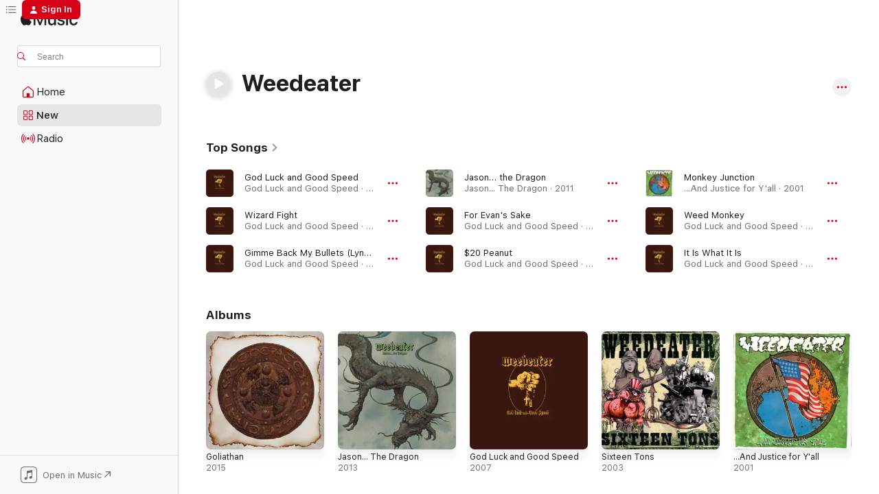

--- FILE ---
content_type: text/html
request_url: https://music.apple.com/us/artist/weedeater/4590002
body_size: 24643
content:
<!DOCTYPE html>
<html dir="ltr" lang="en-US">
    <head>
        <!-- prettier-ignore -->
        <meta charset="utf-8">
        <!-- prettier-ignore -->
        <meta http-equiv="X-UA-Compatible" content="IE=edge">
        <!-- prettier-ignore -->
        <meta
            name="viewport"
            content="width=device-width,initial-scale=1,interactive-widget=resizes-content"
        >
        <!-- prettier-ignore -->
        <meta name="applicable-device" content="pc,mobile">
        <!-- prettier-ignore -->
        <meta name="referrer" content="strict-origin">
        <!-- prettier-ignore -->
        <link
            rel="apple-touch-icon"
            sizes="180x180"
            href="/assets/favicon/favicon-180.png"
        >
        <!-- prettier-ignore -->
        <link
            rel="icon"
            type="image/png"
            sizes="32x32"
            href="/assets/favicon/favicon-32.png"
        >
        <!-- prettier-ignore -->
        <link
            rel="icon"
            type="image/png"
            sizes="16x16"
            href="/assets/favicon/favicon-16.png"
        >
        <!-- prettier-ignore -->
        <link
            rel="mask-icon"
            href="/assets/favicon/favicon.svg"
            color="#fa233b"
        >
        <!-- prettier-ignore -->
        <link rel="manifest" href="/manifest.json">

        <title>‎Weedeater - Apple Music</title><!-- HEAD_svelte-1cypuwr_START --><link rel="preconnect" href="//www.apple.com/wss/fonts" crossorigin="anonymous"><link rel="stylesheet" href="//www.apple.com/wss/fonts?families=SF+Pro,v4%7CSF+Pro+Icons,v1&amp;display=swap" type="text/css" referrerpolicy="strict-origin-when-cross-origin"><!-- HEAD_svelte-1cypuwr_END --><!-- HEAD_svelte-eg3hvx_START -->    <meta name="description" content="Listen to music by Weedeater on Apple Music. Find top songs and albums by Weedeater including God Luck and Good Speed, Wizard Fight and more."> <meta name="keywords" content="listen, Weedeater, music, songs, Metal, apple music"> <link rel="canonical" href="https://music.apple.com/us/artist/weedeater/4590002">     <meta name="al:ios:app_store_id" content="1108187390"> <meta name="al:ios:app_name" content="Apple Music"> <meta name="apple:content_id" content="4590002"> <meta name="apple:title" content="Weedeater"> <meta name="apple:description" content="Listen to music by Weedeater on Apple Music. Find top songs and albums by Weedeater including God Luck and Good Speed, Wizard Fight and more.">   <meta property="og:title" content="Weedeater on Apple Music"> <meta property="og:description" content="Listen to music by Weedeater on Apple Music."> <meta property="og:site_name" content="Apple Music - Web Player"> <meta property="og:url" content="https://music.apple.com/us/artist/weedeater/4590002"> <meta property="og:image" content="https://is1-ssl.mzstatic.com/image/thumb/Music124/v4/c6/0b/9e/c60b9e31-7a02-1758-fc45-3cbc6eaaa4b7/886444319454.jpg/1200x630cw.png"> <meta property="og:image:secure_url" content="https://is1-ssl.mzstatic.com/image/thumb/Music124/v4/c6/0b/9e/c60b9e31-7a02-1758-fc45-3cbc6eaaa4b7/886444319454.jpg/1200x630cw.png"> <meta property="og:image:alt" content="Weedeater on Apple Music"> <meta property="og:image:width" content="1200"> <meta property="og:image:height" content="630"> <meta property="og:image:type" content="image/png"> <meta property="og:type" content="music.musician"> <meta property="og:locale" content="en_US">        <meta name="twitter:title" content="Weedeater on Apple Music"> <meta name="twitter:description" content="Listen to music by Weedeater on Apple Music."> <meta name="twitter:site" content="@AppleMusic"> <meta name="twitter:image" content="https://is1-ssl.mzstatic.com/image/thumb/Music124/v4/c6/0b/9e/c60b9e31-7a02-1758-fc45-3cbc6eaaa4b7/886444319454.jpg/1200x630cw.png"> <meta name="twitter:image:alt" content="Weedeater on Apple Music"> <meta name="twitter:card" content="summary_large_image">       <!-- HTML_TAG_START -->
                <script id=schema:music-group type="application/ld+json">
                    {"@context":"http://schema.org","@type":"MusicGroup","name":"Weedeater","description":"Bassist/vocalist “Dixie” Dave Collins disbanded cult Southern stoner-rockers Buzz-Oven in 1998 to focus  on his new project, Weedeater. In 2001 and 2003, he released the sludge-metal opuses AND JUSTICE FOR Y’ALL and SIXTEEN TONS, respectively. The group also toured heavily with likeminded acts including Crowbar, the Sword, and Corrosion Of Conformity. In 2003, Collins also spent some time lending his talents as bassist for Bongzilla and Sourvein, but by 2007 he had re-entered the studio with Weedeater, and recorded GOD LUCK AND GOOD SPEED for the L.A.-based metal imprint Southern Lord.","image":"https://is1-ssl.mzstatic.com/image/thumb/Music124/v4/c6/0b/9e/c60b9e31-7a02-1758-fc45-3cbc6eaaa4b7/886444319454.jpg/486x486bb.png","genre":["Metal"],"tracks":[{"@type":"MusicRecording","name":"God Luck and Good Speed","duration":"PT4M25S","url":"https://music.apple.com/us/song/god-luck-and-good-speed/736858976","offers":{"@type":"Offer","category":"free","price":0},"audio":{"@type":"AudioObject","potentialAction":{"@type":"ListenAction","expectsAcceptanceOf":{"@type":"Offer","category":"free"},"target":{"@type":"EntryPoint","actionPlatform":"https://music.apple.com/us/song/god-luck-and-good-speed/736858976"}},"name":"God Luck and Good Speed","contentUrl":"https://audio-ssl.itunes.apple.com/itunes-assets/AudioPreview115/v4/18/4b/08/184b08e7-aaf5-d733-2032-b1392a3ce19b/mzaf_8480282323217513934.plus.aac.ep.m4a","duration":"PT4M25S","uploadDate":"2007-07-31","thumbnailUrl":"https://is1-ssl.mzstatic.com/image/thumb/Music124/v4/c6/0b/9e/c60b9e31-7a02-1758-fc45-3cbc6eaaa4b7/886444319454.jpg/1200x630cw.png"}},{"@type":"MusicRecording","name":"Wizard Fight","duration":"PT2M18S","url":"https://music.apple.com/us/song/wizard-fight/736858978","offers":{"@type":"Offer","category":"free","price":0},"audio":{"@type":"AudioObject","potentialAction":{"@type":"ListenAction","expectsAcceptanceOf":{"@type":"Offer","category":"free"},"target":{"@type":"EntryPoint","actionPlatform":"https://music.apple.com/us/song/wizard-fight/736858978"}},"name":"Wizard Fight","contentUrl":"https://audio-ssl.itunes.apple.com/itunes-assets/AudioPreview125/v4/78/21/1a/78211a68-4b2a-dfd7-1c0a-411bad6702dd/mzaf_162293520993696708.plus.aac.p.m4a","duration":"PT2M18S","uploadDate":"2007-07-31","thumbnailUrl":"https://is1-ssl.mzstatic.com/image/thumb/Music124/v4/c6/0b/9e/c60b9e31-7a02-1758-fc45-3cbc6eaaa4b7/886444319454.jpg/1200x630cw.png"}},{"@type":"MusicRecording","name":"Gimme Back My Bullets (Lynyrd Skynyrd)","duration":"PT4M15S","url":"https://music.apple.com/us/song/gimme-back-my-bullets-lynyrd-skynyrd/736858984","offers":{"@type":"Offer","category":"free","price":0},"audio":{"@type":"AudioObject","potentialAction":{"@type":"ListenAction","expectsAcceptanceOf":{"@type":"Offer","category":"free"},"target":{"@type":"EntryPoint","actionPlatform":"https://music.apple.com/us/song/gimme-back-my-bullets-lynyrd-skynyrd/736858984"}},"name":"Gimme Back My Bullets (Lynyrd Skynyrd)","contentUrl":"https://audio-ssl.itunes.apple.com/itunes-assets/AudioPreview115/v4/62/e5/c3/62e5c3c2-5ad2-e20c-8ea9-9c618dd4b4d4/mzaf_10197101707111082502.plus.aac.ep.m4a","duration":"PT4M15S","uploadDate":"2007-07-31","thumbnailUrl":"https://is1-ssl.mzstatic.com/image/thumb/Music124/v4/c6/0b/9e/c60b9e31-7a02-1758-fc45-3cbc6eaaa4b7/886444319454.jpg/1200x630cw.png"}},{"@type":"MusicRecording","name":"Jason… the Dragon","duration":"PT5M58S","url":"https://music.apple.com/us/song/jason-the-dragon/740418555","offers":{"@type":"Offer","category":"free","price":0},"audio":{"@type":"AudioObject","potentialAction":{"@type":"ListenAction","expectsAcceptanceOf":{"@type":"Offer","category":"free"},"target":{"@type":"EntryPoint","actionPlatform":"https://music.apple.com/us/song/jason-the-dragon/740418555"}},"name":"Jason… the Dragon","contentUrl":"https://audio-ssl.itunes.apple.com/itunes-assets/AudioPreview125/v4/3d/9e/f8/3d9ef89b-35d7-bc56-7062-a62ca6d77b3c/mzaf_15732855093415252467.plus.aac.ep.m4a","duration":"PT5M58S","uploadDate":"2011-03-15","thumbnailUrl":"https://is1-ssl.mzstatic.com/image/thumb/Music123/v4/6d/14/81/6d14815b-8530-b0a1-c12b-cea65c8707a5/886444319461.jpg/1200x630cw.png"}},{"@type":"MusicRecording","name":"For Evan's Sake","duration":"PT7M8S","url":"https://music.apple.com/us/song/for-evans-sake/736858979","offers":{"@type":"Offer","category":"free","price":0},"audio":{"@type":"AudioObject","potentialAction":{"@type":"ListenAction","expectsAcceptanceOf":{"@type":"Offer","category":"free"},"target":{"@type":"EntryPoint","actionPlatform":"https://music.apple.com/us/song/for-evans-sake/736858979"}},"name":"For Evan's Sake","contentUrl":"https://audio-ssl.itunes.apple.com/itunes-assets/AudioPreview115/v4/23/42/66/234266d6-0eac-3219-4123-18667b477af6/mzaf_3092506377766337453.plus.aac.ep.m4a","duration":"PT7M8S","uploadDate":"2007-07-31","thumbnailUrl":"https://is1-ssl.mzstatic.com/image/thumb/Music124/v4/c6/0b/9e/c60b9e31-7a02-1758-fc45-3cbc6eaaa4b7/886444319454.jpg/1200x630cw.png"}},{"@type":"MusicRecording","name":"$20 Peanut","duration":"PT2M56S","url":"https://music.apple.com/us/song/%2420-peanut/736858981","offers":{"@type":"Offer","category":"free","price":0},"audio":{"@type":"AudioObject","potentialAction":{"@type":"ListenAction","expectsAcceptanceOf":{"@type":"Offer","category":"free"},"target":{"@type":"EntryPoint","actionPlatform":"https://music.apple.com/us/song/%2420-peanut/736858981"}},"name":"$20 Peanut","contentUrl":"https://audio-ssl.itunes.apple.com/itunes-assets/AudioPreview115/v4/6b/c7/8e/6bc78e46-d0f6-f368-7f8c-8723a748399b/mzaf_15541579165194407966.plus.aac.ep.m4a","duration":"PT2M56S","uploadDate":"2007-07-31","thumbnailUrl":"https://is1-ssl.mzstatic.com/image/thumb/Music124/v4/c6/0b/9e/c60b9e31-7a02-1758-fc45-3cbc6eaaa4b7/886444319454.jpg/1200x630cw.png"}},{"@type":"MusicRecording","name":"Monkey Junction","duration":"PT4M28S","url":"https://music.apple.com/us/song/monkey-junction/736860973","offers":{"@type":"Offer","category":"free","price":0},"audio":{"@type":"AudioObject","potentialAction":{"@type":"ListenAction","expectsAcceptanceOf":{"@type":"Offer","category":"free"},"target":{"@type":"EntryPoint","actionPlatform":"https://music.apple.com/us/song/monkey-junction/736860973"}},"name":"Monkey Junction","contentUrl":"https://audio-ssl.itunes.apple.com/itunes-assets/AudioPreview115/v4/d5/00/b3/d500b3cb-d8ee-22f3-a4bb-8bf09b804c41/mzaf_7243432305226830133.plus.aac.ep.m4a","duration":"PT4M28S","uploadDate":"2001-04-03","thumbnailUrl":"https://is1-ssl.mzstatic.com/image/thumb/Music124/v4/19/a7/0b/19a70b9d-1295-5d5b-93fe-f0d27e1c3984/886444319430.jpg/1200x630cw.png"}},{"@type":"MusicRecording","name":"Weed Monkey","duration":"PT7M28S","url":"https://music.apple.com/us/song/weed-monkey/736858985","offers":{"@type":"Offer","category":"free","price":0},"audio":{"@type":"AudioObject","potentialAction":{"@type":"ListenAction","expectsAcceptanceOf":{"@type":"Offer","category":"free"},"target":{"@type":"EntryPoint","actionPlatform":"https://music.apple.com/us/song/weed-monkey/736858985"}},"name":"Weed Monkey","contentUrl":"https://audio-ssl.itunes.apple.com/itunes-assets/AudioPreview125/v4/b2/5f/8d/b25f8d2b-91e7-3972-8e6d-39efb51b7061/mzaf_8229860870634163270.plus.aac.ep.m4a","duration":"PT7M28S","uploadDate":"2007-07-31","thumbnailUrl":"https://is1-ssl.mzstatic.com/image/thumb/Music124/v4/c6/0b/9e/c60b9e31-7a02-1758-fc45-3cbc6eaaa4b7/886444319454.jpg/1200x630cw.png"}},{"@type":"MusicRecording","name":"It Is What It Is","duration":"PT5M12S","url":"https://music.apple.com/us/song/it-is-what-it-is/736858983","offers":{"@type":"Offer","category":"free","price":0},"audio":{"@type":"AudioObject","potentialAction":{"@type":"ListenAction","expectsAcceptanceOf":{"@type":"Offer","category":"free"},"target":{"@type":"EntryPoint","actionPlatform":"https://music.apple.com/us/song/it-is-what-it-is/736858983"}},"name":"It Is What It Is","contentUrl":"https://audio-ssl.itunes.apple.com/itunes-assets/AudioPreview125/v4/82/cd/b9/82cdb9c4-67f7-e913-3de1-433f5dff1162/mzaf_5795004209506042710.plus.aac.ep.m4a","duration":"PT5M12S","uploadDate":"2007-07-31","thumbnailUrl":"https://is1-ssl.mzstatic.com/image/thumb/Music124/v4/c6/0b/9e/c60b9e31-7a02-1758-fc45-3cbc6eaaa4b7/886444319454.jpg/1200x630cw.png"}},{"@type":"MusicRecording","name":"Goliathan","duration":"PT3M47S","url":"https://music.apple.com/us/song/goliathan/985792813","offers":{"@type":"Offer","category":"free","price":0},"audio":{"@type":"AudioObject","potentialAction":{"@type":"ListenAction","expectsAcceptanceOf":{"@type":"Offer","category":"free"},"target":{"@type":"EntryPoint","actionPlatform":"https://music.apple.com/us/song/goliathan/985792813"}},"name":"Goliathan","contentUrl":"https://audio-ssl.itunes.apple.com/itunes-assets/AudioPreview125/v4/c7/a5/18/c7a5186e-12bd-01b4-7148-e503db801ffb/mzaf_10101840288538825455.plus.aac.ep.m4a","duration":"PT3M47S","uploadDate":"2015-05-18","thumbnailUrl":"https://is1-ssl.mzstatic.com/image/thumb/Music125/v4/cb/93/d0/cb93d032-7ee2-3504-cdaa-b55b87b6aaa5/886445202618.jpg/1200x630cw.png"}},{"@type":"MusicRecording","name":"Mancoon","duration":"PT2M11S","url":"https://music.apple.com/us/song/mancoon/740418453","offers":{"@type":"Offer","category":"free","price":0},"audio":{"@type":"AudioObject","potentialAction":{"@type":"ListenAction","expectsAcceptanceOf":{"@type":"Offer","category":"free"},"target":{"@type":"EntryPoint","actionPlatform":"https://music.apple.com/us/song/mancoon/740418453"}},"name":"Mancoon","contentUrl":"https://audio-ssl.itunes.apple.com/itunes-assets/AudioPreview115/v4/cb/22/b4/cb22b4d8-fdf1-f6e6-2821-bff96467e5e7/mzaf_5540545892663949448.plus.aac.p.m4a","duration":"PT2M11S","uploadDate":"2011-03-15","thumbnailUrl":"https://is1-ssl.mzstatic.com/image/thumb/Music123/v4/6d/14/81/6d14815b-8530-b0a1-c12b-cea65c8707a5/886444319461.jpg/1200x630cw.png"}},{"@type":"MusicRecording","name":"Cain Enabler","duration":"PT3M1S","url":"https://music.apple.com/us/song/cain-enabler/985792815","offers":{"@type":"Offer","category":"free","price":0},"audio":{"@type":"AudioObject","potentialAction":{"@type":"ListenAction","expectsAcceptanceOf":{"@type":"Offer","category":"free"},"target":{"@type":"EntryPoint","actionPlatform":"https://music.apple.com/us/song/cain-enabler/985792815"}},"name":"Cain Enabler","contentUrl":"https://audio-ssl.itunes.apple.com/itunes-assets/AudioPreview115/v4/0e/ec/2e/0eec2e65-b860-83ec-c3e9-f5017c37952e/mzaf_5911236965826046411.plus.aac.ep.m4a","duration":"PT3M1S","uploadDate":"2011-01-01","thumbnailUrl":"https://is1-ssl.mzstatic.com/image/thumb/Music125/v4/cb/93/d0/cb93d032-7ee2-3504-cdaa-b55b87b6aaa5/886445202618.jpg/1200x630cw.png"}},{"@type":"MusicRecording","name":"Alone","duration":"PT2M14S","url":"https://music.apple.com/us/song/alone/736858980","offers":{"@type":"Offer","category":"free","price":0},"audio":{"@type":"AudioObject","potentialAction":{"@type":"ListenAction","expectsAcceptanceOf":{"@type":"Offer","category":"free"},"target":{"@type":"EntryPoint","actionPlatform":"https://music.apple.com/us/song/alone/736858980"}},"name":"Alone","contentUrl":"https://audio-ssl.itunes.apple.com/itunes-assets/AudioPreview125/v4/55/fc/16/55fc16bd-52c0-ff4a-63e0-8c22ebf045f1/mzaf_4654459259981103992.plus.aac.p.m4a","duration":"PT2M14S","uploadDate":"2007-07-31","thumbnailUrl":"https://is1-ssl.mzstatic.com/image/thumb/Music124/v4/c6/0b/9e/c60b9e31-7a02-1758-fc45-3cbc6eaaa4b7/886444319454.jpg/1200x630cw.png"}},{"@type":"MusicRecording","name":"Willow","duration":"PT2M57S","url":"https://music.apple.com/us/song/willow/736859004","offers":{"@type":"Offer","category":"free","price":0},"audio":{"@type":"AudioObject","potentialAction":{"@type":"ListenAction","expectsAcceptanceOf":{"@type":"Offer","category":"free"},"target":{"@type":"EntryPoint","actionPlatform":"https://music.apple.com/us/song/willow/736859004"}},"name":"Willow","contentUrl":"https://audio-ssl.itunes.apple.com/itunes-assets/AudioPreview125/v4/f8/e2/22/f8e22236-ff92-5521-53a6-84155fa5f131/mzaf_12736313533606603701.plus.aac.ep.m4a","duration":"PT2M57S","uploadDate":"2007-07-31","thumbnailUrl":"https://is1-ssl.mzstatic.com/image/thumb/Music124/v4/c6/0b/9e/c60b9e31-7a02-1758-fc45-3cbc6eaaa4b7/886444319454.jpg/1200x630cw.png"}},{"@type":"MusicRecording","name":"Shitfire","duration":"PT4M35S","url":"https://music.apple.com/us/song/shitfire/736860995","offers":{"@type":"Offer","category":"free","price":0},"audio":{"@type":"AudioObject","potentialAction":{"@type":"ListenAction","expectsAcceptanceOf":{"@type":"Offer","category":"free"},"target":{"@type":"EntryPoint","actionPlatform":"https://music.apple.com/us/song/shitfire/736860995"}},"name":"Shitfire","contentUrl":"https://audio-ssl.itunes.apple.com/itunes-assets/AudioPreview115/v4/4b/c2/0c/4bc20c42-6d90-6dae-4497-1f68cf0d303d/mzaf_6521418111948447008.plus.aac.ep.m4a","duration":"PT4M35S","uploadDate":"2001-03-06","thumbnailUrl":"https://is1-ssl.mzstatic.com/image/thumb/Music124/v4/19/a7/0b/19a70b9d-1295-5d5b-93fe-f0d27e1c3984/886444319430.jpg/1200x630cw.png"}},{"@type":"MusicRecording","name":"Hammerhandle","duration":"PT3M","url":"https://music.apple.com/us/song/hammerhandle/740418450","offers":{"@type":"Offer","category":"free","price":0},"audio":{"@type":"AudioObject","potentialAction":{"@type":"ListenAction","expectsAcceptanceOf":{"@type":"Offer","category":"free"},"target":{"@type":"EntryPoint","actionPlatform":"https://music.apple.com/us/song/hammerhandle/740418450"}},"name":"Hammerhandle","contentUrl":"https://audio-ssl.itunes.apple.com/itunes-assets/AudioPreview125/v4/bf/25/7c/bf257cce-f586-7d01-a6ec-e40e756c5ccc/mzaf_18342257469764515021.plus.aac.ep.m4a","duration":"PT3M","uploadDate":"2011-03-15","thumbnailUrl":"https://is1-ssl.mzstatic.com/image/thumb/Music123/v4/6d/14/81/6d14815b-8530-b0a1-c12b-cea65c8707a5/886444319461.jpg/1200x630cw.png"}},{"@type":"MusicRecording","name":"Truck Drivin' Man","duration":"PT3M28S","url":"https://music.apple.com/us/song/truck-drivin-man/736861030","offers":{"@type":"Offer","category":"free","price":0},"audio":{"@type":"AudioObject","potentialAction":{"@type":"ListenAction","expectsAcceptanceOf":{"@type":"Offer","category":"free"},"target":{"@type":"EntryPoint","actionPlatform":"https://music.apple.com/us/song/truck-drivin-man/736861030"}},"name":"Truck Drivin' Man","contentUrl":"https://audio-ssl.itunes.apple.com/itunes-assets/AudioPreview115/v4/9f/b2/63/9fb2638f-0c93-59e9-7c82-483a96a49e3f/mzaf_7414311299511209987.plus.aac.ep.m4a","duration":"PT3M28S","uploadDate":"2001-03-06","thumbnailUrl":"https://is1-ssl.mzstatic.com/image/thumb/Music124/v4/19/a7/0b/19a70b9d-1295-5d5b-93fe-f0d27e1c3984/886444319430.jpg/1200x630cw.png"}},{"@type":"MusicRecording","name":"Tuesday Night","duration":"PT3M37S","url":"https://music.apple.com/us/song/tuesday-night/736860970","offers":{"@type":"Offer","category":"free","price":0},"audio":{"@type":"AudioObject","potentialAction":{"@type":"ListenAction","expectsAcceptanceOf":{"@type":"Offer","category":"free"},"target":{"@type":"EntryPoint","actionPlatform":"https://music.apple.com/us/song/tuesday-night/736860970"}},"name":"Tuesday Night","contentUrl":"https://audio-ssl.itunes.apple.com/itunes-assets/AudioPreview125/v4/de/0b/26/de0b2680-2fb0-1cc6-f9b6-3088ed5c726d/mzaf_11262050478216369716.plus.aac.ep.m4a","duration":"PT3M37S","uploadDate":"2001-04-03","thumbnailUrl":"https://is1-ssl.mzstatic.com/image/thumb/Music124/v4/19/a7/0b/19a70b9d-1295-5d5b-93fe-f0d27e1c3984/886444319430.jpg/1200x630cw.png"}},{"@type":"MusicRecording","name":"Turkey Warlock","duration":"PT3M2S","url":"https://music.apple.com/us/song/turkey-warlock/740418464","offers":{"@type":"Offer","category":"free","price":0},"audio":{"@type":"AudioObject","potentialAction":{"@type":"ListenAction","expectsAcceptanceOf":{"@type":"Offer","category":"free"},"target":{"@type":"EntryPoint","actionPlatform":"https://music.apple.com/us/song/turkey-warlock/740418464"}},"name":"Turkey Warlock","contentUrl":"https://audio-ssl.itunes.apple.com/itunes-assets/AudioPreview115/v4/5d/69/80/5d6980c8-1706-8b98-3fc6-e6b774867b98/mzaf_13770408021475226547.plus.aac.ep.m4a","duration":"PT3M2S","uploadDate":"2011-03-15","thumbnailUrl":"https://is1-ssl.mzstatic.com/image/thumb/Music123/v4/6d/14/81/6d14815b-8530-b0a1-c12b-cea65c8707a5/886444319461.jpg/1200x630cw.png"}},{"@type":"MusicRecording","name":"Calico","duration":"PT3M11S","url":"https://music.apple.com/us/song/calico/736860999","offers":{"@type":"Offer","category":"free","price":0},"audio":{"@type":"AudioObject","potentialAction":{"@type":"ListenAction","expectsAcceptanceOf":{"@type":"Offer","category":"free"},"target":{"@type":"EntryPoint","actionPlatform":"https://music.apple.com/us/song/calico/736860999"}},"name":"Calico","contentUrl":"https://audio-ssl.itunes.apple.com/itunes-assets/AudioPreview125/v4/6e/8a/06/6e8a066d-7baa-6274-5094-1a1e63be81d0/mzaf_4969471121829349866.plus.aac.ep.m4a","duration":"PT3M11S","uploadDate":"2001-03-06","thumbnailUrl":"https://is1-ssl.mzstatic.com/image/thumb/Music124/v4/19/a7/0b/19a70b9d-1295-5d5b-93fe-f0d27e1c3984/886444319430.jpg/1200x630cw.png"}},{"@type":"MusicRecording","name":"Long Gone","duration":"PT3M56S","url":"https://music.apple.com/us/song/long-gone/740418730","offers":{"@type":"Offer","category":"free","price":0},"audio":{"@type":"AudioObject","potentialAction":{"@type":"ListenAction","expectsAcceptanceOf":{"@type":"Offer","category":"free"},"target":{"@type":"EntryPoint","actionPlatform":"https://music.apple.com/us/song/long-gone/740418730"}},"name":"Long Gone","contentUrl":"https://audio-ssl.itunes.apple.com/itunes-assets/AudioPreview125/v4/99/90/60/999060e4-116e-168e-2d1a-95e14f161e88/mzaf_8915444000424314815.plus.aac.ep.m4a","duration":"PT3M56S","uploadDate":"2011-03-15","thumbnailUrl":"https://is1-ssl.mzstatic.com/image/thumb/Music123/v4/6d/14/81/6d14815b-8530-b0a1-c12b-cea65c8707a5/886444319461.jpg/1200x630cw.png"}},{"@type":"MusicRecording","name":"Bucket","duration":"PT3M29S","url":"https://music.apple.com/us/song/bucket/736861057","offers":{"@type":"Offer","category":"free","price":0},"audio":{"@type":"AudioObject","potentialAction":{"@type":"ListenAction","expectsAcceptanceOf":{"@type":"Offer","category":"free"},"target":{"@type":"EntryPoint","actionPlatform":"https://music.apple.com/us/song/bucket/736861057"}},"name":"Bucket","contentUrl":"https://audio-ssl.itunes.apple.com/itunes-assets/AudioPreview125/v4/e6/9d/46/e69d4686-deda-5679-7f8e-e01b2ebfa6a9/mzaf_13013852387660961986.plus.aac.ep.m4a","duration":"PT3M29S","uploadDate":"2001-03-06","thumbnailUrl":"https://is1-ssl.mzstatic.com/image/thumb/Music124/v4/19/a7/0b/19a70b9d-1295-5d5b-93fe-f0d27e1c3984/886444319430.jpg/1200x630cw.png"}},{"@type":"MusicRecording","name":"Southern Cross (Crosby, Stills and Nash)","duration":"PT4M31S","url":"https://music.apple.com/us/song/southern-cross-crosby-stills-and-nash/736861049","offers":{"@type":"Offer","category":"free","price":0},"audio":{"@type":"AudioObject","potentialAction":{"@type":"ListenAction","expectsAcceptanceOf":{"@type":"Offer","category":"free"},"target":{"@type":"EntryPoint","actionPlatform":"https://music.apple.com/us/song/southern-cross-crosby-stills-and-nash/736861049"}},"name":"Southern Cross (Crosby, Stills and Nash)","contentUrl":"https://audio-ssl.itunes.apple.com/itunes-assets/AudioPreview125/v4/1d/37/70/1d3770e0-f467-8d18-db36-d73f50d8545f/mzaf_5642084740583079516.plus.aac.ep.m4a","duration":"PT4M31S","uploadDate":"2001-03-06","thumbnailUrl":"https://is1-ssl.mzstatic.com/image/thumb/Music124/v4/19/a7/0b/19a70b9d-1295-5d5b-93fe-f0d27e1c3984/886444319430.jpg/1200x630cw.png"}},{"@type":"MusicRecording","name":"Free","duration":"PT2M12S","url":"https://music.apple.com/us/song/free/736860983","offers":{"@type":"Offer","category":"free","price":0},"audio":{"@type":"AudioObject","potentialAction":{"@type":"ListenAction","expectsAcceptanceOf":{"@type":"Offer","category":"free"},"target":{"@type":"EntryPoint","actionPlatform":"https://music.apple.com/us/song/free/736860983"}},"name":"Free","contentUrl":"https://audio-ssl.itunes.apple.com/itunes-assets/AudioPreview125/v4/29/0a/7b/290a7b05-e900-ce26-4491-3b6362a02ed2/mzaf_6739096137539646881.plus.aac.p.m4a","duration":"PT2M12S","uploadDate":"2001-03-06","thumbnailUrl":"https://is1-ssl.mzstatic.com/image/thumb/Music124/v4/19/a7/0b/19a70b9d-1295-5d5b-93fe-f0d27e1c3984/886444319430.jpg/1200x630cw.png"}}],"albums":[{"@type":"MusicAlbum","image":"https://is1-ssl.mzstatic.com/image/thumb/Music125/v4/cb/93/d0/cb93d032-7ee2-3504-cdaa-b55b87b6aaa5/886445202618.jpg/486x486bb.png","url":"https://music.apple.com/us/album/goliathan/985792694","name":"Goliathan","byArtist":{"@type":"MusicGroup","url":"https://music.apple.com/us/artist/weedeater/4590002","name":"Weedeater"}},{"@type":"MusicAlbum","image":"https://is1-ssl.mzstatic.com/image/thumb/Music123/v4/6d/14/81/6d14815b-8530-b0a1-c12b-cea65c8707a5/886444319461.jpg/486x486bb.png","url":"https://music.apple.com/us/album/jason-the-dragon/740418117","name":"Jason... The Dragon","byArtist":{"@type":"MusicGroup","url":"https://music.apple.com/us/artist/weedeater/4590002","name":"Weedeater"}},{"@type":"MusicAlbum","image":"https://is1-ssl.mzstatic.com/image/thumb/Music124/v4/c6/0b/9e/c60b9e31-7a02-1758-fc45-3cbc6eaaa4b7/886444319454.jpg/486x486bb.png","url":"https://music.apple.com/us/album/god-luck-and-good-speed/736858959","name":"God Luck and Good Speed","byArtist":{"@type":"MusicGroup","url":"https://music.apple.com/us/artist/weedeater/4590002","name":"Weedeater"}},{"@type":"MusicAlbum","image":"https://is1-ssl.mzstatic.com/image/thumb/Music123/v4/7b/cf/16/7bcf1605-68e9-43c8-1c94-be85574a33a0/886444319447.jpg/486x486bb.png","url":"https://music.apple.com/us/album/sixteen-tons/736855298","name":"Sixteen Tons","byArtist":{"@type":"MusicGroup","url":"https://music.apple.com/us/artist/weedeater/4590002","name":"Weedeater"}},{"@type":"MusicAlbum","image":"https://is1-ssl.mzstatic.com/image/thumb/Music124/v4/19/a7/0b/19a70b9d-1295-5d5b-93fe-f0d27e1c3984/886444319430.jpg/486x486bb.png","url":"https://music.apple.com/us/album/and-justice-for-yall/736859834","name":"...And Justice for Y'all","byArtist":{"@type":"MusicGroup","url":"https://music.apple.com/us/artist/weedeater/4590002","name":"Weedeater"}}],"url":"https://music.apple.com/us/artist/weedeater/4590002","potentialAction":{"@type":"ListenAction","expectsAcceptanceOf":{"@type":"Offer","category":"free"},"target":{"@type":"EntryPoint","actionPlatform":"https://music.apple.com/us/artist/weedeater/4590002"}}}
                </script>
                <!-- HTML_TAG_END -->    <!-- HEAD_svelte-eg3hvx_END -->
      <script type="module" crossorigin src="/assets/index~8a6f659a1b.js"></script>
      <link rel="stylesheet" href="/assets/index~99bed3cf08.css">
      <script type="module">import.meta.url;import("_").catch(()=>1);async function* g(){};window.__vite_is_modern_browser=true;</script>
      <script type="module">!function(){if(window.__vite_is_modern_browser)return;console.warn("vite: loading legacy chunks, syntax error above and the same error below should be ignored");var e=document.getElementById("vite-legacy-polyfill"),n=document.createElement("script");n.src=e.src,n.onload=function(){System.import(document.getElementById('vite-legacy-entry').getAttribute('data-src'))},document.body.appendChild(n)}();</script>
    </head>
    <body>
        <script src="/assets/focus-visible/focus-visible.min.js"></script>
        
        <script
            async
            src="/includes/js-cdn/musickit/v3/amp/musickit.js"
        ></script>
        <script
            type="module"
            async
            src="/includes/js-cdn/musickit/v3/components/musickit-components/musickit-components.esm.js"
        ></script>
        <script
            nomodule
            async
            src="/includes/js-cdn/musickit/v3/components/musickit-components/musickit-components.js"
        ></script>
        <svg style="display: none" xmlns="http://www.w3.org/2000/svg">
            <symbol id="play-circle-fill" viewBox="0 0 60 60">
                <path
                    class="icon-circle-fill__circle"
                    fill="var(--iconCircleFillBG, transparent)"
                    d="M30 60c16.411 0 30-13.617 30-30C60 13.588 46.382 0 29.971 0 13.588 0 .001 13.588.001 30c0 16.383 13.617 30 30 30Z"
                />
                <path
                    fill="var(--iconFillArrow, var(--keyColor, black))"
                    d="M24.411 41.853c-1.41.853-3.028.177-3.028-1.294V19.47c0-1.44 1.735-2.058 3.028-1.294l17.265 10.235a1.89 1.89 0 0 1 0 3.265L24.411 41.853Z"
                />
            </symbol>
        </svg>
        <div class="body-container">
              <div class="app-container svelte-t3vj1e" data-testid="app-container">   <div class="header svelte-rjjbqs" data-testid="header"><nav data-testid="navigation" class="navigation svelte-13li0vp"><div class="navigation__header svelte-13li0vp"><div data-testid="logo" class="logo svelte-1o7dz8w"> <a aria-label="Apple Music" role="img" href="https://music.apple.com/us/home" class="svelte-1o7dz8w"><svg height="20" viewBox="0 0 83 20" width="83" xmlns="http://www.w3.org/2000/svg" class="logo" aria-hidden="true"><path d="M34.752 19.746V6.243h-.088l-5.433 13.503h-2.074L21.711 6.243h-.087v13.503h-2.548V1.399h3.235l5.833 14.621h.1l5.82-14.62h3.248v18.347h-2.56zm16.649 0h-2.586v-2.263h-.062c-.725 1.602-2.061 2.504-4.072 2.504-2.86 0-4.61-1.894-4.61-4.958V6.37h2.698v8.125c0 2.034.95 3.127 2.81 3.127 1.95 0 3.124-1.373 3.124-3.458V6.37H51.4v13.376zm7.394-13.618c3.06 0 5.046 1.73 5.134 4.196h-2.536c-.15-1.296-1.087-2.11-2.598-2.11-1.462 0-2.436.724-2.436 1.793 0 .839.6 1.41 2.023 1.741l2.136.496c2.686.636 3.71 1.704 3.71 3.636 0 2.442-2.236 4.12-5.333 4.12-3.285 0-5.26-1.64-5.509-4.183h2.673c.25 1.398 1.187 2.085 2.836 2.085 1.623 0 2.623-.687 2.623-1.78 0-.865-.487-1.373-1.924-1.704l-2.136-.508c-2.498-.585-3.735-1.806-3.735-3.75 0-2.391 2.049-4.032 5.072-4.032zM66.1 2.836c0-.878.7-1.577 1.561-1.577.862 0 1.55.7 1.55 1.577 0 .864-.688 1.576-1.55 1.576a1.573 1.573 0 0 1-1.56-1.576zm.212 3.534h2.698v13.376h-2.698zm14.089 4.603c-.275-1.424-1.324-2.556-3.085-2.556-2.086 0-3.46 1.767-3.46 4.64 0 2.938 1.386 4.642 3.485 4.642 1.66 0 2.748-.928 3.06-2.48H83C82.713 18.067 80.477 20 77.317 20c-3.76 0-6.208-2.62-6.208-6.942 0-4.247 2.448-6.93 6.183-6.93 3.385 0 5.446 2.213 5.683 4.845h-2.573zM10.824 3.189c-.698.834-1.805 1.496-2.913 1.398-.145-1.128.41-2.33 1.036-3.065C9.644.662 10.848.05 11.835 0c.121 1.178-.336 2.33-1.01 3.19zm.999 1.619c.624.049 2.425.244 3.578 1.98-.096.074-2.137 1.272-2.113 3.79.024 3.01 2.593 4.012 2.617 4.037-.024.074-.407 1.419-1.344 2.812-.817 1.224-1.657 2.422-3.002 2.447-1.297.024-1.73-.783-3.218-.783-1.489 0-1.97.758-3.194.807-1.297.048-2.28-1.297-3.097-2.52C.368 14.908-.904 10.408.825 7.375c.84-1.516 2.377-2.47 4.034-2.495 1.273-.023 2.45.857 3.218.857.769 0 2.137-1.027 3.746-.93z"></path></svg></a>   </div> <div class="search-input-wrapper svelte-nrtdem" data-testid="search-input"><div data-testid="amp-search-input" aria-controls="search-suggestions" aria-expanded="false" aria-haspopup="listbox" aria-owns="search-suggestions" class="search-input-container svelte-rg26q6" tabindex="-1" role=""><div class="flex-container svelte-rg26q6"><form id="search-input-form" class="svelte-rg26q6"><svg height="16" width="16" viewBox="0 0 16 16" class="search-svg" aria-hidden="true"><path d="M11.87 10.835c.018.015.035.03.051.047l3.864 3.863a.735.735 0 1 1-1.04 1.04l-3.863-3.864a.744.744 0 0 1-.047-.051 6.667 6.667 0 1 1 1.035-1.035zM6.667 12a5.333 5.333 0 1 0 0-10.667 5.333 5.333 0 0 0 0 10.667z"></path></svg> <input aria-autocomplete="list" aria-multiline="false" aria-controls="search-suggestions" aria-label="Search" placeholder="Search" spellcheck="false" autocomplete="off" autocorrect="off" autocapitalize="off" type="text" inputmode="search" class="search-input__text-field svelte-rg26q6" data-testid="search-input__text-field"></form> </div> <div data-testid="search-scope-bar"></div>   </div> </div></div> <div data-testid="navigation-content" class="navigation__content svelte-13li0vp" id="navigation" aria-hidden="false"><div class="navigation__scrollable-container svelte-13li0vp"><div data-testid="navigation-items-primary" class="navigation-items navigation-items--primary svelte-ng61m8"> <ul class="navigation-items__list svelte-ng61m8">  <li class="navigation-item navigation-item__home svelte-1a5yt87" aria-selected="false" data-testid="navigation-item"> <a href="https://music.apple.com/us/home" class="navigation-item__link svelte-1a5yt87" role="button" data-testid="home" aria-pressed="false"><div class="navigation-item__content svelte-zhx7t9"> <span class="navigation-item__icon svelte-zhx7t9"> <svg width="24" height="24" viewBox="0 0 24 24" xmlns="http://www.w3.org/2000/svg" aria-hidden="true"><path d="M5.93 20.16a1.94 1.94 0 0 1-1.43-.502c-.334-.335-.502-.794-.502-1.393v-7.142c0-.362.062-.688.177-.953.123-.264.326-.529.6-.75l6.145-5.157c.176-.141.344-.247.52-.318.176-.07.362-.105.564-.105.194 0 .388.035.565.105.176.07.352.177.52.318l6.146 5.158c.273.23.467.476.59.75.124.264.177.59.177.96v7.134c0 .59-.159 1.058-.503 1.393-.335.335-.811.503-1.428.503H5.929Zm12.14-1.172c.221 0 .406-.07.547-.212a.688.688 0 0 0 .22-.511v-7.142c0-.177-.026-.344-.087-.459a.97.97 0 0 0-.265-.353l-6.154-5.149a.756.756 0 0 0-.177-.115.37.37 0 0 0-.15-.035.37.37 0 0 0-.158.035l-.177.115-6.145 5.15a.982.982 0 0 0-.274.352 1.13 1.13 0 0 0-.088.468v7.133c0 .203.08.379.23.511a.744.744 0 0 0 .546.212h12.133Zm-8.323-4.7c0-.176.062-.326.177-.432a.6.6 0 0 1 .423-.159h3.315c.176 0 .326.053.432.16s.159.255.159.431v4.973H9.756v-4.973Z"></path></svg> </span> <span class="navigation-item__label svelte-zhx7t9"> Home </span> </div></a>  </li>  <li class="navigation-item navigation-item__new svelte-1a5yt87" aria-selected="false" data-testid="navigation-item"> <a href="https://music.apple.com/us/new" class="navigation-item__link svelte-1a5yt87" role="button" data-testid="new" aria-pressed="false"><div class="navigation-item__content svelte-zhx7t9"> <span class="navigation-item__icon svelte-zhx7t9"> <svg height="24" viewBox="0 0 24 24" width="24" aria-hidden="true"><path d="M9.92 11.354c.966 0 1.453-.487 1.453-1.49v-3.4c0-1.004-.487-1.483-1.453-1.483H6.452C5.487 4.981 5 5.46 5 6.464v3.4c0 1.003.487 1.49 1.452 1.49zm7.628 0c.965 0 1.452-.487 1.452-1.49v-3.4c0-1.004-.487-1.483-1.452-1.483h-3.46c-.974 0-1.46.479-1.46 1.483v3.4c0 1.003.486 1.49 1.46 1.49zm-7.65-1.073h-3.43c-.266 0-.396-.137-.396-.418v-3.4c0-.273.13-.41.396-.41h3.43c.265 0 .402.137.402.41v3.4c0 .281-.137.418-.403.418zm7.634 0h-3.43c-.273 0-.402-.137-.402-.418v-3.4c0-.273.129-.41.403-.41h3.43c.265 0 .395.137.395.41v3.4c0 .281-.13.418-.396.418zm-7.612 8.7c.966 0 1.453-.48 1.453-1.483v-3.407c0-.996-.487-1.483-1.453-1.483H6.452c-.965 0-1.452.487-1.452 1.483v3.407c0 1.004.487 1.483 1.452 1.483zm7.628 0c.965 0 1.452-.48 1.452-1.483v-3.407c0-.996-.487-1.483-1.452-1.483h-3.46c-.974 0-1.46.487-1.46 1.483v3.407c0 1.004.486 1.483 1.46 1.483zm-7.65-1.072h-3.43c-.266 0-.396-.137-.396-.41v-3.4c0-.282.13-.418.396-.418h3.43c.265 0 .402.136.402.418v3.4c0 .273-.137.41-.403.41zm7.634 0h-3.43c-.273 0-.402-.137-.402-.41v-3.4c0-.282.129-.418.403-.418h3.43c.265 0 .395.136.395.418v3.4c0 .273-.13.41-.396.41z" fill-opacity=".95"></path></svg> </span> <span class="navigation-item__label svelte-zhx7t9"> New </span> </div></a>  </li>  <li class="navigation-item navigation-item__radio svelte-1a5yt87" aria-selected="false" data-testid="navigation-item"> <a href="https://music.apple.com/us/radio" class="navigation-item__link svelte-1a5yt87" role="button" data-testid="radio" aria-pressed="false"><div class="navigation-item__content svelte-zhx7t9"> <span class="navigation-item__icon svelte-zhx7t9"> <svg width="24" height="24" viewBox="0 0 24 24" xmlns="http://www.w3.org/2000/svg" aria-hidden="true"><path d="M19.359 18.57C21.033 16.818 22 14.461 22 11.89s-.967-4.93-2.641-6.68c-.276-.292-.653-.26-.868-.023-.222.246-.176.591.085.868 1.466 1.535 2.272 3.593 2.272 5.835 0 2.241-.806 4.3-2.272 5.835-.261.268-.307.621-.085.86.215.245.592.276.868-.016zm-13.85.014c.222-.238.176-.59-.085-.86-1.474-1.535-2.272-3.593-2.272-5.834 0-2.242.798-4.3 2.272-5.835.261-.277.307-.622.085-.868-.215-.238-.592-.269-.868.023C2.967 6.96 2 9.318 2 11.89s.967 4.929 2.641 6.68c.276.29.653.26.868.014zm1.957-1.873c.223-.253.162-.583-.1-.867-.951-1.068-1.473-2.45-1.473-3.954 0-1.505.522-2.887 1.474-3.954.26-.284.322-.614.1-.876-.23-.26-.622-.26-.891.039-1.175 1.274-1.827 2.963-1.827 4.79 0 1.82.652 3.517 1.827 4.784.269.3.66.307.89.038zm9.958-.038c1.175-1.267 1.827-2.964 1.827-4.783 0-1.828-.652-3.517-1.827-4.791-.269-.3-.66-.3-.89-.039-.23.262-.162.592.092.876.96 1.067 1.481 2.449 1.481 3.954 0 1.504-.522 2.886-1.481 3.954-.254.284-.323.614-.092.867.23.269.621.261.89-.038zm-8.061-1.966c.23-.26.13-.568-.092-.883-.415-.522-.63-1.197-.63-1.934 0-.737.215-1.413.63-1.943.222-.307.322-.614.092-.875s-.653-.261-.906.054a4.385 4.385 0 0 0-.968 2.764 4.38 4.38 0 0 0 .968 2.756c.253.322.675.322.906.061zm6.18-.061a4.38 4.38 0 0 0 .968-2.756 4.385 4.385 0 0 0-.968-2.764c-.253-.315-.675-.315-.906-.054-.23.261-.138.568.092.875.415.53.63 1.206.63 1.943 0 .737-.215 1.412-.63 1.934-.23.315-.322.622-.092.883s.653.261.906-.061zm-3.547-.967c.96 0 1.789-.814 1.789-1.797s-.83-1.789-1.789-1.789c-.96 0-1.781.806-1.781 1.789 0 .983.821 1.797 1.781 1.797z"></path></svg> </span> <span class="navigation-item__label svelte-zhx7t9"> Radio </span> </div></a>  </li>  <li class="navigation-item navigation-item__search svelte-1a5yt87" aria-selected="false" data-testid="navigation-item"> <a href="https://music.apple.com/us/search" class="navigation-item__link svelte-1a5yt87" role="button" data-testid="search" aria-pressed="false"><div class="navigation-item__content svelte-zhx7t9"> <span class="navigation-item__icon svelte-zhx7t9"> <svg height="24" viewBox="0 0 24 24" width="24" aria-hidden="true"><path d="M17.979 18.553c.476 0 .813-.366.813-.835a.807.807 0 0 0-.235-.586l-3.45-3.457a5.61 5.61 0 0 0 1.158-3.413c0-3.098-2.535-5.633-5.633-5.633C7.542 4.63 5 7.156 5 10.262c0 3.098 2.534 5.632 5.632 5.632a5.614 5.614 0 0 0 3.274-1.055l3.472 3.472a.835.835 0 0 0 .6.242zm-7.347-3.875c-2.417 0-4.416-2-4.416-4.416 0-2.417 2-4.417 4.416-4.417 2.417 0 4.417 2 4.417 4.417s-2 4.416-4.417 4.416z" fill-opacity=".95"></path></svg> </span> <span class="navigation-item__label svelte-zhx7t9"> Search </span> </div></a>  </li></ul> </div>   </div> <div class="navigation__native-cta"><div slot="native-cta"><div data-testid="native-cta" class="native-cta svelte-6xh86f  native-cta--authenticated"><button class="native-cta__button svelte-6xh86f" data-testid="native-cta-button"><span class="native-cta__app-icon svelte-6xh86f"><svg width="24" height="24" xmlns="http://www.w3.org/2000/svg" xml:space="preserve" style="fill-rule:evenodd;clip-rule:evenodd;stroke-linejoin:round;stroke-miterlimit:2" viewBox="0 0 24 24" slot="app-icon" aria-hidden="true"><path d="M22.567 1.496C21.448.393 19.956.045 17.293.045H6.566c-2.508 0-4.028.376-5.12 1.465C.344 2.601 0 4.09 0 6.611v10.727c0 2.695.33 4.18 1.432 5.257 1.106 1.103 2.595 1.45 5.275 1.45h10.586c2.663 0 4.169-.347 5.274-1.45C23.656 21.504 24 20.033 24 17.338V6.752c0-2.694-.344-4.179-1.433-5.256Zm.411 4.9v11.299c0 1.898-.338 3.286-1.188 4.137-.851.864-2.256 1.191-4.141 1.191H6.35c-1.884 0-3.303-.341-4.154-1.191-.85-.851-1.174-2.239-1.174-4.137V6.54c0-2.014.324-3.445 1.16-4.295.851-.864 2.312-1.177 4.313-1.177h11.154c1.885 0 3.29.341 4.141 1.191.864.85 1.188 2.239 1.188 4.137Z" style="fill-rule:nonzero"></path><path d="M7.413 19.255c.987 0 2.48-.728 2.48-2.672v-6.385c0-.35.063-.428.378-.494l5.298-1.095c.351-.067.534.025.534.333l.035 4.286c0 .337-.182.586-.53.652l-1.014.228c-1.361.3-2.007.923-2.007 1.937 0 1.017.79 1.748 1.926 1.748.986 0 2.444-.679 2.444-2.64V5.654c0-.636-.279-.821-1.016-.66L9.646 6.298c-.448.091-.674.329-.674.699l.035 7.697c0 .336-.148.546-.446.613l-1.067.21c-1.329.266-1.986.93-1.986 1.993 0 1.017.786 1.745 1.905 1.745Z" style="fill-rule:nonzero"></path></svg></span> <span class="native-cta__label svelte-6xh86f">Open in Music</span> <span class="native-cta__arrow svelte-6xh86f"><svg height="16" width="16" viewBox="0 0 16 16" class="native-cta-action" aria-hidden="true"><path d="M1.559 16 13.795 3.764v8.962H16V0H3.274v2.205h8.962L0 14.441 1.559 16z"></path></svg></span></button> </div>  </div></div></div> </nav> </div>  <div class="player-bar player-bar__floating-player svelte-1rr9v04" data-testid="player-bar" aria-label="Music controls" aria-hidden="false">   </div>   <div id="scrollable-page" class="scrollable-page svelte-mt0bfj" data-main-content data-testid="main-section" aria-hidden="false"><main data-testid="main" class="svelte-bzjlhs"><div class="content-container svelte-bzjlhs" data-testid="content-container"><div class="search-input-wrapper svelte-nrtdem" data-testid="search-input"><div data-testid="amp-search-input" aria-controls="search-suggestions" aria-expanded="false" aria-haspopup="listbox" aria-owns="search-suggestions" class="search-input-container svelte-rg26q6" tabindex="-1" role=""><div class="flex-container svelte-rg26q6"><form id="search-input-form" class="svelte-rg26q6"><svg height="16" width="16" viewBox="0 0 16 16" class="search-svg" aria-hidden="true"><path d="M11.87 10.835c.018.015.035.03.051.047l3.864 3.863a.735.735 0 1 1-1.04 1.04l-3.863-3.864a.744.744 0 0 1-.047-.051 6.667 6.667 0 1 1 1.035-1.035zM6.667 12a5.333 5.333 0 1 0 0-10.667 5.333 5.333 0 0 0 0 10.667z"></path></svg> <input value="" aria-autocomplete="list" aria-multiline="false" aria-controls="search-suggestions" aria-label="Search" placeholder="Search" spellcheck="false" autocomplete="off" autocorrect="off" autocapitalize="off" type="text" inputmode="search" class="search-input__text-field svelte-rg26q6" data-testid="search-input__text-field"></form> </div> <div data-testid="search-scope-bar"> </div>   </div> </div>      <div class="section svelte-wa5vzl" data-testid="section-container" aria-label="Featured"> <div class="section-content svelte-wa5vzl" data-testid="section-content"> <div data-testid="artist-detail-header" class="artist-header svelte-1xfsgte    artist-header--no-artwork" style=""> <div class="artist-header__name-container svelte-1xfsgte"> <h1 data-testid="artist-header-name" class="artist-header__name svelte-1xfsgte">Weedeater</h1>  <span class="artist-header__play-button svelte-1xfsgte"><button aria-label="Play" class="play-button svelte-19j07e7 play-button--platter    is-stand-alone    is-filled" data-testid="play-button"><svg aria-hidden="true" class="icon play-svg" data-testid="play-icon" iconState="play"><use href="#play-circle-fill"></use></svg> </button></span>   <span class="artist-header__context-menu svelte-1xfsgte"><amp-contextual-menu-button config="[object Object]" class="svelte-1sn4kz"> <span aria-label="MORE" class="more-button svelte-1sn4kz more-button--platter  more-button--material" data-testid="more-button" slot="trigger-content"><svg width="28" height="28" viewBox="0 0 28 28" class="glyph" xmlns="http://www.w3.org/2000/svg"><circle fill="var(--iconCircleFill, transparent)" cx="14" cy="14" r="14"></circle><path fill="var(--iconEllipsisFill, white)" d="M10.105 14c0-.87-.687-1.55-1.564-1.55-.862 0-1.557.695-1.557 1.55 0 .848.695 1.55 1.557 1.55.855 0 1.564-.702 1.564-1.55zm5.437 0c0-.87-.68-1.55-1.542-1.55A1.55 1.55 0 0012.45 14c0 .848.695 1.55 1.55 1.55.848 0 1.542-.702 1.542-1.55zm5.474 0c0-.87-.687-1.55-1.557-1.55-.87 0-1.564.695-1.564 1.55 0 .848.694 1.55 1.564 1.55.848 0 1.557-.702 1.557-1.55z"></path></svg></span> </amp-contextual-menu-button></span></div> </div></div>   </div><div class="section svelte-wa5vzl" data-testid="section-container"> <div class="section-content svelte-wa5vzl" data-testid="section-content"> <div class="spacer-wrapper svelte-14fis98"></div></div>   </div><div class="section svelte-wa5vzl" data-testid="section-container" aria-label="Top Songs"> <div class="section-content svelte-wa5vzl" data-testid="section-content"><div class="header svelte-rnrb59">  <div class="header-title-wrapper svelte-rnrb59">   <h2 class="title svelte-rnrb59 title-link" data-testid="header-title"><button type="button" class="title__button svelte-rnrb59" role="link" tabindex="0"><span class="dir-wrapper" dir="auto">Top Songs</span> <svg class="chevron" xmlns="http://www.w3.org/2000/svg" viewBox="0 0 64 64" aria-hidden="true"><path d="M19.817 61.863c1.48 0 2.672-.515 3.702-1.546l24.243-23.63c1.352-1.385 1.996-2.737 2.028-4.443 0-1.674-.644-3.09-2.028-4.443L23.519 4.138c-1.03-.998-2.253-1.513-3.702-1.513-2.994 0-5.409 2.382-5.409 5.344 0 1.481.612 2.833 1.739 3.96l20.99 20.347-20.99 20.283c-1.127 1.126-1.739 2.478-1.739 3.96 0 2.93 2.415 5.344 5.409 5.344Z"></path></svg></button></h2> </div>   </div>   <div class="svelte-1dd7dqt shelf"><section data-testid="shelf-component" class="shelf-grid shelf-grid--onhover svelte-12rmzef" style="
            --grid-max-content-xsmall: 270px; --grid-column-gap-xsmall: 10px; --grid-row-gap-xsmall: 0px; --grid-small: 2; --grid-column-gap-small: 20px; --grid-row-gap-small: 0px; --grid-medium: 3; --grid-column-gap-medium: 20px; --grid-row-gap-medium: 0px; --grid-large: 4; --grid-column-gap-large: 20px; --grid-row-gap-large: 0px; --grid-xlarge: 4; --grid-column-gap-xlarge: 20px; --grid-row-gap-xlarge: 0px;
            --grid-type: TrackLockupsShelf;
            --grid-rows: 3;
            --standard-lockup-shadow-offset: 15px;
            
        "> <div class="shelf-grid__body svelte-12rmzef" data-testid="shelf-body">   <button disabled aria-label="Previous Page" type="button" class="shelf-grid-nav__arrow shelf-grid-nav__arrow--left svelte-1xmivhv" data-testid="shelf-button-left" style="--offset: 0px;"><svg viewBox="0 0 9 31" xmlns="http://www.w3.org/2000/svg"><path d="M5.275 29.46a1.61 1.61 0 0 0 1.456 1.077c1.018 0 1.772-.737 1.772-1.737 0-.526-.277-1.186-.449-1.62l-4.68-11.912L8.05 3.363c.172-.442.45-1.116.45-1.625A1.702 1.702 0 0 0 6.728.002a1.603 1.603 0 0 0-1.456 1.09L.675 12.774c-.301.775-.677 1.744-.677 2.495 0 .754.376 1.705.677 2.498L5.272 29.46Z"></path></svg></button> <ul slot="shelf-content" class="shelf-grid__list shelf-grid__list--grid-type-TrackLockupsShelf shelf-grid__list--grid-rows-3 svelte-12rmzef" role="list" tabindex="-1" data-testid="shelf-item-list">   <li class="shelf-grid__list-item svelte-12rmzef" data-index="0" aria-hidden="true"><div class="svelte-12rmzef"><div class="track-lockup svelte-qokdbs    is-link" data-testid="track-lockup" role="listitem" aria-label="God Luck and Good Speed, By Weedeater"><div class="track-lockup__artwork-wrapper svelte-qokdbs" data-testid="track-lockup-artwork"><div data-testid="artwork-component" class="artwork-component artwork-component--aspect-ratio artwork-component--orientation-square svelte-uduhys        artwork-component--has-borders" style="
            --artwork-bg-color: #3a180e;
            --aspect-ratio: 1;
            --placeholder-bg-color: #3a180e;
       ">   <picture class="svelte-uduhys"><source sizes="48px" srcset="https://is1-ssl.mzstatic.com/image/thumb/Music124/v4/c6/0b/9e/c60b9e31-7a02-1758-fc45-3cbc6eaaa4b7/886444319454.jpg/48x48bb.webp 48w,https://is1-ssl.mzstatic.com/image/thumb/Music124/v4/c6/0b/9e/c60b9e31-7a02-1758-fc45-3cbc6eaaa4b7/886444319454.jpg/96x96bb.webp 96w" type="image/webp"> <source sizes="48px" srcset="https://is1-ssl.mzstatic.com/image/thumb/Music124/v4/c6/0b/9e/c60b9e31-7a02-1758-fc45-3cbc6eaaa4b7/886444319454.jpg/48x48bb-60.jpg 48w,https://is1-ssl.mzstatic.com/image/thumb/Music124/v4/c6/0b/9e/c60b9e31-7a02-1758-fc45-3cbc6eaaa4b7/886444319454.jpg/96x96bb-60.jpg 96w" type="image/jpeg"> <img alt="" class="artwork-component__contents artwork-component__image svelte-uduhys" loading="lazy" src="/assets/artwork/1x1.gif" role="presentation" decoding="async" width="48" height="48" fetchpriority="auto" style="opacity: 1;"></picture> </div> <div class="track-lockup__play-button-wrapper svelte-qokdbs">  <div class="interactive-play-button svelte-a72zjx"><button aria-label="Play" class="play-button svelte-19j07e7   play-button--standard" data-testid="play-button"><svg width="16" height="16" viewBox="0 0 16 16" xmlns="http://www.w3.org/2000/svg" class="icon play-svg" data-testid="play-icon" aria-hidden="true" iconState="play"><path fill="var(--nonPlatterIconFill, var(--keyColor, black))" d="m4.4 15.14 10.386-6.096c.842-.459.794-1.64 0-2.097L4.401.85c-.87-.53-2-.12-2 .82v12.625c0 .966 1.06 1.4 2 .844z"></path></svg> </button> </div></div></div>  <ul class="track-lockup__content svelte-qokdbs"> <li class="track-lockup__title svelte-qokdbs" data-testid="track-lockup-title"><div class="track-lockup__clamp-wrapper svelte-qokdbs"> <a data-testid="click-action" class="click-action svelte-c0t0j2" href="#" aria-label="God Luck and Good Speed, By Weedeater">God Luck and Good Speed</a></div>   </li> <li class="track-lockup__subtitle svelte-qokdbs"><div class="track-lockup__clamp-wrapper svelte-qokdbs"> <span data-testid="track-lockup-subtitle"> <span>God Luck and Good Speed · 2007</span></span></div></li> </ul> <div class="track-lockup__context-menu svelte-qokdbs"> <div class="cloud-buttons svelte-u0auos" data-testid="cloud-buttons">  <amp-contextual-menu-button config="[object Object]" class="svelte-1sn4kz"> <span aria-label="MORE" class="more-button svelte-1sn4kz  more-button--non-platter" data-testid="more-button" slot="trigger-content"><svg width="28" height="28" viewBox="0 0 28 28" class="glyph" xmlns="http://www.w3.org/2000/svg"><circle fill="var(--iconCircleFill, transparent)" cx="14" cy="14" r="14"></circle><path fill="var(--iconEllipsisFill, white)" d="M10.105 14c0-.87-.687-1.55-1.564-1.55-.862 0-1.557.695-1.557 1.55 0 .848.695 1.55 1.557 1.55.855 0 1.564-.702 1.564-1.55zm5.437 0c0-.87-.68-1.55-1.542-1.55A1.55 1.55 0 0012.45 14c0 .848.695 1.55 1.55 1.55.848 0 1.542-.702 1.542-1.55zm5.474 0c0-.87-.687-1.55-1.557-1.55-.87 0-1.564.695-1.564 1.55 0 .848.694 1.55 1.564 1.55.848 0 1.557-.702 1.557-1.55z"></path></svg></span> </amp-contextual-menu-button></div> </div> </div> </div></li>   <li class="shelf-grid__list-item svelte-12rmzef" data-index="1" aria-hidden="true"><div class="svelte-12rmzef"><div class="track-lockup svelte-qokdbs    is-link" data-testid="track-lockup" role="listitem" aria-label="Wizard Fight, By Weedeater"><div class="track-lockup__artwork-wrapper svelte-qokdbs" data-testid="track-lockup-artwork"><div data-testid="artwork-component" class="artwork-component artwork-component--aspect-ratio artwork-component--orientation-square svelte-uduhys        artwork-component--has-borders" style="
            --artwork-bg-color: #3a180e;
            --aspect-ratio: 1;
            --placeholder-bg-color: #3a180e;
       ">   <picture class="svelte-uduhys"><source sizes="48px" srcset="https://is1-ssl.mzstatic.com/image/thumb/Music124/v4/c6/0b/9e/c60b9e31-7a02-1758-fc45-3cbc6eaaa4b7/886444319454.jpg/48x48bb.webp 48w,https://is1-ssl.mzstatic.com/image/thumb/Music124/v4/c6/0b/9e/c60b9e31-7a02-1758-fc45-3cbc6eaaa4b7/886444319454.jpg/96x96bb.webp 96w" type="image/webp"> <source sizes="48px" srcset="https://is1-ssl.mzstatic.com/image/thumb/Music124/v4/c6/0b/9e/c60b9e31-7a02-1758-fc45-3cbc6eaaa4b7/886444319454.jpg/48x48bb-60.jpg 48w,https://is1-ssl.mzstatic.com/image/thumb/Music124/v4/c6/0b/9e/c60b9e31-7a02-1758-fc45-3cbc6eaaa4b7/886444319454.jpg/96x96bb-60.jpg 96w" type="image/jpeg"> <img alt="" class="artwork-component__contents artwork-component__image svelte-uduhys" loading="lazy" src="/assets/artwork/1x1.gif" role="presentation" decoding="async" width="48" height="48" fetchpriority="auto" style="opacity: 1;"></picture> </div> <div class="track-lockup__play-button-wrapper svelte-qokdbs">  <div class="interactive-play-button svelte-a72zjx"><button aria-label="Play" class="play-button svelte-19j07e7   play-button--standard" data-testid="play-button"><svg width="16" height="16" viewBox="0 0 16 16" xmlns="http://www.w3.org/2000/svg" class="icon play-svg" data-testid="play-icon" aria-hidden="true" iconState="play"><path fill="var(--nonPlatterIconFill, var(--keyColor, black))" d="m4.4 15.14 10.386-6.096c.842-.459.794-1.64 0-2.097L4.401.85c-.87-.53-2-.12-2 .82v12.625c0 .966 1.06 1.4 2 .844z"></path></svg> </button> </div></div></div>  <ul class="track-lockup__content svelte-qokdbs"> <li class="track-lockup__title svelte-qokdbs" data-testid="track-lockup-title"><div class="track-lockup__clamp-wrapper svelte-qokdbs"> <a data-testid="click-action" class="click-action svelte-c0t0j2" href="#" aria-label="Wizard Fight, By Weedeater">Wizard Fight</a></div>   </li> <li class="track-lockup__subtitle svelte-qokdbs"><div class="track-lockup__clamp-wrapper svelte-qokdbs"> <span data-testid="track-lockup-subtitle"> <span>God Luck and Good Speed · 2007</span></span></div></li> </ul> <div class="track-lockup__context-menu svelte-qokdbs"> <div class="cloud-buttons svelte-u0auos" data-testid="cloud-buttons">  <amp-contextual-menu-button config="[object Object]" class="svelte-1sn4kz"> <span aria-label="MORE" class="more-button svelte-1sn4kz  more-button--non-platter" data-testid="more-button" slot="trigger-content"><svg width="28" height="28" viewBox="0 0 28 28" class="glyph" xmlns="http://www.w3.org/2000/svg"><circle fill="var(--iconCircleFill, transparent)" cx="14" cy="14" r="14"></circle><path fill="var(--iconEllipsisFill, white)" d="M10.105 14c0-.87-.687-1.55-1.564-1.55-.862 0-1.557.695-1.557 1.55 0 .848.695 1.55 1.557 1.55.855 0 1.564-.702 1.564-1.55zm5.437 0c0-.87-.68-1.55-1.542-1.55A1.55 1.55 0 0012.45 14c0 .848.695 1.55 1.55 1.55.848 0 1.542-.702 1.542-1.55zm5.474 0c0-.87-.687-1.55-1.557-1.55-.87 0-1.564.695-1.564 1.55 0 .848.694 1.55 1.564 1.55.848 0 1.557-.702 1.557-1.55z"></path></svg></span> </amp-contextual-menu-button></div> </div> </div> </div></li>   <li class="shelf-grid__list-item svelte-12rmzef" data-index="2" aria-hidden="true"><div class="svelte-12rmzef"><div class="track-lockup svelte-qokdbs    is-link" data-testid="track-lockup" role="listitem" aria-label="Gimme Back My Bullets (Lynyrd Skynyrd), By Weedeater"><div class="track-lockup__artwork-wrapper svelte-qokdbs" data-testid="track-lockup-artwork"><div data-testid="artwork-component" class="artwork-component artwork-component--aspect-ratio artwork-component--orientation-square svelte-uduhys        artwork-component--has-borders" style="
            --artwork-bg-color: #3a180e;
            --aspect-ratio: 1;
            --placeholder-bg-color: #3a180e;
       ">   <picture class="svelte-uduhys"><source sizes="48px" srcset="https://is1-ssl.mzstatic.com/image/thumb/Music124/v4/c6/0b/9e/c60b9e31-7a02-1758-fc45-3cbc6eaaa4b7/886444319454.jpg/48x48bb.webp 48w,https://is1-ssl.mzstatic.com/image/thumb/Music124/v4/c6/0b/9e/c60b9e31-7a02-1758-fc45-3cbc6eaaa4b7/886444319454.jpg/96x96bb.webp 96w" type="image/webp"> <source sizes="48px" srcset="https://is1-ssl.mzstatic.com/image/thumb/Music124/v4/c6/0b/9e/c60b9e31-7a02-1758-fc45-3cbc6eaaa4b7/886444319454.jpg/48x48bb-60.jpg 48w,https://is1-ssl.mzstatic.com/image/thumb/Music124/v4/c6/0b/9e/c60b9e31-7a02-1758-fc45-3cbc6eaaa4b7/886444319454.jpg/96x96bb-60.jpg 96w" type="image/jpeg"> <img alt="" class="artwork-component__contents artwork-component__image svelte-uduhys" loading="lazy" src="/assets/artwork/1x1.gif" role="presentation" decoding="async" width="48" height="48" fetchpriority="auto" style="opacity: 1;"></picture> </div> <div class="track-lockup__play-button-wrapper svelte-qokdbs">  <div class="interactive-play-button svelte-a72zjx"><button aria-label="Play" class="play-button svelte-19j07e7   play-button--standard" data-testid="play-button"><svg width="16" height="16" viewBox="0 0 16 16" xmlns="http://www.w3.org/2000/svg" class="icon play-svg" data-testid="play-icon" aria-hidden="true" iconState="play"><path fill="var(--nonPlatterIconFill, var(--keyColor, black))" d="m4.4 15.14 10.386-6.096c.842-.459.794-1.64 0-2.097L4.401.85c-.87-.53-2-.12-2 .82v12.625c0 .966 1.06 1.4 2 .844z"></path></svg> </button> </div></div></div>  <ul class="track-lockup__content svelte-qokdbs"> <li class="track-lockup__title svelte-qokdbs" data-testid="track-lockup-title"><div class="track-lockup__clamp-wrapper svelte-qokdbs"> <a data-testid="click-action" class="click-action svelte-c0t0j2" href="#" aria-label="Gimme Back My Bullets (Lynyrd Skynyrd), By Weedeater">Gimme Back My Bullets (Lynyrd Skynyrd)</a></div>   </li> <li class="track-lockup__subtitle svelte-qokdbs"><div class="track-lockup__clamp-wrapper svelte-qokdbs"> <span data-testid="track-lockup-subtitle"> <span>God Luck and Good Speed · 2007</span></span></div></li> </ul> <div class="track-lockup__context-menu svelte-qokdbs"> <div class="cloud-buttons svelte-u0auos" data-testid="cloud-buttons">  <amp-contextual-menu-button config="[object Object]" class="svelte-1sn4kz"> <span aria-label="MORE" class="more-button svelte-1sn4kz  more-button--non-platter" data-testid="more-button" slot="trigger-content"><svg width="28" height="28" viewBox="0 0 28 28" class="glyph" xmlns="http://www.w3.org/2000/svg"><circle fill="var(--iconCircleFill, transparent)" cx="14" cy="14" r="14"></circle><path fill="var(--iconEllipsisFill, white)" d="M10.105 14c0-.87-.687-1.55-1.564-1.55-.862 0-1.557.695-1.557 1.55 0 .848.695 1.55 1.557 1.55.855 0 1.564-.702 1.564-1.55zm5.437 0c0-.87-.68-1.55-1.542-1.55A1.55 1.55 0 0012.45 14c0 .848.695 1.55 1.55 1.55.848 0 1.542-.702 1.542-1.55zm5.474 0c0-.87-.687-1.55-1.557-1.55-.87 0-1.564.695-1.564 1.55 0 .848.694 1.55 1.564 1.55.848 0 1.557-.702 1.557-1.55z"></path></svg></span> </amp-contextual-menu-button></div> </div> </div> </div></li>   <li class="shelf-grid__list-item svelte-12rmzef" data-index="3" aria-hidden="true"><div class="svelte-12rmzef"><div class="track-lockup svelte-qokdbs    is-link" data-testid="track-lockup" role="listitem" aria-label="Jason… the Dragon, By Weedeater"><div class="track-lockup__artwork-wrapper svelte-qokdbs" data-testid="track-lockup-artwork"><div data-testid="artwork-component" class="artwork-component artwork-component--aspect-ratio artwork-component--orientation-square svelte-uduhys        artwork-component--has-borders" style="
            --artwork-bg-color: #879085;
            --aspect-ratio: 1;
            --placeholder-bg-color: #879085;
       ">   <picture class="svelte-uduhys"><source sizes="48px" srcset="https://is1-ssl.mzstatic.com/image/thumb/Music123/v4/6d/14/81/6d14815b-8530-b0a1-c12b-cea65c8707a5/886444319461.jpg/48x48bb.webp 48w,https://is1-ssl.mzstatic.com/image/thumb/Music123/v4/6d/14/81/6d14815b-8530-b0a1-c12b-cea65c8707a5/886444319461.jpg/96x96bb.webp 96w" type="image/webp"> <source sizes="48px" srcset="https://is1-ssl.mzstatic.com/image/thumb/Music123/v4/6d/14/81/6d14815b-8530-b0a1-c12b-cea65c8707a5/886444319461.jpg/48x48bb-60.jpg 48w,https://is1-ssl.mzstatic.com/image/thumb/Music123/v4/6d/14/81/6d14815b-8530-b0a1-c12b-cea65c8707a5/886444319461.jpg/96x96bb-60.jpg 96w" type="image/jpeg"> <img alt="" class="artwork-component__contents artwork-component__image svelte-uduhys" loading="lazy" src="/assets/artwork/1x1.gif" role="presentation" decoding="async" width="48" height="48" fetchpriority="auto" style="opacity: 1;"></picture> </div> <div class="track-lockup__play-button-wrapper svelte-qokdbs">  <div class="interactive-play-button svelte-a72zjx"><button aria-label="Play" class="play-button svelte-19j07e7   play-button--standard" data-testid="play-button"><svg width="16" height="16" viewBox="0 0 16 16" xmlns="http://www.w3.org/2000/svg" class="icon play-svg" data-testid="play-icon" aria-hidden="true" iconState="play"><path fill="var(--nonPlatterIconFill, var(--keyColor, black))" d="m4.4 15.14 10.386-6.096c.842-.459.794-1.64 0-2.097L4.401.85c-.87-.53-2-.12-2 .82v12.625c0 .966 1.06 1.4 2 .844z"></path></svg> </button> </div></div></div>  <ul class="track-lockup__content svelte-qokdbs"> <li class="track-lockup__title svelte-qokdbs" data-testid="track-lockup-title"><div class="track-lockup__clamp-wrapper svelte-qokdbs"> <a data-testid="click-action" class="click-action svelte-c0t0j2" href="#" aria-label="Jason… the Dragon, By Weedeater">Jason… the Dragon</a></div>   </li> <li class="track-lockup__subtitle svelte-qokdbs"><div class="track-lockup__clamp-wrapper svelte-qokdbs"> <span data-testid="track-lockup-subtitle"> <span>Jason... The Dragon · 2011</span></span></div></li> </ul> <div class="track-lockup__context-menu svelte-qokdbs"> <div class="cloud-buttons svelte-u0auos" data-testid="cloud-buttons">  <amp-contextual-menu-button config="[object Object]" class="svelte-1sn4kz"> <span aria-label="MORE" class="more-button svelte-1sn4kz  more-button--non-platter" data-testid="more-button" slot="trigger-content"><svg width="28" height="28" viewBox="0 0 28 28" class="glyph" xmlns="http://www.w3.org/2000/svg"><circle fill="var(--iconCircleFill, transparent)" cx="14" cy="14" r="14"></circle><path fill="var(--iconEllipsisFill, white)" d="M10.105 14c0-.87-.687-1.55-1.564-1.55-.862 0-1.557.695-1.557 1.55 0 .848.695 1.55 1.557 1.55.855 0 1.564-.702 1.564-1.55zm5.437 0c0-.87-.68-1.55-1.542-1.55A1.55 1.55 0 0012.45 14c0 .848.695 1.55 1.55 1.55.848 0 1.542-.702 1.542-1.55zm5.474 0c0-.87-.687-1.55-1.557-1.55-.87 0-1.564.695-1.564 1.55 0 .848.694 1.55 1.564 1.55.848 0 1.557-.702 1.557-1.55z"></path></svg></span> </amp-contextual-menu-button></div> </div> </div> </div></li>   <li class="shelf-grid__list-item svelte-12rmzef" data-index="4" aria-hidden="true"><div class="svelte-12rmzef"><div class="track-lockup svelte-qokdbs    is-link" data-testid="track-lockup" role="listitem" aria-label="For Evan's Sake, By Weedeater"><div class="track-lockup__artwork-wrapper svelte-qokdbs" data-testid="track-lockup-artwork"><div data-testid="artwork-component" class="artwork-component artwork-component--aspect-ratio artwork-component--orientation-square svelte-uduhys        artwork-component--has-borders" style="
            --artwork-bg-color: #3a180e;
            --aspect-ratio: 1;
            --placeholder-bg-color: #3a180e;
       ">   <picture class="svelte-uduhys"><source sizes="48px" srcset="https://is1-ssl.mzstatic.com/image/thumb/Music124/v4/c6/0b/9e/c60b9e31-7a02-1758-fc45-3cbc6eaaa4b7/886444319454.jpg/48x48bb.webp 48w,https://is1-ssl.mzstatic.com/image/thumb/Music124/v4/c6/0b/9e/c60b9e31-7a02-1758-fc45-3cbc6eaaa4b7/886444319454.jpg/96x96bb.webp 96w" type="image/webp"> <source sizes="48px" srcset="https://is1-ssl.mzstatic.com/image/thumb/Music124/v4/c6/0b/9e/c60b9e31-7a02-1758-fc45-3cbc6eaaa4b7/886444319454.jpg/48x48bb-60.jpg 48w,https://is1-ssl.mzstatic.com/image/thumb/Music124/v4/c6/0b/9e/c60b9e31-7a02-1758-fc45-3cbc6eaaa4b7/886444319454.jpg/96x96bb-60.jpg 96w" type="image/jpeg"> <img alt="" class="artwork-component__contents artwork-component__image svelte-uduhys" loading="lazy" src="/assets/artwork/1x1.gif" role="presentation" decoding="async" width="48" height="48" fetchpriority="auto" style="opacity: 1;"></picture> </div> <div class="track-lockup__play-button-wrapper svelte-qokdbs">  <div class="interactive-play-button svelte-a72zjx"><button aria-label="Play" class="play-button svelte-19j07e7   play-button--standard" data-testid="play-button"><svg width="16" height="16" viewBox="0 0 16 16" xmlns="http://www.w3.org/2000/svg" class="icon play-svg" data-testid="play-icon" aria-hidden="true" iconState="play"><path fill="var(--nonPlatterIconFill, var(--keyColor, black))" d="m4.4 15.14 10.386-6.096c.842-.459.794-1.64 0-2.097L4.401.85c-.87-.53-2-.12-2 .82v12.625c0 .966 1.06 1.4 2 .844z"></path></svg> </button> </div></div></div>  <ul class="track-lockup__content svelte-qokdbs"> <li class="track-lockup__title svelte-qokdbs" data-testid="track-lockup-title"><div class="track-lockup__clamp-wrapper svelte-qokdbs"> <a data-testid="click-action" class="click-action svelte-c0t0j2" href="#" aria-label="For Evan's Sake, By Weedeater">For Evan's Sake</a></div>   </li> <li class="track-lockup__subtitle svelte-qokdbs"><div class="track-lockup__clamp-wrapper svelte-qokdbs"> <span data-testid="track-lockup-subtitle"> <span>God Luck and Good Speed · 2007</span></span></div></li> </ul> <div class="track-lockup__context-menu svelte-qokdbs"> <div class="cloud-buttons svelte-u0auos" data-testid="cloud-buttons">  <amp-contextual-menu-button config="[object Object]" class="svelte-1sn4kz"> <span aria-label="MORE" class="more-button svelte-1sn4kz  more-button--non-platter" data-testid="more-button" slot="trigger-content"><svg width="28" height="28" viewBox="0 0 28 28" class="glyph" xmlns="http://www.w3.org/2000/svg"><circle fill="var(--iconCircleFill, transparent)" cx="14" cy="14" r="14"></circle><path fill="var(--iconEllipsisFill, white)" d="M10.105 14c0-.87-.687-1.55-1.564-1.55-.862 0-1.557.695-1.557 1.55 0 .848.695 1.55 1.557 1.55.855 0 1.564-.702 1.564-1.55zm5.437 0c0-.87-.68-1.55-1.542-1.55A1.55 1.55 0 0012.45 14c0 .848.695 1.55 1.55 1.55.848 0 1.542-.702 1.542-1.55zm5.474 0c0-.87-.687-1.55-1.557-1.55-.87 0-1.564.695-1.564 1.55 0 .848.694 1.55 1.564 1.55.848 0 1.557-.702 1.557-1.55z"></path></svg></span> </amp-contextual-menu-button></div> </div> </div> </div></li>   <li class="shelf-grid__list-item svelte-12rmzef" data-index="5" aria-hidden="true"><div class="svelte-12rmzef"><div class="track-lockup svelte-qokdbs    is-link" data-testid="track-lockup" role="listitem" aria-label="$20 Peanut, By Weedeater"><div class="track-lockup__artwork-wrapper svelte-qokdbs" data-testid="track-lockup-artwork"><div data-testid="artwork-component" class="artwork-component artwork-component--aspect-ratio artwork-component--orientation-square svelte-uduhys        artwork-component--has-borders" style="
            --artwork-bg-color: #3a180e;
            --aspect-ratio: 1;
            --placeholder-bg-color: #3a180e;
       ">   <picture class="svelte-uduhys"><source sizes="48px" srcset="https://is1-ssl.mzstatic.com/image/thumb/Music124/v4/c6/0b/9e/c60b9e31-7a02-1758-fc45-3cbc6eaaa4b7/886444319454.jpg/48x48bb.webp 48w,https://is1-ssl.mzstatic.com/image/thumb/Music124/v4/c6/0b/9e/c60b9e31-7a02-1758-fc45-3cbc6eaaa4b7/886444319454.jpg/96x96bb.webp 96w" type="image/webp"> <source sizes="48px" srcset="https://is1-ssl.mzstatic.com/image/thumb/Music124/v4/c6/0b/9e/c60b9e31-7a02-1758-fc45-3cbc6eaaa4b7/886444319454.jpg/48x48bb-60.jpg 48w,https://is1-ssl.mzstatic.com/image/thumb/Music124/v4/c6/0b/9e/c60b9e31-7a02-1758-fc45-3cbc6eaaa4b7/886444319454.jpg/96x96bb-60.jpg 96w" type="image/jpeg"> <img alt="" class="artwork-component__contents artwork-component__image svelte-uduhys" loading="lazy" src="/assets/artwork/1x1.gif" role="presentation" decoding="async" width="48" height="48" fetchpriority="auto" style="opacity: 1;"></picture> </div> <div class="track-lockup__play-button-wrapper svelte-qokdbs">  <div class="interactive-play-button svelte-a72zjx"><button aria-label="Play" class="play-button svelte-19j07e7   play-button--standard" data-testid="play-button"><svg width="16" height="16" viewBox="0 0 16 16" xmlns="http://www.w3.org/2000/svg" class="icon play-svg" data-testid="play-icon" aria-hidden="true" iconState="play"><path fill="var(--nonPlatterIconFill, var(--keyColor, black))" d="m4.4 15.14 10.386-6.096c.842-.459.794-1.64 0-2.097L4.401.85c-.87-.53-2-.12-2 .82v12.625c0 .966 1.06 1.4 2 .844z"></path></svg> </button> </div></div></div>  <ul class="track-lockup__content svelte-qokdbs"> <li class="track-lockup__title svelte-qokdbs" data-testid="track-lockup-title"><div class="track-lockup__clamp-wrapper svelte-qokdbs"> <a data-testid="click-action" class="click-action svelte-c0t0j2" href="#" aria-label="$20 Peanut, By Weedeater">$20 Peanut</a></div>   </li> <li class="track-lockup__subtitle svelte-qokdbs"><div class="track-lockup__clamp-wrapper svelte-qokdbs"> <span data-testid="track-lockup-subtitle"> <span>God Luck and Good Speed · 2007</span></span></div></li> </ul> <div class="track-lockup__context-menu svelte-qokdbs"> <div class="cloud-buttons svelte-u0auos" data-testid="cloud-buttons">  <amp-contextual-menu-button config="[object Object]" class="svelte-1sn4kz"> <span aria-label="MORE" class="more-button svelte-1sn4kz  more-button--non-platter" data-testid="more-button" slot="trigger-content"><svg width="28" height="28" viewBox="0 0 28 28" class="glyph" xmlns="http://www.w3.org/2000/svg"><circle fill="var(--iconCircleFill, transparent)" cx="14" cy="14" r="14"></circle><path fill="var(--iconEllipsisFill, white)" d="M10.105 14c0-.87-.687-1.55-1.564-1.55-.862 0-1.557.695-1.557 1.55 0 .848.695 1.55 1.557 1.55.855 0 1.564-.702 1.564-1.55zm5.437 0c0-.87-.68-1.55-1.542-1.55A1.55 1.55 0 0012.45 14c0 .848.695 1.55 1.55 1.55.848 0 1.542-.702 1.542-1.55zm5.474 0c0-.87-.687-1.55-1.557-1.55-.87 0-1.564.695-1.564 1.55 0 .848.694 1.55 1.564 1.55.848 0 1.557-.702 1.557-1.55z"></path></svg></span> </amp-contextual-menu-button></div> </div> </div> </div></li>   <li class="shelf-grid__list-item svelte-12rmzef" data-index="6" aria-hidden="true"><div class="svelte-12rmzef"><div class="track-lockup svelte-qokdbs    is-link" data-testid="track-lockup" role="listitem" aria-label="Monkey Junction, By Weedeater"><div class="track-lockup__artwork-wrapper svelte-qokdbs" data-testid="track-lockup-artwork"><div data-testid="artwork-component" class="artwork-component artwork-component--aspect-ratio artwork-component--orientation-square svelte-uduhys        artwork-component--has-borders" style="
            --artwork-bg-color: #739449;
            --aspect-ratio: 1;
            --placeholder-bg-color: #739449;
       ">   <picture class="svelte-uduhys"><source sizes="48px" srcset="https://is1-ssl.mzstatic.com/image/thumb/Music124/v4/19/a7/0b/19a70b9d-1295-5d5b-93fe-f0d27e1c3984/886444319430.jpg/48x48bb.webp 48w,https://is1-ssl.mzstatic.com/image/thumb/Music124/v4/19/a7/0b/19a70b9d-1295-5d5b-93fe-f0d27e1c3984/886444319430.jpg/96x96bb.webp 96w" type="image/webp"> <source sizes="48px" srcset="https://is1-ssl.mzstatic.com/image/thumb/Music124/v4/19/a7/0b/19a70b9d-1295-5d5b-93fe-f0d27e1c3984/886444319430.jpg/48x48bb-60.jpg 48w,https://is1-ssl.mzstatic.com/image/thumb/Music124/v4/19/a7/0b/19a70b9d-1295-5d5b-93fe-f0d27e1c3984/886444319430.jpg/96x96bb-60.jpg 96w" type="image/jpeg"> <img alt="" class="artwork-component__contents artwork-component__image svelte-uduhys" loading="lazy" src="/assets/artwork/1x1.gif" role="presentation" decoding="async" width="48" height="48" fetchpriority="auto" style="opacity: 1;"></picture> </div> <div class="track-lockup__play-button-wrapper svelte-qokdbs">  <div class="interactive-play-button svelte-a72zjx"><button aria-label="Play" class="play-button svelte-19j07e7   play-button--standard" data-testid="play-button"><svg width="16" height="16" viewBox="0 0 16 16" xmlns="http://www.w3.org/2000/svg" class="icon play-svg" data-testid="play-icon" aria-hidden="true" iconState="play"><path fill="var(--nonPlatterIconFill, var(--keyColor, black))" d="m4.4 15.14 10.386-6.096c.842-.459.794-1.64 0-2.097L4.401.85c-.87-.53-2-.12-2 .82v12.625c0 .966 1.06 1.4 2 .844z"></path></svg> </button> </div></div></div>  <ul class="track-lockup__content svelte-qokdbs"> <li class="track-lockup__title svelte-qokdbs" data-testid="track-lockup-title"><div class="track-lockup__clamp-wrapper svelte-qokdbs"> <a data-testid="click-action" class="click-action svelte-c0t0j2" href="#" aria-label="Monkey Junction, By Weedeater">Monkey Junction</a></div>   </li> <li class="track-lockup__subtitle svelte-qokdbs"><div class="track-lockup__clamp-wrapper svelte-qokdbs"> <span data-testid="track-lockup-subtitle"> <span>...And Justice for Y'all · 2001</span></span></div></li> </ul> <div class="track-lockup__context-menu svelte-qokdbs"> <div class="cloud-buttons svelte-u0auos" data-testid="cloud-buttons">  <amp-contextual-menu-button config="[object Object]" class="svelte-1sn4kz"> <span aria-label="MORE" class="more-button svelte-1sn4kz  more-button--non-platter" data-testid="more-button" slot="trigger-content"><svg width="28" height="28" viewBox="0 0 28 28" class="glyph" xmlns="http://www.w3.org/2000/svg"><circle fill="var(--iconCircleFill, transparent)" cx="14" cy="14" r="14"></circle><path fill="var(--iconEllipsisFill, white)" d="M10.105 14c0-.87-.687-1.55-1.564-1.55-.862 0-1.557.695-1.557 1.55 0 .848.695 1.55 1.557 1.55.855 0 1.564-.702 1.564-1.55zm5.437 0c0-.87-.68-1.55-1.542-1.55A1.55 1.55 0 0012.45 14c0 .848.695 1.55 1.55 1.55.848 0 1.542-.702 1.542-1.55zm5.474 0c0-.87-.687-1.55-1.557-1.55-.87 0-1.564.695-1.564 1.55 0 .848.694 1.55 1.564 1.55.848 0 1.557-.702 1.557-1.55z"></path></svg></span> </amp-contextual-menu-button></div> </div> </div> </div></li>   <li class="shelf-grid__list-item svelte-12rmzef" data-index="7" aria-hidden="true"><div class="svelte-12rmzef"><div class="track-lockup svelte-qokdbs    is-link" data-testid="track-lockup" role="listitem" aria-label="Weed Monkey, By Weedeater"><div class="track-lockup__artwork-wrapper svelte-qokdbs" data-testid="track-lockup-artwork"><div data-testid="artwork-component" class="artwork-component artwork-component--aspect-ratio artwork-component--orientation-square svelte-uduhys        artwork-component--has-borders" style="
            --artwork-bg-color: #3a180e;
            --aspect-ratio: 1;
            --placeholder-bg-color: #3a180e;
       ">   <picture class="svelte-uduhys"><source sizes="48px" srcset="https://is1-ssl.mzstatic.com/image/thumb/Music124/v4/c6/0b/9e/c60b9e31-7a02-1758-fc45-3cbc6eaaa4b7/886444319454.jpg/48x48bb.webp 48w,https://is1-ssl.mzstatic.com/image/thumb/Music124/v4/c6/0b/9e/c60b9e31-7a02-1758-fc45-3cbc6eaaa4b7/886444319454.jpg/96x96bb.webp 96w" type="image/webp"> <source sizes="48px" srcset="https://is1-ssl.mzstatic.com/image/thumb/Music124/v4/c6/0b/9e/c60b9e31-7a02-1758-fc45-3cbc6eaaa4b7/886444319454.jpg/48x48bb-60.jpg 48w,https://is1-ssl.mzstatic.com/image/thumb/Music124/v4/c6/0b/9e/c60b9e31-7a02-1758-fc45-3cbc6eaaa4b7/886444319454.jpg/96x96bb-60.jpg 96w" type="image/jpeg"> <img alt="" class="artwork-component__contents artwork-component__image svelte-uduhys" loading="lazy" src="/assets/artwork/1x1.gif" role="presentation" decoding="async" width="48" height="48" fetchpriority="auto" style="opacity: 1;"></picture> </div> <div class="track-lockup__play-button-wrapper svelte-qokdbs">  <div class="interactive-play-button svelte-a72zjx"><button aria-label="Play" class="play-button svelte-19j07e7   play-button--standard" data-testid="play-button"><svg width="16" height="16" viewBox="0 0 16 16" xmlns="http://www.w3.org/2000/svg" class="icon play-svg" data-testid="play-icon" aria-hidden="true" iconState="play"><path fill="var(--nonPlatterIconFill, var(--keyColor, black))" d="m4.4 15.14 10.386-6.096c.842-.459.794-1.64 0-2.097L4.401.85c-.87-.53-2-.12-2 .82v12.625c0 .966 1.06 1.4 2 .844z"></path></svg> </button> </div></div></div>  <ul class="track-lockup__content svelte-qokdbs"> <li class="track-lockup__title svelte-qokdbs" data-testid="track-lockup-title"><div class="track-lockup__clamp-wrapper svelte-qokdbs"> <a data-testid="click-action" class="click-action svelte-c0t0j2" href="#" aria-label="Weed Monkey, By Weedeater">Weed Monkey</a></div>   </li> <li class="track-lockup__subtitle svelte-qokdbs"><div class="track-lockup__clamp-wrapper svelte-qokdbs"> <span data-testid="track-lockup-subtitle"> <span>God Luck and Good Speed · 2007</span></span></div></li> </ul> <div class="track-lockup__context-menu svelte-qokdbs"> <div class="cloud-buttons svelte-u0auos" data-testid="cloud-buttons">  <amp-contextual-menu-button config="[object Object]" class="svelte-1sn4kz"> <span aria-label="MORE" class="more-button svelte-1sn4kz  more-button--non-platter" data-testid="more-button" slot="trigger-content"><svg width="28" height="28" viewBox="0 0 28 28" class="glyph" xmlns="http://www.w3.org/2000/svg"><circle fill="var(--iconCircleFill, transparent)" cx="14" cy="14" r="14"></circle><path fill="var(--iconEllipsisFill, white)" d="M10.105 14c0-.87-.687-1.55-1.564-1.55-.862 0-1.557.695-1.557 1.55 0 .848.695 1.55 1.557 1.55.855 0 1.564-.702 1.564-1.55zm5.437 0c0-.87-.68-1.55-1.542-1.55A1.55 1.55 0 0012.45 14c0 .848.695 1.55 1.55 1.55.848 0 1.542-.702 1.542-1.55zm5.474 0c0-.87-.687-1.55-1.557-1.55-.87 0-1.564.695-1.564 1.55 0 .848.694 1.55 1.564 1.55.848 0 1.557-.702 1.557-1.55z"></path></svg></span> </amp-contextual-menu-button></div> </div> </div> </div></li>   <li class="shelf-grid__list-item svelte-12rmzef" data-index="8" aria-hidden="true"><div class="svelte-12rmzef"><div class="track-lockup svelte-qokdbs    is-link" data-testid="track-lockup" role="listitem" aria-label="It Is What It Is, By Weedeater"><div class="track-lockup__artwork-wrapper svelte-qokdbs" data-testid="track-lockup-artwork"><div data-testid="artwork-component" class="artwork-component artwork-component--aspect-ratio artwork-component--orientation-square svelte-uduhys        artwork-component--has-borders" style="
            --artwork-bg-color: #3a180e;
            --aspect-ratio: 1;
            --placeholder-bg-color: #3a180e;
       ">   <picture class="svelte-uduhys"><source sizes="48px" srcset="https://is1-ssl.mzstatic.com/image/thumb/Music124/v4/c6/0b/9e/c60b9e31-7a02-1758-fc45-3cbc6eaaa4b7/886444319454.jpg/48x48bb.webp 48w,https://is1-ssl.mzstatic.com/image/thumb/Music124/v4/c6/0b/9e/c60b9e31-7a02-1758-fc45-3cbc6eaaa4b7/886444319454.jpg/96x96bb.webp 96w" type="image/webp"> <source sizes="48px" srcset="https://is1-ssl.mzstatic.com/image/thumb/Music124/v4/c6/0b/9e/c60b9e31-7a02-1758-fc45-3cbc6eaaa4b7/886444319454.jpg/48x48bb-60.jpg 48w,https://is1-ssl.mzstatic.com/image/thumb/Music124/v4/c6/0b/9e/c60b9e31-7a02-1758-fc45-3cbc6eaaa4b7/886444319454.jpg/96x96bb-60.jpg 96w" type="image/jpeg"> <img alt="" class="artwork-component__contents artwork-component__image svelte-uduhys" loading="lazy" src="/assets/artwork/1x1.gif" role="presentation" decoding="async" width="48" height="48" fetchpriority="auto" style="opacity: 1;"></picture> </div> <div class="track-lockup__play-button-wrapper svelte-qokdbs">  <div class="interactive-play-button svelte-a72zjx"><button aria-label="Play" class="play-button svelte-19j07e7   play-button--standard" data-testid="play-button"><svg width="16" height="16" viewBox="0 0 16 16" xmlns="http://www.w3.org/2000/svg" class="icon play-svg" data-testid="play-icon" aria-hidden="true" iconState="play"><path fill="var(--nonPlatterIconFill, var(--keyColor, black))" d="m4.4 15.14 10.386-6.096c.842-.459.794-1.64 0-2.097L4.401.85c-.87-.53-2-.12-2 .82v12.625c0 .966 1.06 1.4 2 .844z"></path></svg> </button> </div></div></div>  <ul class="track-lockup__content svelte-qokdbs"> <li class="track-lockup__title svelte-qokdbs" data-testid="track-lockup-title"><div class="track-lockup__clamp-wrapper svelte-qokdbs"> <a data-testid="click-action" class="click-action svelte-c0t0j2" href="#" aria-label="It Is What It Is, By Weedeater">It Is What It Is</a></div>   </li> <li class="track-lockup__subtitle svelte-qokdbs"><div class="track-lockup__clamp-wrapper svelte-qokdbs"> <span data-testid="track-lockup-subtitle"> <span>God Luck and Good Speed · 2007</span></span></div></li> </ul> <div class="track-lockup__context-menu svelte-qokdbs"> <div class="cloud-buttons svelte-u0auos" data-testid="cloud-buttons">  <amp-contextual-menu-button config="[object Object]" class="svelte-1sn4kz"> <span aria-label="MORE" class="more-button svelte-1sn4kz  more-button--non-platter" data-testid="more-button" slot="trigger-content"><svg width="28" height="28" viewBox="0 0 28 28" class="glyph" xmlns="http://www.w3.org/2000/svg"><circle fill="var(--iconCircleFill, transparent)" cx="14" cy="14" r="14"></circle><path fill="var(--iconEllipsisFill, white)" d="M10.105 14c0-.87-.687-1.55-1.564-1.55-.862 0-1.557.695-1.557 1.55 0 .848.695 1.55 1.557 1.55.855 0 1.564-.702 1.564-1.55zm5.437 0c0-.87-.68-1.55-1.542-1.55A1.55 1.55 0 0012.45 14c0 .848.695 1.55 1.55 1.55.848 0 1.542-.702 1.542-1.55zm5.474 0c0-.87-.687-1.55-1.557-1.55-.87 0-1.564.695-1.564 1.55 0 .848.694 1.55 1.564 1.55.848 0 1.557-.702 1.557-1.55z"></path></svg></span> </amp-contextual-menu-button></div> </div> </div> </div></li>   <li class="shelf-grid__list-item svelte-12rmzef" data-index="9" aria-hidden="true"><div class="svelte-12rmzef"><div class="track-lockup svelte-qokdbs    is-link" data-testid="track-lockup" role="listitem" aria-label="Goliathan, By Weedeater"><div class="track-lockup__artwork-wrapper svelte-qokdbs" data-testid="track-lockup-artwork"><div data-testid="artwork-component" class="artwork-component artwork-component--aspect-ratio artwork-component--orientation-square svelte-uduhys        artwork-component--has-borders" style="
            --artwork-bg-color: #603b2d;
            --aspect-ratio: 1;
            --placeholder-bg-color: #603b2d;
       ">   <picture class="svelte-uduhys"><source sizes="48px" srcset="https://is1-ssl.mzstatic.com/image/thumb/Music125/v4/cb/93/d0/cb93d032-7ee2-3504-cdaa-b55b87b6aaa5/886445202618.jpg/48x48bb.webp 48w,https://is1-ssl.mzstatic.com/image/thumb/Music125/v4/cb/93/d0/cb93d032-7ee2-3504-cdaa-b55b87b6aaa5/886445202618.jpg/96x96bb.webp 96w" type="image/webp"> <source sizes="48px" srcset="https://is1-ssl.mzstatic.com/image/thumb/Music125/v4/cb/93/d0/cb93d032-7ee2-3504-cdaa-b55b87b6aaa5/886445202618.jpg/48x48bb-60.jpg 48w,https://is1-ssl.mzstatic.com/image/thumb/Music125/v4/cb/93/d0/cb93d032-7ee2-3504-cdaa-b55b87b6aaa5/886445202618.jpg/96x96bb-60.jpg 96w" type="image/jpeg"> <img alt="" class="artwork-component__contents artwork-component__image svelte-uduhys" loading="lazy" src="/assets/artwork/1x1.gif" role="presentation" decoding="async" width="48" height="48" fetchpriority="auto" style="opacity: 1;"></picture> </div> <div class="track-lockup__play-button-wrapper svelte-qokdbs">  <div class="interactive-play-button svelte-a72zjx"><button aria-label="Play" class="play-button svelte-19j07e7   play-button--standard" data-testid="play-button"><svg width="16" height="16" viewBox="0 0 16 16" xmlns="http://www.w3.org/2000/svg" class="icon play-svg" data-testid="play-icon" aria-hidden="true" iconState="play"><path fill="var(--nonPlatterIconFill, var(--keyColor, black))" d="m4.4 15.14 10.386-6.096c.842-.459.794-1.64 0-2.097L4.401.85c-.87-.53-2-.12-2 .82v12.625c0 .966 1.06 1.4 2 .844z"></path></svg> </button> </div></div></div>  <ul class="track-lockup__content svelte-qokdbs"> <li class="track-lockup__title svelte-qokdbs" data-testid="track-lockup-title"><div class="track-lockup__clamp-wrapper svelte-qokdbs"> <a data-testid="click-action" class="click-action svelte-c0t0j2" href="#" aria-label="Goliathan, By Weedeater">Goliathan</a></div>   </li> <li class="track-lockup__subtitle svelte-qokdbs"><div class="track-lockup__clamp-wrapper svelte-qokdbs"> <span data-testid="track-lockup-subtitle"> <span>Goliathan · 2015</span></span></div></li> </ul> <div class="track-lockup__context-menu svelte-qokdbs"> <div class="cloud-buttons svelte-u0auos" data-testid="cloud-buttons">  <amp-contextual-menu-button config="[object Object]" class="svelte-1sn4kz"> <span aria-label="MORE" class="more-button svelte-1sn4kz  more-button--non-platter" data-testid="more-button" slot="trigger-content"><svg width="28" height="28" viewBox="0 0 28 28" class="glyph" xmlns="http://www.w3.org/2000/svg"><circle fill="var(--iconCircleFill, transparent)" cx="14" cy="14" r="14"></circle><path fill="var(--iconEllipsisFill, white)" d="M10.105 14c0-.87-.687-1.55-1.564-1.55-.862 0-1.557.695-1.557 1.55 0 .848.695 1.55 1.557 1.55.855 0 1.564-.702 1.564-1.55zm5.437 0c0-.87-.68-1.55-1.542-1.55A1.55 1.55 0 0012.45 14c0 .848.695 1.55 1.55 1.55.848 0 1.542-.702 1.542-1.55zm5.474 0c0-.87-.687-1.55-1.557-1.55-.87 0-1.564.695-1.564 1.55 0 .848.694 1.55 1.564 1.55.848 0 1.557-.702 1.557-1.55z"></path></svg></span> </amp-contextual-menu-button></div> </div> </div> </div></li>   <li class="shelf-grid__list-item svelte-12rmzef" data-index="10" aria-hidden="true"><div class="svelte-12rmzef"><div class="track-lockup svelte-qokdbs    is-link" data-testid="track-lockup" role="listitem" aria-label="Mancoon, By Weedeater"><div class="track-lockup__artwork-wrapper svelte-qokdbs" data-testid="track-lockup-artwork"><div data-testid="artwork-component" class="artwork-component artwork-component--aspect-ratio artwork-component--orientation-square svelte-uduhys        artwork-component--has-borders" style="
            --artwork-bg-color: #879085;
            --aspect-ratio: 1;
            --placeholder-bg-color: #879085;
       ">   <picture class="svelte-uduhys"><source sizes="48px" srcset="https://is1-ssl.mzstatic.com/image/thumb/Music123/v4/6d/14/81/6d14815b-8530-b0a1-c12b-cea65c8707a5/886444319461.jpg/48x48bb.webp 48w,https://is1-ssl.mzstatic.com/image/thumb/Music123/v4/6d/14/81/6d14815b-8530-b0a1-c12b-cea65c8707a5/886444319461.jpg/96x96bb.webp 96w" type="image/webp"> <source sizes="48px" srcset="https://is1-ssl.mzstatic.com/image/thumb/Music123/v4/6d/14/81/6d14815b-8530-b0a1-c12b-cea65c8707a5/886444319461.jpg/48x48bb-60.jpg 48w,https://is1-ssl.mzstatic.com/image/thumb/Music123/v4/6d/14/81/6d14815b-8530-b0a1-c12b-cea65c8707a5/886444319461.jpg/96x96bb-60.jpg 96w" type="image/jpeg"> <img alt="" class="artwork-component__contents artwork-component__image svelte-uduhys" loading="lazy" src="/assets/artwork/1x1.gif" role="presentation" decoding="async" width="48" height="48" fetchpriority="auto" style="opacity: 1;"></picture> </div> <div class="track-lockup__play-button-wrapper svelte-qokdbs">  <div class="interactive-play-button svelte-a72zjx"><button aria-label="Play" class="play-button svelte-19j07e7   play-button--standard" data-testid="play-button"><svg width="16" height="16" viewBox="0 0 16 16" xmlns="http://www.w3.org/2000/svg" class="icon play-svg" data-testid="play-icon" aria-hidden="true" iconState="play"><path fill="var(--nonPlatterIconFill, var(--keyColor, black))" d="m4.4 15.14 10.386-6.096c.842-.459.794-1.64 0-2.097L4.401.85c-.87-.53-2-.12-2 .82v12.625c0 .966 1.06 1.4 2 .844z"></path></svg> </button> </div></div></div>  <ul class="track-lockup__content svelte-qokdbs"> <li class="track-lockup__title svelte-qokdbs" data-testid="track-lockup-title"><div class="track-lockup__clamp-wrapper svelte-qokdbs"> <a data-testid="click-action" class="click-action svelte-c0t0j2" href="#" aria-label="Mancoon, By Weedeater">Mancoon</a></div>   </li> <li class="track-lockup__subtitle svelte-qokdbs"><div class="track-lockup__clamp-wrapper svelte-qokdbs"> <span data-testid="track-lockup-subtitle"> <span>Jason... The Dragon · 2011</span></span></div></li> </ul> <div class="track-lockup__context-menu svelte-qokdbs"> <div class="cloud-buttons svelte-u0auos" data-testid="cloud-buttons">  <amp-contextual-menu-button config="[object Object]" class="svelte-1sn4kz"> <span aria-label="MORE" class="more-button svelte-1sn4kz  more-button--non-platter" data-testid="more-button" slot="trigger-content"><svg width="28" height="28" viewBox="0 0 28 28" class="glyph" xmlns="http://www.w3.org/2000/svg"><circle fill="var(--iconCircleFill, transparent)" cx="14" cy="14" r="14"></circle><path fill="var(--iconEllipsisFill, white)" d="M10.105 14c0-.87-.687-1.55-1.564-1.55-.862 0-1.557.695-1.557 1.55 0 .848.695 1.55 1.557 1.55.855 0 1.564-.702 1.564-1.55zm5.437 0c0-.87-.68-1.55-1.542-1.55A1.55 1.55 0 0012.45 14c0 .848.695 1.55 1.55 1.55.848 0 1.542-.702 1.542-1.55zm5.474 0c0-.87-.687-1.55-1.557-1.55-.87 0-1.564.695-1.564 1.55 0 .848.694 1.55 1.564 1.55.848 0 1.557-.702 1.557-1.55z"></path></svg></span> </amp-contextual-menu-button></div> </div> </div> </div></li>   <li class="shelf-grid__list-item svelte-12rmzef" data-index="11" aria-hidden="true"><div class="svelte-12rmzef"><div class="track-lockup svelte-qokdbs    is-link" data-testid="track-lockup" role="listitem" aria-label="Cain Enabler, By Weedeater"><div class="track-lockup__artwork-wrapper svelte-qokdbs" data-testid="track-lockup-artwork"><div data-testid="artwork-component" class="artwork-component artwork-component--aspect-ratio artwork-component--orientation-square svelte-uduhys        artwork-component--has-borders" style="
            --artwork-bg-color: #603b2d;
            --aspect-ratio: 1;
            --placeholder-bg-color: #603b2d;
       ">   <picture class="svelte-uduhys"><source sizes="48px" srcset="https://is1-ssl.mzstatic.com/image/thumb/Music125/v4/cb/93/d0/cb93d032-7ee2-3504-cdaa-b55b87b6aaa5/886445202618.jpg/48x48bb.webp 48w,https://is1-ssl.mzstatic.com/image/thumb/Music125/v4/cb/93/d0/cb93d032-7ee2-3504-cdaa-b55b87b6aaa5/886445202618.jpg/96x96bb.webp 96w" type="image/webp"> <source sizes="48px" srcset="https://is1-ssl.mzstatic.com/image/thumb/Music125/v4/cb/93/d0/cb93d032-7ee2-3504-cdaa-b55b87b6aaa5/886445202618.jpg/48x48bb-60.jpg 48w,https://is1-ssl.mzstatic.com/image/thumb/Music125/v4/cb/93/d0/cb93d032-7ee2-3504-cdaa-b55b87b6aaa5/886445202618.jpg/96x96bb-60.jpg 96w" type="image/jpeg"> <img alt="" class="artwork-component__contents artwork-component__image svelte-uduhys" loading="lazy" src="/assets/artwork/1x1.gif" role="presentation" decoding="async" width="48" height="48" fetchpriority="auto" style="opacity: 1;"></picture> </div> <div class="track-lockup__play-button-wrapper svelte-qokdbs">  <div class="interactive-play-button svelte-a72zjx"><button aria-label="Play" class="play-button svelte-19j07e7   play-button--standard" data-testid="play-button"><svg width="16" height="16" viewBox="0 0 16 16" xmlns="http://www.w3.org/2000/svg" class="icon play-svg" data-testid="play-icon" aria-hidden="true" iconState="play"><path fill="var(--nonPlatterIconFill, var(--keyColor, black))" d="m4.4 15.14 10.386-6.096c.842-.459.794-1.64 0-2.097L4.401.85c-.87-.53-2-.12-2 .82v12.625c0 .966 1.06 1.4 2 .844z"></path></svg> </button> </div></div></div>  <ul class="track-lockup__content svelte-qokdbs"> <li class="track-lockup__title svelte-qokdbs" data-testid="track-lockup-title"><div class="track-lockup__clamp-wrapper svelte-qokdbs"> <a data-testid="click-action" class="click-action svelte-c0t0j2" href="#" aria-label="Cain Enabler, By Weedeater">Cain Enabler</a></div>   </li> <li class="track-lockup__subtitle svelte-qokdbs"><div class="track-lockup__clamp-wrapper svelte-qokdbs"> <span data-testid="track-lockup-subtitle"> <span>Goliathan · 2011</span></span></div></li> </ul> <div class="track-lockup__context-menu svelte-qokdbs"> <div class="cloud-buttons svelte-u0auos" data-testid="cloud-buttons">  <amp-contextual-menu-button config="[object Object]" class="svelte-1sn4kz"> <span aria-label="MORE" class="more-button svelte-1sn4kz  more-button--non-platter" data-testid="more-button" slot="trigger-content"><svg width="28" height="28" viewBox="0 0 28 28" class="glyph" xmlns="http://www.w3.org/2000/svg"><circle fill="var(--iconCircleFill, transparent)" cx="14" cy="14" r="14"></circle><path fill="var(--iconEllipsisFill, white)" d="M10.105 14c0-.87-.687-1.55-1.564-1.55-.862 0-1.557.695-1.557 1.55 0 .848.695 1.55 1.557 1.55.855 0 1.564-.702 1.564-1.55zm5.437 0c0-.87-.68-1.55-1.542-1.55A1.55 1.55 0 0012.45 14c0 .848.695 1.55 1.55 1.55.848 0 1.542-.702 1.542-1.55zm5.474 0c0-.87-.687-1.55-1.557-1.55-.87 0-1.564.695-1.564 1.55 0 .848.694 1.55 1.564 1.55.848 0 1.557-.702 1.557-1.55z"></path></svg></span> </amp-contextual-menu-button></div> </div> </div> </div></li>   <li class="shelf-grid__list-item svelte-12rmzef" data-index="12" aria-hidden="true"><div class="svelte-12rmzef"><div class="track-lockup svelte-qokdbs    is-link" data-testid="track-lockup" role="listitem" aria-label="Alone, By Weedeater"><div class="track-lockup__artwork-wrapper svelte-qokdbs" data-testid="track-lockup-artwork"><div data-testid="artwork-component" class="artwork-component artwork-component--aspect-ratio artwork-component--orientation-square svelte-uduhys        artwork-component--has-borders" style="
            --artwork-bg-color: #3a180e;
            --aspect-ratio: 1;
            --placeholder-bg-color: #3a180e;
       ">   <picture class="svelte-uduhys"><source sizes="48px" srcset="https://is1-ssl.mzstatic.com/image/thumb/Music124/v4/c6/0b/9e/c60b9e31-7a02-1758-fc45-3cbc6eaaa4b7/886444319454.jpg/48x48bb.webp 48w,https://is1-ssl.mzstatic.com/image/thumb/Music124/v4/c6/0b/9e/c60b9e31-7a02-1758-fc45-3cbc6eaaa4b7/886444319454.jpg/96x96bb.webp 96w" type="image/webp"> <source sizes="48px" srcset="https://is1-ssl.mzstatic.com/image/thumb/Music124/v4/c6/0b/9e/c60b9e31-7a02-1758-fc45-3cbc6eaaa4b7/886444319454.jpg/48x48bb-60.jpg 48w,https://is1-ssl.mzstatic.com/image/thumb/Music124/v4/c6/0b/9e/c60b9e31-7a02-1758-fc45-3cbc6eaaa4b7/886444319454.jpg/96x96bb-60.jpg 96w" type="image/jpeg"> <img alt="" class="artwork-component__contents artwork-component__image svelte-uduhys" loading="lazy" src="/assets/artwork/1x1.gif" role="presentation" decoding="async" width="48" height="48" fetchpriority="auto" style="opacity: 1;"></picture> </div> <div class="track-lockup__play-button-wrapper svelte-qokdbs">  <div class="interactive-play-button svelte-a72zjx"><button aria-label="Play" class="play-button svelte-19j07e7   play-button--standard" data-testid="play-button"><svg width="16" height="16" viewBox="0 0 16 16" xmlns="http://www.w3.org/2000/svg" class="icon play-svg" data-testid="play-icon" aria-hidden="true" iconState="play"><path fill="var(--nonPlatterIconFill, var(--keyColor, black))" d="m4.4 15.14 10.386-6.096c.842-.459.794-1.64 0-2.097L4.401.85c-.87-.53-2-.12-2 .82v12.625c0 .966 1.06 1.4 2 .844z"></path></svg> </button> </div></div></div>  <ul class="track-lockup__content svelte-qokdbs"> <li class="track-lockup__title svelte-qokdbs" data-testid="track-lockup-title"><div class="track-lockup__clamp-wrapper svelte-qokdbs"> <a data-testid="click-action" class="click-action svelte-c0t0j2" href="#" aria-label="Alone, By Weedeater">Alone</a></div>   </li> <li class="track-lockup__subtitle svelte-qokdbs"><div class="track-lockup__clamp-wrapper svelte-qokdbs"> <span data-testid="track-lockup-subtitle"> <span>God Luck and Good Speed · 2007</span></span></div></li> </ul> <div class="track-lockup__context-menu svelte-qokdbs"> <div class="cloud-buttons svelte-u0auos" data-testid="cloud-buttons">  <amp-contextual-menu-button config="[object Object]" class="svelte-1sn4kz"> <span aria-label="MORE" class="more-button svelte-1sn4kz  more-button--non-platter" data-testid="more-button" slot="trigger-content"><svg width="28" height="28" viewBox="0 0 28 28" class="glyph" xmlns="http://www.w3.org/2000/svg"><circle fill="var(--iconCircleFill, transparent)" cx="14" cy="14" r="14"></circle><path fill="var(--iconEllipsisFill, white)" d="M10.105 14c0-.87-.687-1.55-1.564-1.55-.862 0-1.557.695-1.557 1.55 0 .848.695 1.55 1.557 1.55.855 0 1.564-.702 1.564-1.55zm5.437 0c0-.87-.68-1.55-1.542-1.55A1.55 1.55 0 0012.45 14c0 .848.695 1.55 1.55 1.55.848 0 1.542-.702 1.542-1.55zm5.474 0c0-.87-.687-1.55-1.557-1.55-.87 0-1.564.695-1.564 1.55 0 .848.694 1.55 1.564 1.55.848 0 1.557-.702 1.557-1.55z"></path></svg></span> </amp-contextual-menu-button></div> </div> </div> </div></li>   <li class="shelf-grid__list-item svelte-12rmzef placeholder" data-index="13" aria-hidden="true"></li>   <li class="shelf-grid__list-item svelte-12rmzef placeholder" data-index="14" aria-hidden="true"></li>   <li class="shelf-grid__list-item svelte-12rmzef placeholder" data-index="15" aria-hidden="true"></li>   <li class="shelf-grid__list-item svelte-12rmzef placeholder" data-index="16" aria-hidden="true"></li>   <li class="shelf-grid__list-item svelte-12rmzef placeholder" data-index="17" aria-hidden="true"></li>   <li class="shelf-grid__list-item svelte-12rmzef placeholder" data-index="18" aria-hidden="true"></li>   <li class="shelf-grid__list-item svelte-12rmzef placeholder" data-index="19" aria-hidden="true"></li>   <li class="shelf-grid__list-item svelte-12rmzef placeholder" data-index="20" aria-hidden="true"></li>   <li class="shelf-grid__list-item svelte-12rmzef placeholder" data-index="21" aria-hidden="true"></li>   <li class="shelf-grid__list-item svelte-12rmzef placeholder" data-index="22" aria-hidden="true"></li>   <li class="shelf-grid__list-item svelte-12rmzef placeholder" data-index="23" aria-hidden="true"></li> </ul> <button aria-label="Next Page" type="button" class="shelf-grid-nav__arrow shelf-grid-nav__arrow--right svelte-1xmivhv" data-testid="shelf-button-right" style="--offset: 0px;"><svg viewBox="0 0 9 31" xmlns="http://www.w3.org/2000/svg"><path d="M5.275 29.46a1.61 1.61 0 0 0 1.456 1.077c1.018 0 1.772-.737 1.772-1.737 0-.526-.277-1.186-.449-1.62l-4.68-11.912L8.05 3.363c.172-.442.45-1.116.45-1.625A1.702 1.702 0 0 0 6.728.002a1.603 1.603 0 0 0-1.456 1.09L.675 12.774c-.301.775-.677 1.744-.677 2.495 0 .754.376 1.705.677 2.498L5.272 29.46Z"></path></svg></button></div> </section> </div></div>   </div><div class="section svelte-wa5vzl" data-testid="section-container" aria-label="Albums"> <div class="section-content svelte-wa5vzl" data-testid="section-content"><div class="header svelte-rnrb59">  <div class="header-title-wrapper svelte-rnrb59">   <h2 class="title svelte-rnrb59" data-testid="header-title"><span class="dir-wrapper" dir="auto">Albums</span></h2> </div>   </div>   <div class="svelte-1dd7dqt shelf"><section data-testid="shelf-component" class="shelf-grid shelf-grid--onhover svelte-12rmzef" style="
            --grid-max-content-xsmall: 144px; --grid-column-gap-xsmall: 10px; --grid-row-gap-xsmall: 24px; --grid-small: 4; --grid-column-gap-small: 20px; --grid-row-gap-small: 24px; --grid-medium: 5; --grid-column-gap-medium: 20px; --grid-row-gap-medium: 24px; --grid-large: 6; --grid-column-gap-large: 20px; --grid-row-gap-large: 24px; --grid-xlarge: 6; --grid-column-gap-xlarge: 20px; --grid-row-gap-xlarge: 24px;
            --grid-type: G;
            --grid-rows: 1;
            --standard-lockup-shadow-offset: 15px;
            
        "> <div class="shelf-grid__body svelte-12rmzef" data-testid="shelf-body">   <button disabled aria-label="Previous Page" type="button" class="shelf-grid-nav__arrow shelf-grid-nav__arrow--left svelte-1xmivhv" data-testid="shelf-button-left" style="--offset: 
                        calc(25px * -1);
                    ;"><svg viewBox="0 0 9 31" xmlns="http://www.w3.org/2000/svg"><path d="M5.275 29.46a1.61 1.61 0 0 0 1.456 1.077c1.018 0 1.772-.737 1.772-1.737 0-.526-.277-1.186-.449-1.62l-4.68-11.912L8.05 3.363c.172-.442.45-1.116.45-1.625A1.702 1.702 0 0 0 6.728.002a1.603 1.603 0 0 0-1.456 1.09L.675 12.774c-.301.775-.677 1.744-.677 2.495 0 .754.376 1.705.677 2.498L5.272 29.46Z"></path></svg></button> <ul slot="shelf-content" class="shelf-grid__list shelf-grid__list--grid-type-G shelf-grid__list--grid-rows-1 svelte-12rmzef" role="list" tabindex="-1" data-testid="shelf-item-list">   <li class="shelf-grid__list-item svelte-12rmzef" data-index="0" aria-hidden="true"><div class="svelte-12rmzef"><div class="square-lockup-wrapper" data-testid="square-lockup-wrapper">  <div class="product-lockup svelte-1tr6noh" aria-label="Goliathan, 2015" data-testid="product-lockup"><div class="product-lockup__artwork svelte-1tr6noh has-controls" aria-hidden="false"> <div data-testid="artwork-component" class="artwork-component artwork-component--aspect-ratio artwork-component--orientation-square svelte-uduhys    artwork-component--fullwidth    artwork-component--has-borders" style="
            --artwork-bg-color: #603b2d;
            --aspect-ratio: 1;
            --placeholder-bg-color: #603b2d;
       ">   <picture class="svelte-uduhys"><source sizes=" (max-width:1319px) 296px,(min-width:1320px) and (max-width:1679px) 316px,316px" srcset="https://is1-ssl.mzstatic.com/image/thumb/Music125/v4/cb/93/d0/cb93d032-7ee2-3504-cdaa-b55b87b6aaa5/886445202618.jpg/296x296bf.webp 296w,https://is1-ssl.mzstatic.com/image/thumb/Music125/v4/cb/93/d0/cb93d032-7ee2-3504-cdaa-b55b87b6aaa5/886445202618.jpg/316x316bf.webp 316w,https://is1-ssl.mzstatic.com/image/thumb/Music125/v4/cb/93/d0/cb93d032-7ee2-3504-cdaa-b55b87b6aaa5/886445202618.jpg/592x592bf.webp 592w,https://is1-ssl.mzstatic.com/image/thumb/Music125/v4/cb/93/d0/cb93d032-7ee2-3504-cdaa-b55b87b6aaa5/886445202618.jpg/632x632bf.webp 632w" type="image/webp"> <source sizes=" (max-width:1319px) 296px,(min-width:1320px) and (max-width:1679px) 316px,316px" srcset="https://is1-ssl.mzstatic.com/image/thumb/Music125/v4/cb/93/d0/cb93d032-7ee2-3504-cdaa-b55b87b6aaa5/886445202618.jpg/296x296bf-60.jpg 296w,https://is1-ssl.mzstatic.com/image/thumb/Music125/v4/cb/93/d0/cb93d032-7ee2-3504-cdaa-b55b87b6aaa5/886445202618.jpg/316x316bf-60.jpg 316w,https://is1-ssl.mzstatic.com/image/thumb/Music125/v4/cb/93/d0/cb93d032-7ee2-3504-cdaa-b55b87b6aaa5/886445202618.jpg/592x592bf-60.jpg 592w,https://is1-ssl.mzstatic.com/image/thumb/Music125/v4/cb/93/d0/cb93d032-7ee2-3504-cdaa-b55b87b6aaa5/886445202618.jpg/632x632bf-60.jpg 632w" type="image/jpeg"> <img alt="Goliathan" class="artwork-component__contents artwork-component__image svelte-uduhys" loading="lazy" src="/assets/artwork/1x1.gif" role="presentation" decoding="async" width="316" height="316" fetchpriority="auto" style="opacity: 1;"></picture> </div> <div class="square-lockup__social svelte-152pqr7" slot="artwork-metadata-overlay"></div> <div data-testid="lockup-control" class="product-lockup__controls svelte-1tr6noh"><a class="product-lockup__link svelte-1tr6noh" data-testid="product-lockup-link" aria-label="Goliathan, 2015" href="https://music.apple.com/us/album/goliathan/985792694">Goliathan</a> <div data-testid="play-button" class="product-lockup__play-button svelte-1tr6noh"><button aria-label="Play Goliathan" class="play-button svelte-19j07e7 play-button--platter" data-testid="play-button"><svg aria-hidden="true" class="icon play-svg" data-testid="play-icon" iconState="play"><use href="#play-circle-fill"></use></svg> </button> </div> <div data-testid="context-button" class="product-lockup__context-button svelte-1tr6noh"><div slot="context-button"><amp-contextual-menu-button config="[object Object]" class="svelte-1sn4kz"> <span aria-label="MORE" class="more-button svelte-1sn4kz more-button--platter  more-button--material" data-testid="more-button" slot="trigger-content"><svg width="28" height="28" viewBox="0 0 28 28" class="glyph" xmlns="http://www.w3.org/2000/svg"><circle fill="var(--iconCircleFill, transparent)" cx="14" cy="14" r="14"></circle><path fill="var(--iconEllipsisFill, white)" d="M10.105 14c0-.87-.687-1.55-1.564-1.55-.862 0-1.557.695-1.557 1.55 0 .848.695 1.55 1.557 1.55.855 0 1.564-.702 1.564-1.55zm5.437 0c0-.87-.68-1.55-1.542-1.55A1.55 1.55 0 0012.45 14c0 .848.695 1.55 1.55 1.55.848 0 1.542-.702 1.542-1.55zm5.474 0c0-.87-.687-1.55-1.557-1.55-.87 0-1.564.695-1.564 1.55 0 .848.694 1.55 1.564 1.55.848 0 1.557-.702 1.557-1.55z"></path></svg></span> </amp-contextual-menu-button></div></div></div></div> <div class="product-lockup__content svelte-1tr6noh"> <div class="product-lockup__content-details svelte-1tr6noh product-lockup__content-details--no-subtitle-link" dir="auto"><div class="product-lockup__title-link svelte-1tr6noh product-lockup__title-link--multiline"> <div class="multiline-clamp svelte-1a7gcr6 multiline-clamp--overflow   multiline-clamp--with-badge" style="--mc-lineClamp: var(--defaultClampOverride, 2);" role="text"> <span class="multiline-clamp__text svelte-1a7gcr6"><a href="https://music.apple.com/us/album/goliathan/985792694" data-testid="product-lockup-title" class="product-lockup__title svelte-1tr6noh">Goliathan</a></span><span class="multiline-clamp__badge svelte-1a7gcr6">  </span> </div> </div>  <p data-testid="product-lockup-subtitles" class="product-lockup__subtitle-links svelte-1tr6noh  product-lockup__subtitle-links--singlet"> <div class="multiline-clamp svelte-1a7gcr6 multiline-clamp--overflow" style="--mc-lineClamp: var(--defaultClampOverride, 1);" role="text"> <span class="multiline-clamp__text svelte-1a7gcr6"> <span data-testid="product-lockup-subtitle" class="product-lockup__subtitle svelte-1tr6noh">2015</span></span> </div></p></div></div> </div> </div> </div></li>   <li class="shelf-grid__list-item svelte-12rmzef" data-index="1" aria-hidden="true"><div class="svelte-12rmzef"><div class="square-lockup-wrapper" data-testid="square-lockup-wrapper">  <div class="product-lockup svelte-1tr6noh" aria-label="Jason... The Dragon, 2013" data-testid="product-lockup"><div class="product-lockup__artwork svelte-1tr6noh has-controls" aria-hidden="false"> <div data-testid="artwork-component" class="artwork-component artwork-component--aspect-ratio artwork-component--orientation-square svelte-uduhys    artwork-component--fullwidth    artwork-component--has-borders" style="
            --artwork-bg-color: #879085;
            --aspect-ratio: 1;
            --placeholder-bg-color: #879085;
       ">   <picture class="svelte-uduhys"><source sizes=" (max-width:1319px) 296px,(min-width:1320px) and (max-width:1679px) 316px,316px" srcset="https://is1-ssl.mzstatic.com/image/thumb/Music123/v4/6d/14/81/6d14815b-8530-b0a1-c12b-cea65c8707a5/886444319461.jpg/296x296bf.webp 296w,https://is1-ssl.mzstatic.com/image/thumb/Music123/v4/6d/14/81/6d14815b-8530-b0a1-c12b-cea65c8707a5/886444319461.jpg/316x316bf.webp 316w,https://is1-ssl.mzstatic.com/image/thumb/Music123/v4/6d/14/81/6d14815b-8530-b0a1-c12b-cea65c8707a5/886444319461.jpg/592x592bf.webp 592w,https://is1-ssl.mzstatic.com/image/thumb/Music123/v4/6d/14/81/6d14815b-8530-b0a1-c12b-cea65c8707a5/886444319461.jpg/632x632bf.webp 632w" type="image/webp"> <source sizes=" (max-width:1319px) 296px,(min-width:1320px) and (max-width:1679px) 316px,316px" srcset="https://is1-ssl.mzstatic.com/image/thumb/Music123/v4/6d/14/81/6d14815b-8530-b0a1-c12b-cea65c8707a5/886444319461.jpg/296x296bf-60.jpg 296w,https://is1-ssl.mzstatic.com/image/thumb/Music123/v4/6d/14/81/6d14815b-8530-b0a1-c12b-cea65c8707a5/886444319461.jpg/316x316bf-60.jpg 316w,https://is1-ssl.mzstatic.com/image/thumb/Music123/v4/6d/14/81/6d14815b-8530-b0a1-c12b-cea65c8707a5/886444319461.jpg/592x592bf-60.jpg 592w,https://is1-ssl.mzstatic.com/image/thumb/Music123/v4/6d/14/81/6d14815b-8530-b0a1-c12b-cea65c8707a5/886444319461.jpg/632x632bf-60.jpg 632w" type="image/jpeg"> <img alt="Jason... The Dragon" class="artwork-component__contents artwork-component__image svelte-uduhys" loading="lazy" src="/assets/artwork/1x1.gif" role="presentation" decoding="async" width="316" height="316" fetchpriority="auto" style="opacity: 1;"></picture> </div> <div class="square-lockup__social svelte-152pqr7" slot="artwork-metadata-overlay"></div> <div data-testid="lockup-control" class="product-lockup__controls svelte-1tr6noh"><a class="product-lockup__link svelte-1tr6noh" data-testid="product-lockup-link" aria-label="Jason... The Dragon, 2013" href="https://music.apple.com/us/album/jason-the-dragon/740418117">Jason... The Dragon</a> <div data-testid="play-button" class="product-lockup__play-button svelte-1tr6noh"><button aria-label="Play Jason... The Dragon" class="play-button svelte-19j07e7 play-button--platter" data-testid="play-button"><svg aria-hidden="true" class="icon play-svg" data-testid="play-icon" iconState="play"><use href="#play-circle-fill"></use></svg> </button> </div> <div data-testid="context-button" class="product-lockup__context-button svelte-1tr6noh"><div slot="context-button"><amp-contextual-menu-button config="[object Object]" class="svelte-1sn4kz"> <span aria-label="MORE" class="more-button svelte-1sn4kz more-button--platter  more-button--material" data-testid="more-button" slot="trigger-content"><svg width="28" height="28" viewBox="0 0 28 28" class="glyph" xmlns="http://www.w3.org/2000/svg"><circle fill="var(--iconCircleFill, transparent)" cx="14" cy="14" r="14"></circle><path fill="var(--iconEllipsisFill, white)" d="M10.105 14c0-.87-.687-1.55-1.564-1.55-.862 0-1.557.695-1.557 1.55 0 .848.695 1.55 1.557 1.55.855 0 1.564-.702 1.564-1.55zm5.437 0c0-.87-.68-1.55-1.542-1.55A1.55 1.55 0 0012.45 14c0 .848.695 1.55 1.55 1.55.848 0 1.542-.702 1.542-1.55zm5.474 0c0-.87-.687-1.55-1.557-1.55-.87 0-1.564.695-1.564 1.55 0 .848.694 1.55 1.564 1.55.848 0 1.557-.702 1.557-1.55z"></path></svg></span> </amp-contextual-menu-button></div></div></div></div> <div class="product-lockup__content svelte-1tr6noh"> <div class="product-lockup__content-details svelte-1tr6noh product-lockup__content-details--no-subtitle-link" dir="auto"><div class="product-lockup__title-link svelte-1tr6noh product-lockup__title-link--multiline"> <div class="multiline-clamp svelte-1a7gcr6 multiline-clamp--overflow   multiline-clamp--with-badge" style="--mc-lineClamp: var(--defaultClampOverride, 2);" role="text"> <span class="multiline-clamp__text svelte-1a7gcr6"><a href="https://music.apple.com/us/album/jason-the-dragon/740418117" data-testid="product-lockup-title" class="product-lockup__title svelte-1tr6noh">Jason... The Dragon</a></span><span class="multiline-clamp__badge svelte-1a7gcr6">  </span> </div> </div>  <p data-testid="product-lockup-subtitles" class="product-lockup__subtitle-links svelte-1tr6noh  product-lockup__subtitle-links--singlet"> <div class="multiline-clamp svelte-1a7gcr6 multiline-clamp--overflow" style="--mc-lineClamp: var(--defaultClampOverride, 1);" role="text"> <span class="multiline-clamp__text svelte-1a7gcr6"> <span data-testid="product-lockup-subtitle" class="product-lockup__subtitle svelte-1tr6noh">2013</span></span> </div></p></div></div> </div> </div> </div></li>   <li class="shelf-grid__list-item svelte-12rmzef" data-index="2" aria-hidden="true"><div class="svelte-12rmzef"><div class="square-lockup-wrapper" data-testid="square-lockup-wrapper">  <div class="product-lockup svelte-1tr6noh" aria-label="God Luck and Good Speed, 2007" data-testid="product-lockup"><div class="product-lockup__artwork svelte-1tr6noh has-controls" aria-hidden="false"> <div data-testid="artwork-component" class="artwork-component artwork-component--aspect-ratio artwork-component--orientation-square svelte-uduhys    artwork-component--fullwidth    artwork-component--has-borders" style="
            --artwork-bg-color: #3a180e;
            --aspect-ratio: 1;
            --placeholder-bg-color: #3a180e;
       ">   <picture class="svelte-uduhys"><source sizes=" (max-width:1319px) 296px,(min-width:1320px) and (max-width:1679px) 316px,316px" srcset="https://is1-ssl.mzstatic.com/image/thumb/Music124/v4/c6/0b/9e/c60b9e31-7a02-1758-fc45-3cbc6eaaa4b7/886444319454.jpg/296x296bf.webp 296w,https://is1-ssl.mzstatic.com/image/thumb/Music124/v4/c6/0b/9e/c60b9e31-7a02-1758-fc45-3cbc6eaaa4b7/886444319454.jpg/316x316bf.webp 316w,https://is1-ssl.mzstatic.com/image/thumb/Music124/v4/c6/0b/9e/c60b9e31-7a02-1758-fc45-3cbc6eaaa4b7/886444319454.jpg/592x592bf.webp 592w,https://is1-ssl.mzstatic.com/image/thumb/Music124/v4/c6/0b/9e/c60b9e31-7a02-1758-fc45-3cbc6eaaa4b7/886444319454.jpg/632x632bf.webp 632w" type="image/webp"> <source sizes=" (max-width:1319px) 296px,(min-width:1320px) and (max-width:1679px) 316px,316px" srcset="https://is1-ssl.mzstatic.com/image/thumb/Music124/v4/c6/0b/9e/c60b9e31-7a02-1758-fc45-3cbc6eaaa4b7/886444319454.jpg/296x296bf-60.jpg 296w,https://is1-ssl.mzstatic.com/image/thumb/Music124/v4/c6/0b/9e/c60b9e31-7a02-1758-fc45-3cbc6eaaa4b7/886444319454.jpg/316x316bf-60.jpg 316w,https://is1-ssl.mzstatic.com/image/thumb/Music124/v4/c6/0b/9e/c60b9e31-7a02-1758-fc45-3cbc6eaaa4b7/886444319454.jpg/592x592bf-60.jpg 592w,https://is1-ssl.mzstatic.com/image/thumb/Music124/v4/c6/0b/9e/c60b9e31-7a02-1758-fc45-3cbc6eaaa4b7/886444319454.jpg/632x632bf-60.jpg 632w" type="image/jpeg"> <img alt="God Luck and Good Speed" class="artwork-component__contents artwork-component__image svelte-uduhys" loading="lazy" src="/assets/artwork/1x1.gif" role="presentation" decoding="async" width="316" height="316" fetchpriority="auto" style="opacity: 1;"></picture> </div> <div class="square-lockup__social svelte-152pqr7" slot="artwork-metadata-overlay"></div> <div data-testid="lockup-control" class="product-lockup__controls svelte-1tr6noh"><a class="product-lockup__link svelte-1tr6noh" data-testid="product-lockup-link" aria-label="God Luck and Good Speed, 2007" href="https://music.apple.com/us/album/god-luck-and-good-speed/736858959">God Luck and Good Speed</a> <div data-testid="play-button" class="product-lockup__play-button svelte-1tr6noh"><button aria-label="Play God Luck and Good Speed" class="play-button svelte-19j07e7 play-button--platter" data-testid="play-button"><svg aria-hidden="true" class="icon play-svg" data-testid="play-icon" iconState="play"><use href="#play-circle-fill"></use></svg> </button> </div> <div data-testid="context-button" class="product-lockup__context-button svelte-1tr6noh"><div slot="context-button"><amp-contextual-menu-button config="[object Object]" class="svelte-1sn4kz"> <span aria-label="MORE" class="more-button svelte-1sn4kz more-button--platter  more-button--material" data-testid="more-button" slot="trigger-content"><svg width="28" height="28" viewBox="0 0 28 28" class="glyph" xmlns="http://www.w3.org/2000/svg"><circle fill="var(--iconCircleFill, transparent)" cx="14" cy="14" r="14"></circle><path fill="var(--iconEllipsisFill, white)" d="M10.105 14c0-.87-.687-1.55-1.564-1.55-.862 0-1.557.695-1.557 1.55 0 .848.695 1.55 1.557 1.55.855 0 1.564-.702 1.564-1.55zm5.437 0c0-.87-.68-1.55-1.542-1.55A1.55 1.55 0 0012.45 14c0 .848.695 1.55 1.55 1.55.848 0 1.542-.702 1.542-1.55zm5.474 0c0-.87-.687-1.55-1.557-1.55-.87 0-1.564.695-1.564 1.55 0 .848.694 1.55 1.564 1.55.848 0 1.557-.702 1.557-1.55z"></path></svg></span> </amp-contextual-menu-button></div></div></div></div> <div class="product-lockup__content svelte-1tr6noh"> <div class="product-lockup__content-details svelte-1tr6noh product-lockup__content-details--no-subtitle-link" dir="auto"><div class="product-lockup__title-link svelte-1tr6noh product-lockup__title-link--multiline"> <div class="multiline-clamp svelte-1a7gcr6 multiline-clamp--overflow   multiline-clamp--with-badge" style="--mc-lineClamp: var(--defaultClampOverride, 2);" role="text"> <span class="multiline-clamp__text svelte-1a7gcr6"><a href="https://music.apple.com/us/album/god-luck-and-good-speed/736858959" data-testid="product-lockup-title" class="product-lockup__title svelte-1tr6noh">God Luck and Good Speed</a></span><span class="multiline-clamp__badge svelte-1a7gcr6">  </span> </div> </div>  <p data-testid="product-lockup-subtitles" class="product-lockup__subtitle-links svelte-1tr6noh  product-lockup__subtitle-links--singlet"> <div class="multiline-clamp svelte-1a7gcr6 multiline-clamp--overflow" style="--mc-lineClamp: var(--defaultClampOverride, 1);" role="text"> <span class="multiline-clamp__text svelte-1a7gcr6"> <span data-testid="product-lockup-subtitle" class="product-lockup__subtitle svelte-1tr6noh">2007</span></span> </div></p></div></div> </div> </div> </div></li>   <li class="shelf-grid__list-item svelte-12rmzef" data-index="3" aria-hidden="true"><div class="svelte-12rmzef"><div class="square-lockup-wrapper" data-testid="square-lockup-wrapper">  <div class="product-lockup svelte-1tr6noh" aria-label="Sixteen Tons, 2003" data-testid="product-lockup"><div class="product-lockup__artwork svelte-1tr6noh has-controls" aria-hidden="false"> <div data-testid="artwork-component" class="artwork-component artwork-component--aspect-ratio artwork-component--orientation-square svelte-uduhys    artwork-component--fullwidth    artwork-component--has-borders" style="
            --artwork-bg-color: #393e2f;
            --aspect-ratio: 1;
            --placeholder-bg-color: #393e2f;
       ">   <picture class="svelte-uduhys"><source sizes=" (max-width:1319px) 296px,(min-width:1320px) and (max-width:1679px) 316px,316px" srcset="https://is1-ssl.mzstatic.com/image/thumb/Music123/v4/7b/cf/16/7bcf1605-68e9-43c8-1c94-be85574a33a0/886444319447.jpg/296x296bf.webp 296w,https://is1-ssl.mzstatic.com/image/thumb/Music123/v4/7b/cf/16/7bcf1605-68e9-43c8-1c94-be85574a33a0/886444319447.jpg/316x316bf.webp 316w,https://is1-ssl.mzstatic.com/image/thumb/Music123/v4/7b/cf/16/7bcf1605-68e9-43c8-1c94-be85574a33a0/886444319447.jpg/592x592bf.webp 592w,https://is1-ssl.mzstatic.com/image/thumb/Music123/v4/7b/cf/16/7bcf1605-68e9-43c8-1c94-be85574a33a0/886444319447.jpg/632x632bf.webp 632w" type="image/webp"> <source sizes=" (max-width:1319px) 296px,(min-width:1320px) and (max-width:1679px) 316px,316px" srcset="https://is1-ssl.mzstatic.com/image/thumb/Music123/v4/7b/cf/16/7bcf1605-68e9-43c8-1c94-be85574a33a0/886444319447.jpg/296x296bf-60.jpg 296w,https://is1-ssl.mzstatic.com/image/thumb/Music123/v4/7b/cf/16/7bcf1605-68e9-43c8-1c94-be85574a33a0/886444319447.jpg/316x316bf-60.jpg 316w,https://is1-ssl.mzstatic.com/image/thumb/Music123/v4/7b/cf/16/7bcf1605-68e9-43c8-1c94-be85574a33a0/886444319447.jpg/592x592bf-60.jpg 592w,https://is1-ssl.mzstatic.com/image/thumb/Music123/v4/7b/cf/16/7bcf1605-68e9-43c8-1c94-be85574a33a0/886444319447.jpg/632x632bf-60.jpg 632w" type="image/jpeg"> <img alt="Sixteen Tons" class="artwork-component__contents artwork-component__image svelte-uduhys" loading="lazy" src="/assets/artwork/1x1.gif" role="presentation" decoding="async" width="316" height="316" fetchpriority="auto" style="opacity: 1;"></picture> </div> <div class="square-lockup__social svelte-152pqr7" slot="artwork-metadata-overlay"></div> <div data-testid="lockup-control" class="product-lockup__controls svelte-1tr6noh"><a class="product-lockup__link svelte-1tr6noh" data-testid="product-lockup-link" aria-label="Sixteen Tons, 2003" href="https://music.apple.com/us/album/sixteen-tons/736855298">Sixteen Tons</a> <div data-testid="play-button" class="product-lockup__play-button svelte-1tr6noh"><button aria-label="Play Sixteen Tons" class="play-button svelte-19j07e7 play-button--platter" data-testid="play-button"><svg aria-hidden="true" class="icon play-svg" data-testid="play-icon" iconState="play"><use href="#play-circle-fill"></use></svg> </button> </div> <div data-testid="context-button" class="product-lockup__context-button svelte-1tr6noh"><div slot="context-button"><amp-contextual-menu-button config="[object Object]" class="svelte-1sn4kz"> <span aria-label="MORE" class="more-button svelte-1sn4kz more-button--platter  more-button--material" data-testid="more-button" slot="trigger-content"><svg width="28" height="28" viewBox="0 0 28 28" class="glyph" xmlns="http://www.w3.org/2000/svg"><circle fill="var(--iconCircleFill, transparent)" cx="14" cy="14" r="14"></circle><path fill="var(--iconEllipsisFill, white)" d="M10.105 14c0-.87-.687-1.55-1.564-1.55-.862 0-1.557.695-1.557 1.55 0 .848.695 1.55 1.557 1.55.855 0 1.564-.702 1.564-1.55zm5.437 0c0-.87-.68-1.55-1.542-1.55A1.55 1.55 0 0012.45 14c0 .848.695 1.55 1.55 1.55.848 0 1.542-.702 1.542-1.55zm5.474 0c0-.87-.687-1.55-1.557-1.55-.87 0-1.564.695-1.564 1.55 0 .848.694 1.55 1.564 1.55.848 0 1.557-.702 1.557-1.55z"></path></svg></span> </amp-contextual-menu-button></div></div></div></div> <div class="product-lockup__content svelte-1tr6noh"> <div class="product-lockup__content-details svelte-1tr6noh product-lockup__content-details--no-subtitle-link" dir="auto"><div class="product-lockup__title-link svelte-1tr6noh product-lockup__title-link--multiline"> <div class="multiline-clamp svelte-1a7gcr6 multiline-clamp--overflow   multiline-clamp--with-badge" style="--mc-lineClamp: var(--defaultClampOverride, 2);" role="text"> <span class="multiline-clamp__text svelte-1a7gcr6"><a href="https://music.apple.com/us/album/sixteen-tons/736855298" data-testid="product-lockup-title" class="product-lockup__title svelte-1tr6noh">Sixteen Tons</a></span><span class="multiline-clamp__badge svelte-1a7gcr6">  </span> </div> </div>  <p data-testid="product-lockup-subtitles" class="product-lockup__subtitle-links svelte-1tr6noh  product-lockup__subtitle-links--singlet"> <div class="multiline-clamp svelte-1a7gcr6 multiline-clamp--overflow" style="--mc-lineClamp: var(--defaultClampOverride, 1);" role="text"> <span class="multiline-clamp__text svelte-1a7gcr6"> <span data-testid="product-lockup-subtitle" class="product-lockup__subtitle svelte-1tr6noh">2003</span></span> </div></p></div></div> </div> </div> </div></li>   <li class="shelf-grid__list-item svelte-12rmzef" data-index="4" aria-hidden="true"><div class="svelte-12rmzef"><div class="square-lockup-wrapper" data-testid="square-lockup-wrapper">  <div class="product-lockup svelte-1tr6noh" aria-label="...And Justice for Y'all, 2001" data-testid="product-lockup"><div class="product-lockup__artwork svelte-1tr6noh has-controls" aria-hidden="false"> <div data-testid="artwork-component" class="artwork-component artwork-component--aspect-ratio artwork-component--orientation-square svelte-uduhys    artwork-component--fullwidth    artwork-component--has-borders" style="
            --artwork-bg-color: #739449;
            --aspect-ratio: 1;
            --placeholder-bg-color: #739449;
       ">   <picture class="svelte-uduhys"><source sizes=" (max-width:1319px) 296px,(min-width:1320px) and (max-width:1679px) 316px,316px" srcset="https://is1-ssl.mzstatic.com/image/thumb/Music124/v4/19/a7/0b/19a70b9d-1295-5d5b-93fe-f0d27e1c3984/886444319430.jpg/296x296bf.webp 296w,https://is1-ssl.mzstatic.com/image/thumb/Music124/v4/19/a7/0b/19a70b9d-1295-5d5b-93fe-f0d27e1c3984/886444319430.jpg/316x316bf.webp 316w,https://is1-ssl.mzstatic.com/image/thumb/Music124/v4/19/a7/0b/19a70b9d-1295-5d5b-93fe-f0d27e1c3984/886444319430.jpg/592x592bf.webp 592w,https://is1-ssl.mzstatic.com/image/thumb/Music124/v4/19/a7/0b/19a70b9d-1295-5d5b-93fe-f0d27e1c3984/886444319430.jpg/632x632bf.webp 632w" type="image/webp"> <source sizes=" (max-width:1319px) 296px,(min-width:1320px) and (max-width:1679px) 316px,316px" srcset="https://is1-ssl.mzstatic.com/image/thumb/Music124/v4/19/a7/0b/19a70b9d-1295-5d5b-93fe-f0d27e1c3984/886444319430.jpg/296x296bf-60.jpg 296w,https://is1-ssl.mzstatic.com/image/thumb/Music124/v4/19/a7/0b/19a70b9d-1295-5d5b-93fe-f0d27e1c3984/886444319430.jpg/316x316bf-60.jpg 316w,https://is1-ssl.mzstatic.com/image/thumb/Music124/v4/19/a7/0b/19a70b9d-1295-5d5b-93fe-f0d27e1c3984/886444319430.jpg/592x592bf-60.jpg 592w,https://is1-ssl.mzstatic.com/image/thumb/Music124/v4/19/a7/0b/19a70b9d-1295-5d5b-93fe-f0d27e1c3984/886444319430.jpg/632x632bf-60.jpg 632w" type="image/jpeg"> <img alt="...And Justice for Y'all" class="artwork-component__contents artwork-component__image svelte-uduhys" loading="lazy" src="/assets/artwork/1x1.gif" role="presentation" decoding="async" width="316" height="316" fetchpriority="auto" style="opacity: 1;"></picture> </div> <div class="square-lockup__social svelte-152pqr7" slot="artwork-metadata-overlay"></div> <div data-testid="lockup-control" class="product-lockup__controls svelte-1tr6noh"><a class="product-lockup__link svelte-1tr6noh" data-testid="product-lockup-link" aria-label="...And Justice for Y'all, 2001" href="https://music.apple.com/us/album/and-justice-for-yall/736859834">...And Justice for Y'all</a> <div data-testid="play-button" class="product-lockup__play-button svelte-1tr6noh"><button aria-label="Play ...And Justice for Y'all" class="play-button svelte-19j07e7 play-button--platter" data-testid="play-button"><svg aria-hidden="true" class="icon play-svg" data-testid="play-icon" iconState="play"><use href="#play-circle-fill"></use></svg> </button> </div> <div data-testid="context-button" class="product-lockup__context-button svelte-1tr6noh"><div slot="context-button"><amp-contextual-menu-button config="[object Object]" class="svelte-1sn4kz"> <span aria-label="MORE" class="more-button svelte-1sn4kz more-button--platter  more-button--material" data-testid="more-button" slot="trigger-content"><svg width="28" height="28" viewBox="0 0 28 28" class="glyph" xmlns="http://www.w3.org/2000/svg"><circle fill="var(--iconCircleFill, transparent)" cx="14" cy="14" r="14"></circle><path fill="var(--iconEllipsisFill, white)" d="M10.105 14c0-.87-.687-1.55-1.564-1.55-.862 0-1.557.695-1.557 1.55 0 .848.695 1.55 1.557 1.55.855 0 1.564-.702 1.564-1.55zm5.437 0c0-.87-.68-1.55-1.542-1.55A1.55 1.55 0 0012.45 14c0 .848.695 1.55 1.55 1.55.848 0 1.542-.702 1.542-1.55zm5.474 0c0-.87-.687-1.55-1.557-1.55-.87 0-1.564.695-1.564 1.55 0 .848.694 1.55 1.564 1.55.848 0 1.557-.702 1.557-1.55z"></path></svg></span> </amp-contextual-menu-button></div></div></div></div> <div class="product-lockup__content svelte-1tr6noh"> <div class="product-lockup__content-details svelte-1tr6noh product-lockup__content-details--no-subtitle-link" dir="auto"><div class="product-lockup__title-link svelte-1tr6noh product-lockup__title-link--multiline"> <div class="multiline-clamp svelte-1a7gcr6 multiline-clamp--overflow   multiline-clamp--with-badge" style="--mc-lineClamp: var(--defaultClampOverride, 2);" role="text"> <span class="multiline-clamp__text svelte-1a7gcr6"><a href="https://music.apple.com/us/album/and-justice-for-yall/736859834" data-testid="product-lockup-title" class="product-lockup__title svelte-1tr6noh">...And Justice for Y'all</a></span><span class="multiline-clamp__badge svelte-1a7gcr6">  </span> </div> </div>  <p data-testid="product-lockup-subtitles" class="product-lockup__subtitle-links svelte-1tr6noh  product-lockup__subtitle-links--singlet"> <div class="multiline-clamp svelte-1a7gcr6 multiline-clamp--overflow" style="--mc-lineClamp: var(--defaultClampOverride, 1);" role="text"> <span class="multiline-clamp__text svelte-1a7gcr6"> <span data-testid="product-lockup-subtitle" class="product-lockup__subtitle svelte-1tr6noh">2001</span></span> </div></p></div></div> </div> </div> </div></li> </ul> <button aria-label="Next Page" type="button" class="shelf-grid-nav__arrow shelf-grid-nav__arrow--right svelte-1xmivhv" data-testid="shelf-button-right" style="--offset: 
                        calc(25px * -1);
                    ;"><svg viewBox="0 0 9 31" xmlns="http://www.w3.org/2000/svg"><path d="M5.275 29.46a1.61 1.61 0 0 0 1.456 1.077c1.018 0 1.772-.737 1.772-1.737 0-.526-.277-1.186-.449-1.62l-4.68-11.912L8.05 3.363c.172-.442.45-1.116.45-1.625A1.702 1.702 0 0 0 6.728.002a1.603 1.603 0 0 0-1.456 1.09L.675 12.774c-.301.775-.677 1.744-.677 2.495 0 .754.376 1.705.677 2.498L5.272 29.46Z"></path></svg></button></div> </section> </div></div>   </div><div class="section svelte-wa5vzl" data-testid="section-container" aria-label="Compilations"> <div class="section-content svelte-wa5vzl" data-testid="section-content"><div class="header svelte-rnrb59">  <div class="header-title-wrapper svelte-rnrb59">   <h2 class="title svelte-rnrb59" data-testid="header-title"><span class="dir-wrapper" dir="auto">Compilations</span></h2> </div>   </div>   <div class="svelte-1dd7dqt shelf"><section data-testid="shelf-component" class="shelf-grid shelf-grid--onhover svelte-12rmzef" style="
            --grid-max-content-xsmall: 144px; --grid-column-gap-xsmall: 10px; --grid-row-gap-xsmall: 24px; --grid-small: 4; --grid-column-gap-small: 20px; --grid-row-gap-small: 24px; --grid-medium: 5; --grid-column-gap-medium: 20px; --grid-row-gap-medium: 24px; --grid-large: 6; --grid-column-gap-large: 20px; --grid-row-gap-large: 24px; --grid-xlarge: 6; --grid-column-gap-xlarge: 20px; --grid-row-gap-xlarge: 24px;
            --grid-type: G;
            --grid-rows: 1;
            --standard-lockup-shadow-offset: 15px;
            
        "> <div class="shelf-grid__body svelte-12rmzef" data-testid="shelf-body">   <button disabled aria-label="Previous Page" type="button" class="shelf-grid-nav__arrow shelf-grid-nav__arrow--left svelte-1xmivhv" data-testid="shelf-button-left" style="--offset: 
                        calc(25px * -1);
                    ;"><svg viewBox="0 0 9 31" xmlns="http://www.w3.org/2000/svg"><path d="M5.275 29.46a1.61 1.61 0 0 0 1.456 1.077c1.018 0 1.772-.737 1.772-1.737 0-.526-.277-1.186-.449-1.62l-4.68-11.912L8.05 3.363c.172-.442.45-1.116.45-1.625A1.702 1.702 0 0 0 6.728.002a1.603 1.603 0 0 0-1.456 1.09L.675 12.774c-.301.775-.677 1.744-.677 2.495 0 .754.376 1.705.677 2.498L5.272 29.46Z"></path></svg></button> <ul slot="shelf-content" class="shelf-grid__list shelf-grid__list--grid-type-G shelf-grid__list--grid-rows-1 svelte-12rmzef" role="list" tabindex="-1" data-testid="shelf-item-list">   <li class="shelf-grid__list-item svelte-12rmzef" data-index="0" aria-hidden="true"><div class="svelte-12rmzef"><div class="square-lockup-wrapper" data-testid="square-lockup-wrapper">  <div class="product-lockup svelte-1tr6noh" aria-label="The Best of Weedeater, 2011" data-testid="product-lockup"><div class="product-lockup__artwork svelte-1tr6noh has-controls" aria-hidden="false"> <div data-testid="artwork-component" class="artwork-component artwork-component--aspect-ratio artwork-component--orientation-square svelte-uduhys    artwork-component--fullwidth    artwork-component--has-borders" style="
            --artwork-bg-color: #fcf8ed;
            --aspect-ratio: 1;
            --placeholder-bg-color: #fcf8ed;
       ">   <picture class="svelte-uduhys"><source sizes=" (max-width:1319px) 296px,(min-width:1320px) and (max-width:1679px) 316px,316px" srcset="https://is1-ssl.mzstatic.com/image/thumb/Music113/v4/3f/6f/68/3f6f687a-8b0c-23e4-d6ef-333618818ff7/886446902197.jpg/296x296bf.webp 296w,https://is1-ssl.mzstatic.com/image/thumb/Music113/v4/3f/6f/68/3f6f687a-8b0c-23e4-d6ef-333618818ff7/886446902197.jpg/316x316bf.webp 316w,https://is1-ssl.mzstatic.com/image/thumb/Music113/v4/3f/6f/68/3f6f687a-8b0c-23e4-d6ef-333618818ff7/886446902197.jpg/592x592bf.webp 592w,https://is1-ssl.mzstatic.com/image/thumb/Music113/v4/3f/6f/68/3f6f687a-8b0c-23e4-d6ef-333618818ff7/886446902197.jpg/632x632bf.webp 632w" type="image/webp"> <source sizes=" (max-width:1319px) 296px,(min-width:1320px) and (max-width:1679px) 316px,316px" srcset="https://is1-ssl.mzstatic.com/image/thumb/Music113/v4/3f/6f/68/3f6f687a-8b0c-23e4-d6ef-333618818ff7/886446902197.jpg/296x296bf-60.jpg 296w,https://is1-ssl.mzstatic.com/image/thumb/Music113/v4/3f/6f/68/3f6f687a-8b0c-23e4-d6ef-333618818ff7/886446902197.jpg/316x316bf-60.jpg 316w,https://is1-ssl.mzstatic.com/image/thumb/Music113/v4/3f/6f/68/3f6f687a-8b0c-23e4-d6ef-333618818ff7/886446902197.jpg/592x592bf-60.jpg 592w,https://is1-ssl.mzstatic.com/image/thumb/Music113/v4/3f/6f/68/3f6f687a-8b0c-23e4-d6ef-333618818ff7/886446902197.jpg/632x632bf-60.jpg 632w" type="image/jpeg"> <img alt="The Best of Weedeater" class="artwork-component__contents artwork-component__image svelte-uduhys" loading="lazy" src="/assets/artwork/1x1.gif" role="presentation" decoding="async" width="316" height="316" fetchpriority="auto" style="opacity: 1;"></picture> </div> <div class="square-lockup__social svelte-152pqr7" slot="artwork-metadata-overlay"></div> <div data-testid="lockup-control" class="product-lockup__controls svelte-1tr6noh"><a class="product-lockup__link svelte-1tr6noh" data-testid="product-lockup-link" aria-label="The Best of Weedeater, 2011" href="https://music.apple.com/us/album/the-best-of-weedeater/1324291901">The Best of Weedeater</a> <div data-testid="play-button" class="product-lockup__play-button svelte-1tr6noh"><button aria-label="Play The Best of Weedeater" class="play-button svelte-19j07e7 play-button--platter" data-testid="play-button"><svg aria-hidden="true" class="icon play-svg" data-testid="play-icon" iconState="play"><use href="#play-circle-fill"></use></svg> </button> </div> <div data-testid="context-button" class="product-lockup__context-button svelte-1tr6noh"><div slot="context-button"><amp-contextual-menu-button config="[object Object]" class="svelte-1sn4kz"> <span aria-label="MORE" class="more-button svelte-1sn4kz more-button--platter  more-button--material" data-testid="more-button" slot="trigger-content"><svg width="28" height="28" viewBox="0 0 28 28" class="glyph" xmlns="http://www.w3.org/2000/svg"><circle fill="var(--iconCircleFill, transparent)" cx="14" cy="14" r="14"></circle><path fill="var(--iconEllipsisFill, white)" d="M10.105 14c0-.87-.687-1.55-1.564-1.55-.862 0-1.557.695-1.557 1.55 0 .848.695 1.55 1.557 1.55.855 0 1.564-.702 1.564-1.55zm5.437 0c0-.87-.68-1.55-1.542-1.55A1.55 1.55 0 0012.45 14c0 .848.695 1.55 1.55 1.55.848 0 1.542-.702 1.542-1.55zm5.474 0c0-.87-.687-1.55-1.557-1.55-.87 0-1.564.695-1.564 1.55 0 .848.694 1.55 1.564 1.55.848 0 1.557-.702 1.557-1.55z"></path></svg></span> </amp-contextual-menu-button></div></div></div></div> <div class="product-lockup__content svelte-1tr6noh"> <div class="product-lockup__content-details svelte-1tr6noh product-lockup__content-details--no-subtitle-link" dir="auto"><div class="product-lockup__title-link svelte-1tr6noh product-lockup__title-link--multiline"> <div class="multiline-clamp svelte-1a7gcr6 multiline-clamp--overflow   multiline-clamp--with-badge" style="--mc-lineClamp: var(--defaultClampOverride, 2);" role="text"> <span class="multiline-clamp__text svelte-1a7gcr6"><a href="https://music.apple.com/us/album/the-best-of-weedeater/1324291901" data-testid="product-lockup-title" class="product-lockup__title svelte-1tr6noh">The Best of Weedeater</a></span><span class="multiline-clamp__badge svelte-1a7gcr6">  </span> </div> </div>  <p data-testid="product-lockup-subtitles" class="product-lockup__subtitle-links svelte-1tr6noh  product-lockup__subtitle-links--singlet"> <div class="multiline-clamp svelte-1a7gcr6 multiline-clamp--overflow" style="--mc-lineClamp: var(--defaultClampOverride, 1);" role="text"> <span class="multiline-clamp__text svelte-1a7gcr6"> <span data-testid="product-lockup-subtitle" class="product-lockup__subtitle svelte-1tr6noh">2011</span></span> </div></p></div></div> </div> </div> </div></li> </ul> <button aria-label="Next Page" type="button" class="shelf-grid-nav__arrow shelf-grid-nav__arrow--right svelte-1xmivhv" data-testid="shelf-button-right" style="--offset: 
                        calc(25px * -1);
                    ;"><svg viewBox="0 0 9 31" xmlns="http://www.w3.org/2000/svg"><path d="M5.275 29.46a1.61 1.61 0 0 0 1.456 1.077c1.018 0 1.772-.737 1.772-1.737 0-.526-.277-1.186-.449-1.62l-4.68-11.912L8.05 3.363c.172-.442.45-1.116.45-1.625A1.702 1.702 0 0 0 6.728.002a1.603 1.603 0 0 0-1.456 1.09L.675 12.774c-.301.775-.677 1.744-.677 2.495 0 .754.376 1.705.677 2.498L5.272 29.46Z"></path></svg></button></div> </section> </div></div>   </div><div class="section svelte-wa5vzl      section--alternate" data-testid="section-container"> <div class="section-content svelte-wa5vzl" data-testid="section-content"> <div class="spacer-wrapper svelte-14fis98"></div></div>   </div><div class="section svelte-wa5vzl      section--alternate" data-testid="section-container" aria-label="About Weedeater"> <div class="section-content svelte-wa5vzl" data-testid="section-content"><div class="header svelte-rnrb59">  <div class="header-title-wrapper svelte-rnrb59">   <h2 class="title svelte-rnrb59" data-testid="header-title"><span class="dir-wrapper" dir="auto">About Weedeater</span></h2> </div>   </div> <div class="group-text-list svelte-1lis0mr"><div class="group-text-list__content svelte-1lis0mr"><div class="group-text-list__content__notes svelte-1lis0mr" data-testid="group-text-list-notes">  <div class="truncate-wrapper svelte-1ji3yu5"><p data-testid="truncate-text" dir="auto" class="content svelte-1ji3yu5" style="--lines: 8; --line-height: var(--lineHeight, 16); --link-length: 4;"><!-- HTML_TAG_START -->Bassist/vocalist “Dixie” Dave Collins disbanded cult Southern stoner-rockers Buzz-Oven in 1998 to focus  on his new project, Weedeater. In 2001 and 2003, he released the sludge-metal opuses AND JUSTICE FOR Y’ALL and SIXTEEN TONS, respectively. The group also toured heavily with likeminded acts including Crowbar, the Sword, and Corrosion Of Conformity. In 2003, Collins also spent some time lending his talents as bassist for Bongzilla and Sourvein, but by 2007 he had re-entered the studio with Weedeater, and recorded GOD LUCK AND GOOD SPEED for the L.A.-based metal imprint Southern Lord.<!-- HTML_TAG_END --></p> </div> </div> <dl><dt class="group-text-list__detail-title svelte-1lis0mr" data-testid="grouptext-section-title">FROM</dt> <dd class="group-text-list__detail-description svelte-1lis0mr" data-testid="grouptext-section-content">Wilmington, NC, United States </dd><dt class="group-text-list__detail-title svelte-1lis0mr" data-testid="grouptext-section-title">FORMED</dt> <dd class="group-text-list__detail-description svelte-1lis0mr" data-testid="grouptext-section-content">1998 </dd><dt class="group-text-list__detail-title svelte-1lis0mr" data-testid="grouptext-section-title">GENRE</dt> <dd class="group-text-list__detail-description svelte-1lis0mr" data-testid="grouptext-section-content">Metal </dd></dl></div> </div></div>   </div><div class="section svelte-wa5vzl      section--alternate" data-testid="section-container" aria-label="Similar Artists"> <div class="section-content svelte-wa5vzl" data-testid="section-content"><div class="header svelte-rnrb59">  <div class="header-title-wrapper svelte-rnrb59">   <h2 class="title svelte-rnrb59 title-link" data-testid="header-title"><button type="button" class="title__button svelte-rnrb59" role="link" tabindex="0"><span class="dir-wrapper" dir="auto">Similar Artists</span> <svg class="chevron" xmlns="http://www.w3.org/2000/svg" viewBox="0 0 64 64" aria-hidden="true"><path d="M19.817 61.863c1.48 0 2.672-.515 3.702-1.546l24.243-23.63c1.352-1.385 1.996-2.737 2.028-4.443 0-1.674-.644-3.09-2.028-4.443L23.519 4.138c-1.03-.998-2.253-1.513-3.702-1.513-2.994 0-5.409 2.382-5.409 5.344 0 1.481.612 2.833 1.739 3.96l20.99 20.347-20.99 20.283c-1.127 1.126-1.739 2.478-1.739 3.96 0 2.93 2.415 5.344 5.409 5.344Z"></path></svg></button></h2> </div>   </div>   <div class="svelte-1dd7dqt shelf"><section data-testid="shelf-component" class="shelf-grid shelf-grid--onhover svelte-12rmzef" style="
            --grid-max-content-xsmall: 94px; --grid-column-gap-xsmall: 10px; --grid-row-gap-xsmall: 24px; --grid-small: 6; --grid-column-gap-small: 20px; --grid-row-gap-small: 24px; --grid-medium: 8; --grid-column-gap-medium: 20px; --grid-row-gap-medium: 24px; --grid-large: 10; --grid-column-gap-large: 20px; --grid-row-gap-large: 24px; --grid-xlarge: 10; --grid-column-gap-xlarge: 20px; --grid-row-gap-xlarge: 24px;
            --grid-type: H;
            --grid-rows: 1;
            --standard-lockup-shadow-offset: 15px;
            
        "> <div class="shelf-grid__body svelte-12rmzef" data-testid="shelf-body">   <button disabled aria-label="Previous Page" type="button" class="shelf-grid-nav__arrow shelf-grid-nav__arrow--left svelte-1xmivhv" data-testid="shelf-button-left" style="--offset: 
                        calc(10px * -1);
                    ;"><svg viewBox="0 0 9 31" xmlns="http://www.w3.org/2000/svg"><path d="M5.275 29.46a1.61 1.61 0 0 0 1.456 1.077c1.018 0 1.772-.737 1.772-1.737 0-.526-.277-1.186-.449-1.62l-4.68-11.912L8.05 3.363c.172-.442.45-1.116.45-1.625A1.702 1.702 0 0 0 6.728.002a1.603 1.603 0 0 0-1.456 1.09L.675 12.774c-.301.775-.677 1.744-.677 2.495 0 .754.376 1.705.677 2.498L5.272 29.46Z"></path></svg></button> <ul slot="shelf-content" class="shelf-grid__list shelf-grid__list--grid-type-H shelf-grid__list--grid-rows-1 svelte-12rmzef" role="list" tabindex="-1" data-testid="shelf-item-list">   <li class="shelf-grid__list-item svelte-12rmzef" data-index="0" aria-hidden="true"><div class="svelte-12rmzef"> <div class="ellipse-lockup-wrapper svelte-i6muqu" data-testid="ellipse-lockup-wrapper"><a data-testid="click-action" class="click-action svelte-c0t0j2" href="https://music.apple.com/us/artist/bongzilla/75088388"><div class="ellipse-lockup svelte-f2g5g5 content-container" data-testid="ellipse-lockup"><div class="artwork svelte-f2g5g5" aria-hidden="true"> <div data-testid="artwork-component" class="artwork-component artwork-component--aspect-ratio artwork-component--orientation-square svelte-uduhys    artwork-component--fullwidth    artwork-component--has-borders" style="
            --artwork-bg-color: #8acc43;
            --aspect-ratio: 1;
            --placeholder-bg-color: #8acc43;
       ">   <picture class="svelte-uduhys"><source sizes=" (max-width:999px) 160px,(min-width:1000px) and (max-width:1319px) 190px,(min-width:1320px) and (max-width:1679px) 220px,243px" srcset="https://is1-ssl.mzstatic.com/image/thumb/Music114/v4/8d/9f/86/8d9f8681-6a36-67a6-e392-377b54a5941e/s05.ntmpbcak.jpg/160x160cc.webp 160w,https://is1-ssl.mzstatic.com/image/thumb/Music114/v4/8d/9f/86/8d9f8681-6a36-67a6-e392-377b54a5941e/s05.ntmpbcak.jpg/190x190cc.webp 190w,https://is1-ssl.mzstatic.com/image/thumb/Music114/v4/8d/9f/86/8d9f8681-6a36-67a6-e392-377b54a5941e/s05.ntmpbcak.jpg/220x220cc.webp 220w,https://is1-ssl.mzstatic.com/image/thumb/Music114/v4/8d/9f/86/8d9f8681-6a36-67a6-e392-377b54a5941e/s05.ntmpbcak.jpg/243x243cc.webp 243w,https://is1-ssl.mzstatic.com/image/thumb/Music114/v4/8d/9f/86/8d9f8681-6a36-67a6-e392-377b54a5941e/s05.ntmpbcak.jpg/320x320cc.webp 320w,https://is1-ssl.mzstatic.com/image/thumb/Music114/v4/8d/9f/86/8d9f8681-6a36-67a6-e392-377b54a5941e/s05.ntmpbcak.jpg/380x380cc.webp 380w,https://is1-ssl.mzstatic.com/image/thumb/Music114/v4/8d/9f/86/8d9f8681-6a36-67a6-e392-377b54a5941e/s05.ntmpbcak.jpg/440x440cc.webp 440w,https://is1-ssl.mzstatic.com/image/thumb/Music114/v4/8d/9f/86/8d9f8681-6a36-67a6-e392-377b54a5941e/s05.ntmpbcak.jpg/486x486cc.webp 486w" type="image/webp"> <source sizes=" (max-width:999px) 160px,(min-width:1000px) and (max-width:1319px) 190px,(min-width:1320px) and (max-width:1679px) 220px,243px" srcset="https://is1-ssl.mzstatic.com/image/thumb/Music114/v4/8d/9f/86/8d9f8681-6a36-67a6-e392-377b54a5941e/s05.ntmpbcak.jpg/160x160cc-60.jpg 160w,https://is1-ssl.mzstatic.com/image/thumb/Music114/v4/8d/9f/86/8d9f8681-6a36-67a6-e392-377b54a5941e/s05.ntmpbcak.jpg/190x190cc-60.jpg 190w,https://is1-ssl.mzstatic.com/image/thumb/Music114/v4/8d/9f/86/8d9f8681-6a36-67a6-e392-377b54a5941e/s05.ntmpbcak.jpg/220x220cc-60.jpg 220w,https://is1-ssl.mzstatic.com/image/thumb/Music114/v4/8d/9f/86/8d9f8681-6a36-67a6-e392-377b54a5941e/s05.ntmpbcak.jpg/243x243cc-60.jpg 243w,https://is1-ssl.mzstatic.com/image/thumb/Music114/v4/8d/9f/86/8d9f8681-6a36-67a6-e392-377b54a5941e/s05.ntmpbcak.jpg/320x320cc-60.jpg 320w,https://is1-ssl.mzstatic.com/image/thumb/Music114/v4/8d/9f/86/8d9f8681-6a36-67a6-e392-377b54a5941e/s05.ntmpbcak.jpg/380x380cc-60.jpg 380w,https://is1-ssl.mzstatic.com/image/thumb/Music114/v4/8d/9f/86/8d9f8681-6a36-67a6-e392-377b54a5941e/s05.ntmpbcak.jpg/440x440cc-60.jpg 440w,https://is1-ssl.mzstatic.com/image/thumb/Music114/v4/8d/9f/86/8d9f8681-6a36-67a6-e392-377b54a5941e/s05.ntmpbcak.jpg/486x486cc-60.jpg 486w" type="image/jpeg"> <img alt="" class="artwork-component__contents artwork-component__image svelte-uduhys" loading="lazy" src="/assets/artwork/1x1.gif" role="presentation" decoding="async" width="243" height="243" fetchpriority="auto" style="opacity: 1;"></picture> </div> </div> <div class="text-container svelte-f2g5g5">  <div class="multiline-clamp svelte-1a7gcr6 multiline-clamp--overflow" style="--mc-lineClamp: var(--defaultClampOverride, 2);" role="text"> <span class="multiline-clamp__text svelte-1a7gcr6"><h3 data-testid="ellipse-lockup__title" class="title svelte-f2g5g5">Bongzilla</h3></span> </div> </div> </div></a> <amp-contextual-menu-button config="[object Object]"></amp-contextual-menu-button> </div> </div></li>   <li class="shelf-grid__list-item svelte-12rmzef" data-index="1" aria-hidden="true"><div class="svelte-12rmzef"> <div class="ellipse-lockup-wrapper svelte-i6muqu" data-testid="ellipse-lockup-wrapper"><a data-testid="click-action" class="click-action svelte-c0t0j2" href="https://music.apple.com/us/artist/eyehategod/21479131"><div class="ellipse-lockup svelte-f2g5g5 content-container" data-testid="ellipse-lockup"><div class="artwork svelte-f2g5g5" aria-hidden="true"> <div data-testid="artwork-component" class="artwork-component artwork-component--aspect-ratio artwork-component--orientation-square svelte-uduhys    artwork-component--fullwidth    artwork-component--has-borders" style="
            --artwork-bg-color: #000000;
            --aspect-ratio: 1;
            --placeholder-bg-color: #000000;
       ">   <picture class="svelte-uduhys"><source sizes=" (max-width:999px) 160px,(min-width:1000px) and (max-width:1319px) 190px,(min-width:1320px) and (max-width:1679px) 220px,243px" srcset="https://is1-ssl.mzstatic.com/image/thumb/Features115/v4/b8/fb/85/b8fb852a-2c82-d3d3-2bad-3ca72489c047/mzl.doxiqhux.jpg/160x160cc.webp 160w,https://is1-ssl.mzstatic.com/image/thumb/Features115/v4/b8/fb/85/b8fb852a-2c82-d3d3-2bad-3ca72489c047/mzl.doxiqhux.jpg/190x190cc.webp 190w,https://is1-ssl.mzstatic.com/image/thumb/Features115/v4/b8/fb/85/b8fb852a-2c82-d3d3-2bad-3ca72489c047/mzl.doxiqhux.jpg/220x220cc.webp 220w,https://is1-ssl.mzstatic.com/image/thumb/Features115/v4/b8/fb/85/b8fb852a-2c82-d3d3-2bad-3ca72489c047/mzl.doxiqhux.jpg/243x243cc.webp 243w,https://is1-ssl.mzstatic.com/image/thumb/Features115/v4/b8/fb/85/b8fb852a-2c82-d3d3-2bad-3ca72489c047/mzl.doxiqhux.jpg/320x320cc.webp 320w,https://is1-ssl.mzstatic.com/image/thumb/Features115/v4/b8/fb/85/b8fb852a-2c82-d3d3-2bad-3ca72489c047/mzl.doxiqhux.jpg/380x380cc.webp 380w,https://is1-ssl.mzstatic.com/image/thumb/Features115/v4/b8/fb/85/b8fb852a-2c82-d3d3-2bad-3ca72489c047/mzl.doxiqhux.jpg/440x440cc.webp 440w,https://is1-ssl.mzstatic.com/image/thumb/Features115/v4/b8/fb/85/b8fb852a-2c82-d3d3-2bad-3ca72489c047/mzl.doxiqhux.jpg/486x486cc.webp 486w" type="image/webp"> <source sizes=" (max-width:999px) 160px,(min-width:1000px) and (max-width:1319px) 190px,(min-width:1320px) and (max-width:1679px) 220px,243px" srcset="https://is1-ssl.mzstatic.com/image/thumb/Features115/v4/b8/fb/85/b8fb852a-2c82-d3d3-2bad-3ca72489c047/mzl.doxiqhux.jpg/160x160cc-60.jpg 160w,https://is1-ssl.mzstatic.com/image/thumb/Features115/v4/b8/fb/85/b8fb852a-2c82-d3d3-2bad-3ca72489c047/mzl.doxiqhux.jpg/190x190cc-60.jpg 190w,https://is1-ssl.mzstatic.com/image/thumb/Features115/v4/b8/fb/85/b8fb852a-2c82-d3d3-2bad-3ca72489c047/mzl.doxiqhux.jpg/220x220cc-60.jpg 220w,https://is1-ssl.mzstatic.com/image/thumb/Features115/v4/b8/fb/85/b8fb852a-2c82-d3d3-2bad-3ca72489c047/mzl.doxiqhux.jpg/243x243cc-60.jpg 243w,https://is1-ssl.mzstatic.com/image/thumb/Features115/v4/b8/fb/85/b8fb852a-2c82-d3d3-2bad-3ca72489c047/mzl.doxiqhux.jpg/320x320cc-60.jpg 320w,https://is1-ssl.mzstatic.com/image/thumb/Features115/v4/b8/fb/85/b8fb852a-2c82-d3d3-2bad-3ca72489c047/mzl.doxiqhux.jpg/380x380cc-60.jpg 380w,https://is1-ssl.mzstatic.com/image/thumb/Features115/v4/b8/fb/85/b8fb852a-2c82-d3d3-2bad-3ca72489c047/mzl.doxiqhux.jpg/440x440cc-60.jpg 440w,https://is1-ssl.mzstatic.com/image/thumb/Features115/v4/b8/fb/85/b8fb852a-2c82-d3d3-2bad-3ca72489c047/mzl.doxiqhux.jpg/486x486cc-60.jpg 486w" type="image/jpeg"> <img alt="" class="artwork-component__contents artwork-component__image svelte-uduhys" loading="lazy" src="/assets/artwork/1x1.gif" role="presentation" decoding="async" width="243" height="243" fetchpriority="auto" style="opacity: 1;"></picture> </div> </div> <div class="text-container svelte-f2g5g5">  <div class="multiline-clamp svelte-1a7gcr6 multiline-clamp--overflow" style="--mc-lineClamp: var(--defaultClampOverride, 2);" role="text"> <span class="multiline-clamp__text svelte-1a7gcr6"><h3 data-testid="ellipse-lockup__title" class="title svelte-f2g5g5">Eyehategod</h3></span> </div> </div> </div></a> <amp-contextual-menu-button config="[object Object]"></amp-contextual-menu-button> </div> </div></li>   <li class="shelf-grid__list-item svelte-12rmzef" data-index="2" aria-hidden="true"><div class="svelte-12rmzef"> <div class="ellipse-lockup-wrapper svelte-i6muqu" data-testid="ellipse-lockup-wrapper"><a data-testid="click-action" class="click-action svelte-c0t0j2" href="https://music.apple.com/us/artist/sleep/2930043"><div class="ellipse-lockup svelte-f2g5g5 content-container" data-testid="ellipse-lockup"><div class="artwork svelte-f2g5g5" aria-hidden="true"> <div data-testid="artwork-component" class="artwork-component artwork-component--aspect-ratio artwork-component--orientation-square svelte-uduhys    artwork-component--fullwidth    artwork-component--has-borders" style="
            --artwork-bg-color: #060409;
            --aspect-ratio: 1;
            --placeholder-bg-color: #060409;
       ">   <picture class="svelte-uduhys"><source sizes=" (max-width:999px) 160px,(min-width:1000px) and (max-width:1319px) 190px,(min-width:1320px) and (max-width:1679px) 220px,243px" srcset="https://is1-ssl.mzstatic.com/image/thumb/Features115/v4/da/f6/b1/daf6b19a-2c41-c0c4-c780-958241c07e6e/pr_source.png/160x160cc.webp 160w,https://is1-ssl.mzstatic.com/image/thumb/Features115/v4/da/f6/b1/daf6b19a-2c41-c0c4-c780-958241c07e6e/pr_source.png/190x190cc.webp 190w,https://is1-ssl.mzstatic.com/image/thumb/Features115/v4/da/f6/b1/daf6b19a-2c41-c0c4-c780-958241c07e6e/pr_source.png/220x220cc.webp 220w,https://is1-ssl.mzstatic.com/image/thumb/Features115/v4/da/f6/b1/daf6b19a-2c41-c0c4-c780-958241c07e6e/pr_source.png/243x243cc.webp 243w,https://is1-ssl.mzstatic.com/image/thumb/Features115/v4/da/f6/b1/daf6b19a-2c41-c0c4-c780-958241c07e6e/pr_source.png/320x320cc.webp 320w,https://is1-ssl.mzstatic.com/image/thumb/Features115/v4/da/f6/b1/daf6b19a-2c41-c0c4-c780-958241c07e6e/pr_source.png/380x380cc.webp 380w,https://is1-ssl.mzstatic.com/image/thumb/Features115/v4/da/f6/b1/daf6b19a-2c41-c0c4-c780-958241c07e6e/pr_source.png/440x440cc.webp 440w,https://is1-ssl.mzstatic.com/image/thumb/Features115/v4/da/f6/b1/daf6b19a-2c41-c0c4-c780-958241c07e6e/pr_source.png/486x486cc.webp 486w" type="image/webp"> <source sizes=" (max-width:999px) 160px,(min-width:1000px) and (max-width:1319px) 190px,(min-width:1320px) and (max-width:1679px) 220px,243px" srcset="https://is1-ssl.mzstatic.com/image/thumb/Features115/v4/da/f6/b1/daf6b19a-2c41-c0c4-c780-958241c07e6e/pr_source.png/160x160cc-60.jpg 160w,https://is1-ssl.mzstatic.com/image/thumb/Features115/v4/da/f6/b1/daf6b19a-2c41-c0c4-c780-958241c07e6e/pr_source.png/190x190cc-60.jpg 190w,https://is1-ssl.mzstatic.com/image/thumb/Features115/v4/da/f6/b1/daf6b19a-2c41-c0c4-c780-958241c07e6e/pr_source.png/220x220cc-60.jpg 220w,https://is1-ssl.mzstatic.com/image/thumb/Features115/v4/da/f6/b1/daf6b19a-2c41-c0c4-c780-958241c07e6e/pr_source.png/243x243cc-60.jpg 243w,https://is1-ssl.mzstatic.com/image/thumb/Features115/v4/da/f6/b1/daf6b19a-2c41-c0c4-c780-958241c07e6e/pr_source.png/320x320cc-60.jpg 320w,https://is1-ssl.mzstatic.com/image/thumb/Features115/v4/da/f6/b1/daf6b19a-2c41-c0c4-c780-958241c07e6e/pr_source.png/380x380cc-60.jpg 380w,https://is1-ssl.mzstatic.com/image/thumb/Features115/v4/da/f6/b1/daf6b19a-2c41-c0c4-c780-958241c07e6e/pr_source.png/440x440cc-60.jpg 440w,https://is1-ssl.mzstatic.com/image/thumb/Features115/v4/da/f6/b1/daf6b19a-2c41-c0c4-c780-958241c07e6e/pr_source.png/486x486cc-60.jpg 486w" type="image/jpeg"> <img alt="" class="artwork-component__contents artwork-component__image svelte-uduhys" loading="lazy" src="/assets/artwork/1x1.gif" role="presentation" decoding="async" width="243" height="243" fetchpriority="auto" style="opacity: 1;"></picture> </div> </div> <div class="text-container svelte-f2g5g5">  <div class="multiline-clamp svelte-1a7gcr6 multiline-clamp--overflow" style="--mc-lineClamp: var(--defaultClampOverride, 2);" role="text"> <span class="multiline-clamp__text svelte-1a7gcr6"><h3 data-testid="ellipse-lockup__title" class="title svelte-f2g5g5">Sleep</h3></span> </div> </div> </div></a> <amp-contextual-menu-button config="[object Object]"></amp-contextual-menu-button> </div> </div></li>   <li class="shelf-grid__list-item svelte-12rmzef" data-index="3" aria-hidden="true"><div class="svelte-12rmzef"> <div class="ellipse-lockup-wrapper svelte-i6muqu" data-testid="ellipse-lockup-wrapper"><a data-testid="click-action" class="click-action svelte-c0t0j2" href="https://music.apple.com/us/artist/electric-wizard/29438586"><div class="ellipse-lockup svelte-f2g5g5 content-container" data-testid="ellipse-lockup"><div class="artwork svelte-f2g5g5" aria-hidden="true"> <div data-testid="artwork-component" class="artwork-component artwork-component--aspect-ratio artwork-component--orientation-square svelte-uduhys    artwork-component--fullwidth    artwork-component--has-borders" style="
            --artwork-bg-color: #171819;
            --aspect-ratio: 1;
            --placeholder-bg-color: #171819;
       ">   <picture class="svelte-uduhys"><source sizes=" (max-width:999px) 160px,(min-width:1000px) and (max-width:1319px) 190px,(min-width:1320px) and (max-width:1679px) 220px,243px" srcset="https://is1-ssl.mzstatic.com/image/thumb/Music115/v4/fe/4b/76/fe4b76d0-7545-d93b-8ffc-5c2dc0702298/889176384448.jpg/160x160cc.webp 160w,https://is1-ssl.mzstatic.com/image/thumb/Music115/v4/fe/4b/76/fe4b76d0-7545-d93b-8ffc-5c2dc0702298/889176384448.jpg/190x190cc.webp 190w,https://is1-ssl.mzstatic.com/image/thumb/Music115/v4/fe/4b/76/fe4b76d0-7545-d93b-8ffc-5c2dc0702298/889176384448.jpg/220x220cc.webp 220w,https://is1-ssl.mzstatic.com/image/thumb/Music115/v4/fe/4b/76/fe4b76d0-7545-d93b-8ffc-5c2dc0702298/889176384448.jpg/243x243cc.webp 243w,https://is1-ssl.mzstatic.com/image/thumb/Music115/v4/fe/4b/76/fe4b76d0-7545-d93b-8ffc-5c2dc0702298/889176384448.jpg/320x320cc.webp 320w,https://is1-ssl.mzstatic.com/image/thumb/Music115/v4/fe/4b/76/fe4b76d0-7545-d93b-8ffc-5c2dc0702298/889176384448.jpg/380x380cc.webp 380w,https://is1-ssl.mzstatic.com/image/thumb/Music115/v4/fe/4b/76/fe4b76d0-7545-d93b-8ffc-5c2dc0702298/889176384448.jpg/440x440cc.webp 440w,https://is1-ssl.mzstatic.com/image/thumb/Music115/v4/fe/4b/76/fe4b76d0-7545-d93b-8ffc-5c2dc0702298/889176384448.jpg/486x486cc.webp 486w" type="image/webp"> <source sizes=" (max-width:999px) 160px,(min-width:1000px) and (max-width:1319px) 190px,(min-width:1320px) and (max-width:1679px) 220px,243px" srcset="https://is1-ssl.mzstatic.com/image/thumb/Music115/v4/fe/4b/76/fe4b76d0-7545-d93b-8ffc-5c2dc0702298/889176384448.jpg/160x160cc-60.jpg 160w,https://is1-ssl.mzstatic.com/image/thumb/Music115/v4/fe/4b/76/fe4b76d0-7545-d93b-8ffc-5c2dc0702298/889176384448.jpg/190x190cc-60.jpg 190w,https://is1-ssl.mzstatic.com/image/thumb/Music115/v4/fe/4b/76/fe4b76d0-7545-d93b-8ffc-5c2dc0702298/889176384448.jpg/220x220cc-60.jpg 220w,https://is1-ssl.mzstatic.com/image/thumb/Music115/v4/fe/4b/76/fe4b76d0-7545-d93b-8ffc-5c2dc0702298/889176384448.jpg/243x243cc-60.jpg 243w,https://is1-ssl.mzstatic.com/image/thumb/Music115/v4/fe/4b/76/fe4b76d0-7545-d93b-8ffc-5c2dc0702298/889176384448.jpg/320x320cc-60.jpg 320w,https://is1-ssl.mzstatic.com/image/thumb/Music115/v4/fe/4b/76/fe4b76d0-7545-d93b-8ffc-5c2dc0702298/889176384448.jpg/380x380cc-60.jpg 380w,https://is1-ssl.mzstatic.com/image/thumb/Music115/v4/fe/4b/76/fe4b76d0-7545-d93b-8ffc-5c2dc0702298/889176384448.jpg/440x440cc-60.jpg 440w,https://is1-ssl.mzstatic.com/image/thumb/Music115/v4/fe/4b/76/fe4b76d0-7545-d93b-8ffc-5c2dc0702298/889176384448.jpg/486x486cc-60.jpg 486w" type="image/jpeg"> <img alt="" class="artwork-component__contents artwork-component__image svelte-uduhys" loading="lazy" src="/assets/artwork/1x1.gif" role="presentation" decoding="async" width="243" height="243" fetchpriority="auto" style="opacity: 1;"></picture> </div> </div> <div class="text-container svelte-f2g5g5">  <div class="multiline-clamp svelte-1a7gcr6 multiline-clamp--overflow" style="--mc-lineClamp: var(--defaultClampOverride, 2);" role="text"> <span class="multiline-clamp__text svelte-1a7gcr6"><h3 data-testid="ellipse-lockup__title" class="title svelte-f2g5g5">Electric Wizard</h3></span> </div> </div> </div></a> <amp-contextual-menu-button config="[object Object]"></amp-contextual-menu-button> </div> </div></li>   <li class="shelf-grid__list-item svelte-12rmzef" data-index="4" aria-hidden="true"><div class="svelte-12rmzef"> <div class="ellipse-lockup-wrapper svelte-i6muqu" data-testid="ellipse-lockup-wrapper"><a data-testid="click-action" class="click-action svelte-c0t0j2" href="https://music.apple.com/us/artist/acid-king/6970454"><div class="ellipse-lockup svelte-f2g5g5 content-container" data-testid="ellipse-lockup"><div class="artwork svelte-f2g5g5" aria-hidden="true"> <div data-testid="artwork-component" class="artwork-component artwork-component--aspect-ratio artwork-component--orientation-square svelte-uduhys    artwork-component--fullwidth    artwork-component--has-borders" style="
            --artwork-bg-color: #b1a26d;
            --aspect-ratio: 1;
            --placeholder-bg-color: #b1a26d;
       ">   <picture class="svelte-uduhys"><source sizes=" (max-width:999px) 160px,(min-width:1000px) and (max-width:1319px) 190px,(min-width:1320px) and (max-width:1679px) 220px,243px" srcset="https://is1-ssl.mzstatic.com/image/thumb/Music114/v4/ab/fa/e9/abfae97d-b0aa-4da1-040e-88198844cd98/859712403681_cover.jpg/160x160cc.webp 160w,https://is1-ssl.mzstatic.com/image/thumb/Music114/v4/ab/fa/e9/abfae97d-b0aa-4da1-040e-88198844cd98/859712403681_cover.jpg/190x190cc.webp 190w,https://is1-ssl.mzstatic.com/image/thumb/Music114/v4/ab/fa/e9/abfae97d-b0aa-4da1-040e-88198844cd98/859712403681_cover.jpg/220x220cc.webp 220w,https://is1-ssl.mzstatic.com/image/thumb/Music114/v4/ab/fa/e9/abfae97d-b0aa-4da1-040e-88198844cd98/859712403681_cover.jpg/243x243cc.webp 243w,https://is1-ssl.mzstatic.com/image/thumb/Music114/v4/ab/fa/e9/abfae97d-b0aa-4da1-040e-88198844cd98/859712403681_cover.jpg/320x320cc.webp 320w,https://is1-ssl.mzstatic.com/image/thumb/Music114/v4/ab/fa/e9/abfae97d-b0aa-4da1-040e-88198844cd98/859712403681_cover.jpg/380x380cc.webp 380w,https://is1-ssl.mzstatic.com/image/thumb/Music114/v4/ab/fa/e9/abfae97d-b0aa-4da1-040e-88198844cd98/859712403681_cover.jpg/440x440cc.webp 440w,https://is1-ssl.mzstatic.com/image/thumb/Music114/v4/ab/fa/e9/abfae97d-b0aa-4da1-040e-88198844cd98/859712403681_cover.jpg/486x486cc.webp 486w" type="image/webp"> <source sizes=" (max-width:999px) 160px,(min-width:1000px) and (max-width:1319px) 190px,(min-width:1320px) and (max-width:1679px) 220px,243px" srcset="https://is1-ssl.mzstatic.com/image/thumb/Music114/v4/ab/fa/e9/abfae97d-b0aa-4da1-040e-88198844cd98/859712403681_cover.jpg/160x160cc-60.jpg 160w,https://is1-ssl.mzstatic.com/image/thumb/Music114/v4/ab/fa/e9/abfae97d-b0aa-4da1-040e-88198844cd98/859712403681_cover.jpg/190x190cc-60.jpg 190w,https://is1-ssl.mzstatic.com/image/thumb/Music114/v4/ab/fa/e9/abfae97d-b0aa-4da1-040e-88198844cd98/859712403681_cover.jpg/220x220cc-60.jpg 220w,https://is1-ssl.mzstatic.com/image/thumb/Music114/v4/ab/fa/e9/abfae97d-b0aa-4da1-040e-88198844cd98/859712403681_cover.jpg/243x243cc-60.jpg 243w,https://is1-ssl.mzstatic.com/image/thumb/Music114/v4/ab/fa/e9/abfae97d-b0aa-4da1-040e-88198844cd98/859712403681_cover.jpg/320x320cc-60.jpg 320w,https://is1-ssl.mzstatic.com/image/thumb/Music114/v4/ab/fa/e9/abfae97d-b0aa-4da1-040e-88198844cd98/859712403681_cover.jpg/380x380cc-60.jpg 380w,https://is1-ssl.mzstatic.com/image/thumb/Music114/v4/ab/fa/e9/abfae97d-b0aa-4da1-040e-88198844cd98/859712403681_cover.jpg/440x440cc-60.jpg 440w,https://is1-ssl.mzstatic.com/image/thumb/Music114/v4/ab/fa/e9/abfae97d-b0aa-4da1-040e-88198844cd98/859712403681_cover.jpg/486x486cc-60.jpg 486w" type="image/jpeg"> <img alt="" class="artwork-component__contents artwork-component__image svelte-uduhys" loading="lazy" src="/assets/artwork/1x1.gif" role="presentation" decoding="async" width="243" height="243" fetchpriority="auto" style="opacity: 1;"></picture> </div> </div> <div class="text-container svelte-f2g5g5">  <div class="multiline-clamp svelte-1a7gcr6 multiline-clamp--overflow" style="--mc-lineClamp: var(--defaultClampOverride, 2);" role="text"> <span class="multiline-clamp__text svelte-1a7gcr6"><h3 data-testid="ellipse-lockup__title" class="title svelte-f2g5g5">Acid King</h3></span> </div> </div> </div></a> <amp-contextual-menu-button config="[object Object]"></amp-contextual-menu-button> </div> </div></li>   <li class="shelf-grid__list-item svelte-12rmzef" data-index="5" aria-hidden="true"><div class="svelte-12rmzef"> <div class="ellipse-lockup-wrapper svelte-i6muqu" data-testid="ellipse-lockup-wrapper"><a data-testid="click-action" class="click-action svelte-c0t0j2" href="https://music.apple.com/us/artist/buzzov-en/62243897"><div class="ellipse-lockup svelte-f2g5g5 content-container" data-testid="ellipse-lockup"><div class="artwork svelte-f2g5g5" aria-hidden="true"> <div data-testid="artwork-component" class="artwork-component artwork-component--aspect-ratio artwork-component--orientation-square svelte-uduhys    artwork-component--fullwidth    artwork-component--has-borders" style="
            --artwork-bg-color: #525d4f;
            --aspect-ratio: 1;
            --placeholder-bg-color: #525d4f;
       ">   <picture class="svelte-uduhys"><source sizes=" (max-width:999px) 160px,(min-width:1000px) and (max-width:1319px) 190px,(min-width:1320px) and (max-width:1679px) 220px,243px" srcset="https://is1-ssl.mzstatic.com/image/thumb/Music/6c/ab/13/mzi.stbbvtuc.jpg/160x160cc.webp 160w,https://is1-ssl.mzstatic.com/image/thumb/Music/6c/ab/13/mzi.stbbvtuc.jpg/190x190cc.webp 190w,https://is1-ssl.mzstatic.com/image/thumb/Music/6c/ab/13/mzi.stbbvtuc.jpg/220x220cc.webp 220w,https://is1-ssl.mzstatic.com/image/thumb/Music/6c/ab/13/mzi.stbbvtuc.jpg/243x243cc.webp 243w,https://is1-ssl.mzstatic.com/image/thumb/Music/6c/ab/13/mzi.stbbvtuc.jpg/320x320cc.webp 320w,https://is1-ssl.mzstatic.com/image/thumb/Music/6c/ab/13/mzi.stbbvtuc.jpg/380x380cc.webp 380w,https://is1-ssl.mzstatic.com/image/thumb/Music/6c/ab/13/mzi.stbbvtuc.jpg/440x440cc.webp 440w,https://is1-ssl.mzstatic.com/image/thumb/Music/6c/ab/13/mzi.stbbvtuc.jpg/486x486cc.webp 486w" type="image/webp"> <source sizes=" (max-width:999px) 160px,(min-width:1000px) and (max-width:1319px) 190px,(min-width:1320px) and (max-width:1679px) 220px,243px" srcset="https://is1-ssl.mzstatic.com/image/thumb/Music/6c/ab/13/mzi.stbbvtuc.jpg/160x160cc-60.jpg 160w,https://is1-ssl.mzstatic.com/image/thumb/Music/6c/ab/13/mzi.stbbvtuc.jpg/190x190cc-60.jpg 190w,https://is1-ssl.mzstatic.com/image/thumb/Music/6c/ab/13/mzi.stbbvtuc.jpg/220x220cc-60.jpg 220w,https://is1-ssl.mzstatic.com/image/thumb/Music/6c/ab/13/mzi.stbbvtuc.jpg/243x243cc-60.jpg 243w,https://is1-ssl.mzstatic.com/image/thumb/Music/6c/ab/13/mzi.stbbvtuc.jpg/320x320cc-60.jpg 320w,https://is1-ssl.mzstatic.com/image/thumb/Music/6c/ab/13/mzi.stbbvtuc.jpg/380x380cc-60.jpg 380w,https://is1-ssl.mzstatic.com/image/thumb/Music/6c/ab/13/mzi.stbbvtuc.jpg/440x440cc-60.jpg 440w,https://is1-ssl.mzstatic.com/image/thumb/Music/6c/ab/13/mzi.stbbvtuc.jpg/486x486cc-60.jpg 486w" type="image/jpeg"> <img alt="" class="artwork-component__contents artwork-component__image svelte-uduhys" loading="lazy" src="/assets/artwork/1x1.gif" role="presentation" decoding="async" width="243" height="243" fetchpriority="auto" style="opacity: 1;"></picture> </div> </div> <div class="text-container svelte-f2g5g5">  <div class="multiline-clamp svelte-1a7gcr6 multiline-clamp--overflow" style="--mc-lineClamp: var(--defaultClampOverride, 2);" role="text"> <span class="multiline-clamp__text svelte-1a7gcr6"><h3 data-testid="ellipse-lockup__title" class="title svelte-f2g5g5">Buzzov•en</h3></span> </div> </div> </div></a> <amp-contextual-menu-button config="[object Object]"></amp-contextual-menu-button> </div> </div></li>   <li class="shelf-grid__list-item svelte-12rmzef" data-index="6" aria-hidden="true"><div class="svelte-12rmzef"> <div class="ellipse-lockup-wrapper svelte-i6muqu" data-testid="ellipse-lockup-wrapper"><a data-testid="click-action" class="click-action svelte-c0t0j2" href="https://music.apple.com/us/artist/bongripper/266427760"><div class="ellipse-lockup svelte-f2g5g5 content-container" data-testid="ellipse-lockup"><div class="artwork svelte-f2g5g5" aria-hidden="true"> <div data-testid="artwork-component" class="artwork-component artwork-component--aspect-ratio artwork-component--orientation-square svelte-uduhys    artwork-component--fullwidth    artwork-component--has-borders" style="
            --artwork-bg-color: #61383d;
            --aspect-ratio: 1;
            --placeholder-bg-color: #61383d;
       ">   <picture class="svelte-uduhys"><source sizes=" (max-width:999px) 160px,(min-width:1000px) and (max-width:1319px) 190px,(min-width:1320px) and (max-width:1679px) 220px,243px" srcset="https://is1-ssl.mzstatic.com/image/thumb/Music125/v4/5c/d7/85/5cd785b5-a630-d268-ceca-33276dd4e9e7/845121050936.jpg/160x160cc.webp 160w,https://is1-ssl.mzstatic.com/image/thumb/Music125/v4/5c/d7/85/5cd785b5-a630-d268-ceca-33276dd4e9e7/845121050936.jpg/190x190cc.webp 190w,https://is1-ssl.mzstatic.com/image/thumb/Music125/v4/5c/d7/85/5cd785b5-a630-d268-ceca-33276dd4e9e7/845121050936.jpg/220x220cc.webp 220w,https://is1-ssl.mzstatic.com/image/thumb/Music125/v4/5c/d7/85/5cd785b5-a630-d268-ceca-33276dd4e9e7/845121050936.jpg/243x243cc.webp 243w,https://is1-ssl.mzstatic.com/image/thumb/Music125/v4/5c/d7/85/5cd785b5-a630-d268-ceca-33276dd4e9e7/845121050936.jpg/320x320cc.webp 320w,https://is1-ssl.mzstatic.com/image/thumb/Music125/v4/5c/d7/85/5cd785b5-a630-d268-ceca-33276dd4e9e7/845121050936.jpg/380x380cc.webp 380w,https://is1-ssl.mzstatic.com/image/thumb/Music125/v4/5c/d7/85/5cd785b5-a630-d268-ceca-33276dd4e9e7/845121050936.jpg/440x440cc.webp 440w,https://is1-ssl.mzstatic.com/image/thumb/Music125/v4/5c/d7/85/5cd785b5-a630-d268-ceca-33276dd4e9e7/845121050936.jpg/486x486cc.webp 486w" type="image/webp"> <source sizes=" (max-width:999px) 160px,(min-width:1000px) and (max-width:1319px) 190px,(min-width:1320px) and (max-width:1679px) 220px,243px" srcset="https://is1-ssl.mzstatic.com/image/thumb/Music125/v4/5c/d7/85/5cd785b5-a630-d268-ceca-33276dd4e9e7/845121050936.jpg/160x160cc-60.jpg 160w,https://is1-ssl.mzstatic.com/image/thumb/Music125/v4/5c/d7/85/5cd785b5-a630-d268-ceca-33276dd4e9e7/845121050936.jpg/190x190cc-60.jpg 190w,https://is1-ssl.mzstatic.com/image/thumb/Music125/v4/5c/d7/85/5cd785b5-a630-d268-ceca-33276dd4e9e7/845121050936.jpg/220x220cc-60.jpg 220w,https://is1-ssl.mzstatic.com/image/thumb/Music125/v4/5c/d7/85/5cd785b5-a630-d268-ceca-33276dd4e9e7/845121050936.jpg/243x243cc-60.jpg 243w,https://is1-ssl.mzstatic.com/image/thumb/Music125/v4/5c/d7/85/5cd785b5-a630-d268-ceca-33276dd4e9e7/845121050936.jpg/320x320cc-60.jpg 320w,https://is1-ssl.mzstatic.com/image/thumb/Music125/v4/5c/d7/85/5cd785b5-a630-d268-ceca-33276dd4e9e7/845121050936.jpg/380x380cc-60.jpg 380w,https://is1-ssl.mzstatic.com/image/thumb/Music125/v4/5c/d7/85/5cd785b5-a630-d268-ceca-33276dd4e9e7/845121050936.jpg/440x440cc-60.jpg 440w,https://is1-ssl.mzstatic.com/image/thumb/Music125/v4/5c/d7/85/5cd785b5-a630-d268-ceca-33276dd4e9e7/845121050936.jpg/486x486cc-60.jpg 486w" type="image/jpeg"> <img alt="" class="artwork-component__contents artwork-component__image svelte-uduhys" loading="lazy" src="/assets/artwork/1x1.gif" role="presentation" decoding="async" width="243" height="243" fetchpriority="auto" style="opacity: 1;"></picture> </div> </div> <div class="text-container svelte-f2g5g5">  <div class="multiline-clamp svelte-1a7gcr6 multiline-clamp--overflow" style="--mc-lineClamp: var(--defaultClampOverride, 2);" role="text"> <span class="multiline-clamp__text svelte-1a7gcr6"><h3 data-testid="ellipse-lockup__title" class="title svelte-f2g5g5">Bongripper</h3></span> </div> </div> </div></a> <amp-contextual-menu-button config="[object Object]"></amp-contextual-menu-button> </div> </div></li>   <li class="shelf-grid__list-item svelte-12rmzef" data-index="7" aria-hidden="true"><div class="svelte-12rmzef"> <div class="ellipse-lockup-wrapper svelte-i6muqu" data-testid="ellipse-lockup-wrapper"><a data-testid="click-action" class="click-action svelte-c0t0j2" href="https://music.apple.com/us/artist/high-on-fire/19111598"><div class="ellipse-lockup svelte-f2g5g5 content-container" data-testid="ellipse-lockup"><div class="artwork svelte-f2g5g5" aria-hidden="true"> <div data-testid="artwork-component" class="artwork-component artwork-component--aspect-ratio artwork-component--orientation-square svelte-uduhys    artwork-component--fullwidth    artwork-component--has-borders" style="
            --artwork-bg-color: #231c1a;
            --aspect-ratio: 1;
            --placeholder-bg-color: #231c1a;
       ">   <picture class="svelte-uduhys"><source sizes=" (max-width:999px) 160px,(min-width:1000px) and (max-width:1319px) 190px,(min-width:1320px) and (max-width:1679px) 220px,243px" srcset="https://is1-ssl.mzstatic.com/image/thumb/Features122/v4/d5/8b/ec/d58becb9-3b67-81df-7dd8-0813fe4631ef/mzl.ifoytzoj.jpg/160x160cc.webp 160w,https://is1-ssl.mzstatic.com/image/thumb/Features122/v4/d5/8b/ec/d58becb9-3b67-81df-7dd8-0813fe4631ef/mzl.ifoytzoj.jpg/190x190cc.webp 190w,https://is1-ssl.mzstatic.com/image/thumb/Features122/v4/d5/8b/ec/d58becb9-3b67-81df-7dd8-0813fe4631ef/mzl.ifoytzoj.jpg/220x220cc.webp 220w,https://is1-ssl.mzstatic.com/image/thumb/Features122/v4/d5/8b/ec/d58becb9-3b67-81df-7dd8-0813fe4631ef/mzl.ifoytzoj.jpg/243x243cc.webp 243w,https://is1-ssl.mzstatic.com/image/thumb/Features122/v4/d5/8b/ec/d58becb9-3b67-81df-7dd8-0813fe4631ef/mzl.ifoytzoj.jpg/320x320cc.webp 320w,https://is1-ssl.mzstatic.com/image/thumb/Features122/v4/d5/8b/ec/d58becb9-3b67-81df-7dd8-0813fe4631ef/mzl.ifoytzoj.jpg/380x380cc.webp 380w,https://is1-ssl.mzstatic.com/image/thumb/Features122/v4/d5/8b/ec/d58becb9-3b67-81df-7dd8-0813fe4631ef/mzl.ifoytzoj.jpg/440x440cc.webp 440w,https://is1-ssl.mzstatic.com/image/thumb/Features122/v4/d5/8b/ec/d58becb9-3b67-81df-7dd8-0813fe4631ef/mzl.ifoytzoj.jpg/486x486cc.webp 486w" type="image/webp"> <source sizes=" (max-width:999px) 160px,(min-width:1000px) and (max-width:1319px) 190px,(min-width:1320px) and (max-width:1679px) 220px,243px" srcset="https://is1-ssl.mzstatic.com/image/thumb/Features122/v4/d5/8b/ec/d58becb9-3b67-81df-7dd8-0813fe4631ef/mzl.ifoytzoj.jpg/160x160cc-60.jpg 160w,https://is1-ssl.mzstatic.com/image/thumb/Features122/v4/d5/8b/ec/d58becb9-3b67-81df-7dd8-0813fe4631ef/mzl.ifoytzoj.jpg/190x190cc-60.jpg 190w,https://is1-ssl.mzstatic.com/image/thumb/Features122/v4/d5/8b/ec/d58becb9-3b67-81df-7dd8-0813fe4631ef/mzl.ifoytzoj.jpg/220x220cc-60.jpg 220w,https://is1-ssl.mzstatic.com/image/thumb/Features122/v4/d5/8b/ec/d58becb9-3b67-81df-7dd8-0813fe4631ef/mzl.ifoytzoj.jpg/243x243cc-60.jpg 243w,https://is1-ssl.mzstatic.com/image/thumb/Features122/v4/d5/8b/ec/d58becb9-3b67-81df-7dd8-0813fe4631ef/mzl.ifoytzoj.jpg/320x320cc-60.jpg 320w,https://is1-ssl.mzstatic.com/image/thumb/Features122/v4/d5/8b/ec/d58becb9-3b67-81df-7dd8-0813fe4631ef/mzl.ifoytzoj.jpg/380x380cc-60.jpg 380w,https://is1-ssl.mzstatic.com/image/thumb/Features122/v4/d5/8b/ec/d58becb9-3b67-81df-7dd8-0813fe4631ef/mzl.ifoytzoj.jpg/440x440cc-60.jpg 440w,https://is1-ssl.mzstatic.com/image/thumb/Features122/v4/d5/8b/ec/d58becb9-3b67-81df-7dd8-0813fe4631ef/mzl.ifoytzoj.jpg/486x486cc-60.jpg 486w" type="image/jpeg"> <img alt="" class="artwork-component__contents artwork-component__image svelte-uduhys" loading="lazy" src="/assets/artwork/1x1.gif" role="presentation" decoding="async" width="243" height="243" fetchpriority="auto" style="opacity: 1;"></picture> </div> </div> <div class="text-container svelte-f2g5g5">  <div class="multiline-clamp svelte-1a7gcr6 multiline-clamp--overflow" style="--mc-lineClamp: var(--defaultClampOverride, 2);" role="text"> <span class="multiline-clamp__text svelte-1a7gcr6"><h3 data-testid="ellipse-lockup__title" class="title svelte-f2g5g5">High On Fire</h3></span> </div> </div> </div></a> <amp-contextual-menu-button config="[object Object]"></amp-contextual-menu-button> </div> </div></li>   <li class="shelf-grid__list-item svelte-12rmzef" data-index="8" aria-hidden="true"><div class="svelte-12rmzef"> <div class="ellipse-lockup-wrapper svelte-i6muqu" data-testid="ellipse-lockup-wrapper"><a data-testid="click-action" class="click-action svelte-c0t0j2" href="https://music.apple.com/us/artist/conan/273980716"><div class="ellipse-lockup svelte-f2g5g5 content-container" data-testid="ellipse-lockup"><div class="artwork svelte-f2g5g5" aria-hidden="true"> <div data-testid="artwork-component" class="artwork-component artwork-component--aspect-ratio artwork-component--orientation-square svelte-uduhys    artwork-component--fullwidth    artwork-component--has-borders" style="
            --artwork-bg-color: #ddc692;
            --aspect-ratio: 1;
            --placeholder-bg-color: #ddc692;
       ">   <picture class="svelte-uduhys"><source sizes=" (max-width:999px) 160px,(min-width:1000px) and (max-width:1319px) 190px,(min-width:1320px) and (max-width:1679px) 220px,243px" srcset="https://is1-ssl.mzstatic.com/image/thumb/Music69/v4/53/9e/b7/539eb711-f305-9e10-de11-7a55dd4d14c7/190374236508.jpg/160x160cc.webp 160w,https://is1-ssl.mzstatic.com/image/thumb/Music69/v4/53/9e/b7/539eb711-f305-9e10-de11-7a55dd4d14c7/190374236508.jpg/190x190cc.webp 190w,https://is1-ssl.mzstatic.com/image/thumb/Music69/v4/53/9e/b7/539eb711-f305-9e10-de11-7a55dd4d14c7/190374236508.jpg/220x220cc.webp 220w,https://is1-ssl.mzstatic.com/image/thumb/Music69/v4/53/9e/b7/539eb711-f305-9e10-de11-7a55dd4d14c7/190374236508.jpg/243x243cc.webp 243w,https://is1-ssl.mzstatic.com/image/thumb/Music69/v4/53/9e/b7/539eb711-f305-9e10-de11-7a55dd4d14c7/190374236508.jpg/320x320cc.webp 320w,https://is1-ssl.mzstatic.com/image/thumb/Music69/v4/53/9e/b7/539eb711-f305-9e10-de11-7a55dd4d14c7/190374236508.jpg/380x380cc.webp 380w,https://is1-ssl.mzstatic.com/image/thumb/Music69/v4/53/9e/b7/539eb711-f305-9e10-de11-7a55dd4d14c7/190374236508.jpg/440x440cc.webp 440w,https://is1-ssl.mzstatic.com/image/thumb/Music69/v4/53/9e/b7/539eb711-f305-9e10-de11-7a55dd4d14c7/190374236508.jpg/486x486cc.webp 486w" type="image/webp"> <source sizes=" (max-width:999px) 160px,(min-width:1000px) and (max-width:1319px) 190px,(min-width:1320px) and (max-width:1679px) 220px,243px" srcset="https://is1-ssl.mzstatic.com/image/thumb/Music69/v4/53/9e/b7/539eb711-f305-9e10-de11-7a55dd4d14c7/190374236508.jpg/160x160cc-60.jpg 160w,https://is1-ssl.mzstatic.com/image/thumb/Music69/v4/53/9e/b7/539eb711-f305-9e10-de11-7a55dd4d14c7/190374236508.jpg/190x190cc-60.jpg 190w,https://is1-ssl.mzstatic.com/image/thumb/Music69/v4/53/9e/b7/539eb711-f305-9e10-de11-7a55dd4d14c7/190374236508.jpg/220x220cc-60.jpg 220w,https://is1-ssl.mzstatic.com/image/thumb/Music69/v4/53/9e/b7/539eb711-f305-9e10-de11-7a55dd4d14c7/190374236508.jpg/243x243cc-60.jpg 243w,https://is1-ssl.mzstatic.com/image/thumb/Music69/v4/53/9e/b7/539eb711-f305-9e10-de11-7a55dd4d14c7/190374236508.jpg/320x320cc-60.jpg 320w,https://is1-ssl.mzstatic.com/image/thumb/Music69/v4/53/9e/b7/539eb711-f305-9e10-de11-7a55dd4d14c7/190374236508.jpg/380x380cc-60.jpg 380w,https://is1-ssl.mzstatic.com/image/thumb/Music69/v4/53/9e/b7/539eb711-f305-9e10-de11-7a55dd4d14c7/190374236508.jpg/440x440cc-60.jpg 440w,https://is1-ssl.mzstatic.com/image/thumb/Music69/v4/53/9e/b7/539eb711-f305-9e10-de11-7a55dd4d14c7/190374236508.jpg/486x486cc-60.jpg 486w" type="image/jpeg"> <img alt="" class="artwork-component__contents artwork-component__image svelte-uduhys" loading="lazy" src="/assets/artwork/1x1.gif" role="presentation" decoding="async" width="243" height="243" fetchpriority="auto" style="opacity: 1;"></picture> </div> </div> <div class="text-container svelte-f2g5g5">  <div class="multiline-clamp svelte-1a7gcr6 multiline-clamp--overflow" style="--mc-lineClamp: var(--defaultClampOverride, 2);" role="text"> <span class="multiline-clamp__text svelte-1a7gcr6"><h3 data-testid="ellipse-lockup__title" class="title svelte-f2g5g5">Conan</h3></span> </div> </div> </div></a> <amp-contextual-menu-button config="[object Object]"></amp-contextual-menu-button> </div> </div></li>   <li class="shelf-grid__list-item svelte-12rmzef" data-index="9" aria-hidden="true"><div class="svelte-12rmzef"> <div class="ellipse-lockup-wrapper svelte-i6muqu" data-testid="ellipse-lockup-wrapper"><a data-testid="click-action" class="click-action svelte-c0t0j2" href="https://music.apple.com/us/artist/monolord/833749384"><div class="ellipse-lockup svelte-f2g5g5 content-container" data-testid="ellipse-lockup"><div class="artwork svelte-f2g5g5" aria-hidden="true"> <div data-testid="artwork-component" class="artwork-component artwork-component--aspect-ratio artwork-component--orientation-square svelte-uduhys    artwork-component--fullwidth    artwork-component--has-borders" style="
            --artwork-bg-color: #150212;
            --aspect-ratio: 1;
            --placeholder-bg-color: #150212;
       ">   <picture class="svelte-uduhys"><source sizes=" (max-width:999px) 160px,(min-width:1000px) and (max-width:1319px) 190px,(min-width:1320px) and (max-width:1679px) 220px,243px" srcset="https://is1-ssl.mzstatic.com/image/thumb/AMCArtistImages116/v4/b1/92/82/b19282b7-d7dc-8616-d830-c7684470f092/65f556ef-8ce3-462d-8878-de3fdae545e4_file_cropped.png/160x160cc.webp 160w,https://is1-ssl.mzstatic.com/image/thumb/AMCArtistImages116/v4/b1/92/82/b19282b7-d7dc-8616-d830-c7684470f092/65f556ef-8ce3-462d-8878-de3fdae545e4_file_cropped.png/190x190cc.webp 190w,https://is1-ssl.mzstatic.com/image/thumb/AMCArtistImages116/v4/b1/92/82/b19282b7-d7dc-8616-d830-c7684470f092/65f556ef-8ce3-462d-8878-de3fdae545e4_file_cropped.png/220x220cc.webp 220w,https://is1-ssl.mzstatic.com/image/thumb/AMCArtistImages116/v4/b1/92/82/b19282b7-d7dc-8616-d830-c7684470f092/65f556ef-8ce3-462d-8878-de3fdae545e4_file_cropped.png/243x243cc.webp 243w,https://is1-ssl.mzstatic.com/image/thumb/AMCArtistImages116/v4/b1/92/82/b19282b7-d7dc-8616-d830-c7684470f092/65f556ef-8ce3-462d-8878-de3fdae545e4_file_cropped.png/320x320cc.webp 320w,https://is1-ssl.mzstatic.com/image/thumb/AMCArtistImages116/v4/b1/92/82/b19282b7-d7dc-8616-d830-c7684470f092/65f556ef-8ce3-462d-8878-de3fdae545e4_file_cropped.png/380x380cc.webp 380w,https://is1-ssl.mzstatic.com/image/thumb/AMCArtistImages116/v4/b1/92/82/b19282b7-d7dc-8616-d830-c7684470f092/65f556ef-8ce3-462d-8878-de3fdae545e4_file_cropped.png/440x440cc.webp 440w,https://is1-ssl.mzstatic.com/image/thumb/AMCArtistImages116/v4/b1/92/82/b19282b7-d7dc-8616-d830-c7684470f092/65f556ef-8ce3-462d-8878-de3fdae545e4_file_cropped.png/486x486cc.webp 486w" type="image/webp"> <source sizes=" (max-width:999px) 160px,(min-width:1000px) and (max-width:1319px) 190px,(min-width:1320px) and (max-width:1679px) 220px,243px" srcset="https://is1-ssl.mzstatic.com/image/thumb/AMCArtistImages116/v4/b1/92/82/b19282b7-d7dc-8616-d830-c7684470f092/65f556ef-8ce3-462d-8878-de3fdae545e4_file_cropped.png/160x160cc-60.jpg 160w,https://is1-ssl.mzstatic.com/image/thumb/AMCArtistImages116/v4/b1/92/82/b19282b7-d7dc-8616-d830-c7684470f092/65f556ef-8ce3-462d-8878-de3fdae545e4_file_cropped.png/190x190cc-60.jpg 190w,https://is1-ssl.mzstatic.com/image/thumb/AMCArtistImages116/v4/b1/92/82/b19282b7-d7dc-8616-d830-c7684470f092/65f556ef-8ce3-462d-8878-de3fdae545e4_file_cropped.png/220x220cc-60.jpg 220w,https://is1-ssl.mzstatic.com/image/thumb/AMCArtistImages116/v4/b1/92/82/b19282b7-d7dc-8616-d830-c7684470f092/65f556ef-8ce3-462d-8878-de3fdae545e4_file_cropped.png/243x243cc-60.jpg 243w,https://is1-ssl.mzstatic.com/image/thumb/AMCArtistImages116/v4/b1/92/82/b19282b7-d7dc-8616-d830-c7684470f092/65f556ef-8ce3-462d-8878-de3fdae545e4_file_cropped.png/320x320cc-60.jpg 320w,https://is1-ssl.mzstatic.com/image/thumb/AMCArtistImages116/v4/b1/92/82/b19282b7-d7dc-8616-d830-c7684470f092/65f556ef-8ce3-462d-8878-de3fdae545e4_file_cropped.png/380x380cc-60.jpg 380w,https://is1-ssl.mzstatic.com/image/thumb/AMCArtistImages116/v4/b1/92/82/b19282b7-d7dc-8616-d830-c7684470f092/65f556ef-8ce3-462d-8878-de3fdae545e4_file_cropped.png/440x440cc-60.jpg 440w,https://is1-ssl.mzstatic.com/image/thumb/AMCArtistImages116/v4/b1/92/82/b19282b7-d7dc-8616-d830-c7684470f092/65f556ef-8ce3-462d-8878-de3fdae545e4_file_cropped.png/486x486cc-60.jpg 486w" type="image/jpeg"> <img alt="" class="artwork-component__contents artwork-component__image svelte-uduhys" loading="lazy" src="/assets/artwork/1x1.gif" role="presentation" decoding="async" width="243" height="243" fetchpriority="auto" style="opacity: 1;"></picture> </div> </div> <div class="text-container svelte-f2g5g5">  <div class="multiline-clamp svelte-1a7gcr6 multiline-clamp--overflow" style="--mc-lineClamp: var(--defaultClampOverride, 2);" role="text"> <span class="multiline-clamp__text svelte-1a7gcr6"><h3 data-testid="ellipse-lockup__title" class="title svelte-f2g5g5">Monolord</h3></span> </div> </div> </div></a> <amp-contextual-menu-button config="[object Object]"></amp-contextual-menu-button> </div> </div></li> </ul> <button aria-label="Next Page" type="button" class="shelf-grid-nav__arrow shelf-grid-nav__arrow--right svelte-1xmivhv" data-testid="shelf-button-right" style="--offset: 
                        calc(10px * -1);
                    ;"><svg viewBox="0 0 9 31" xmlns="http://www.w3.org/2000/svg"><path d="M5.275 29.46a1.61 1.61 0 0 0 1.456 1.077c1.018 0 1.772-.737 1.772-1.737 0-.526-.277-1.186-.449-1.62l-4.68-11.912L8.05 3.363c.172-.442.45-1.116.45-1.625A1.702 1.702 0 0 0 6.728.002a1.603 1.603 0 0 0-1.456 1.09L.675 12.774c-.301.775-.677 1.744-.677 2.495 0 .754.376 1.705.677 2.498L5.272 29.46Z"></path></svg></button></div> </section> </div></div>   </div>     </div> </main>  <footer data-testid="footer" class="svelte-wtmfoi"><div class="footer-secondary-slot svelte-wtmfoi"> <div class="button-container svelte-14qifue languages-new-line"><button class="link svelte-14qifue" data-testid="locale-switcher-button">United States</button> <ul class="svelte-n776hm languages-new-line"><li class="svelte-n776hm"><a href="?l=es-MX" aria-label="This page is available in Español (México)" data-testid="other-language-es-MX" class="svelte-n776hm">Español (México)</a> </li><li class="svelte-n776hm"><a href="?l=ar" aria-label="This page is available in العربية" data-testid="other-language-ar" class="svelte-n776hm">العربية</a> </li><li class="svelte-n776hm"><a href="?l=ru" aria-label="This page is available in Русский" data-testid="other-language-ru" class="svelte-n776hm">Русский</a> </li><li class="svelte-n776hm"><a href="?l=zh-Hans-CN" aria-label="This page is available in 简体中文" data-testid="other-language-zh-Hans-CN" class="svelte-n776hm">简体中文</a> </li><li class="svelte-n776hm"><a href="?l=fr-FR" aria-label="This page is available in Français (France)" data-testid="other-language-fr-FR" class="svelte-n776hm">Français (France)</a> </li><li class="svelte-n776hm"><a href="?l=ko" aria-label="This page is available in 한국어" data-testid="other-language-ko" class="svelte-n776hm">한국어</a> </li><li class="svelte-n776hm"><a href="?l=pt-BR" aria-label="This page is available in Português (Brazil)" data-testid="other-language-pt-BR" class="svelte-n776hm">Português (Brazil)</a> </li><li class="svelte-n776hm"><a href="?l=vi" aria-label="This page is available in Tiếng Việt" data-testid="other-language-vi" class="svelte-n776hm">Tiếng Việt</a> </li><li class="svelte-n776hm"><a href="?l=zh-Hant-TW" aria-label="This page is available in 繁體中文 (台灣)" data-testid="other-language-zh-Hant-TW" class="svelte-n776hm">繁體中文 (台灣)</a> </li></ul></div>  <dialog data-testid="dialog" class="svelte-1a4zf5b" id="" aria-hidden="true"><div data-testid="locale-switcher-modal-container" class="locale-switcher-modal-container svelte-1jierl0"><button data-testid="locale-switcher-modal-close-button" class="close-button svelte-1jierl0" type="button" aria-label="Close"><svg width="18" height="18" viewBox="0 0 18 18" aria-hidden="true" data-testid="locale-switcher-modal-close-button-svg"><path d="M1.2 18C.6 18 0 17.5 0 16.8c0-.4.1-.6.4-.8l7-7-7-7c-.3-.2-.4-.5-.4-.8C0 .5.6 0 1.2 0c.3 0 .6.1.8.3l7 7 7-7c.2-.2.5-.3.8-.3.6 0 1.2.5 1.2 1.2 0 .3-.1.6-.4.8l-7 7 7 7c.2.2.4.5.4.8 0 .7-.6 1.2-1.2 1.2-.3 0-.6-.1-.8-.3l-7-7-7 7c-.2.1-.5.3-.8.3z"></path></svg></button> <div class="header-container svelte-1jierl0"><span data-testid="locale-switcher-modal-title" class="title svelte-1jierl0">Select a country or region</span></div> <div class="region-container svelte-1jierl0"><div class="region-header svelte-vqg5px"><h2 class="svelte-vqg5px">Africa, Middle East, and India</h2> <button slot="button" class="see-all-button svelte-1jierl0">See All </button></div> <ul class="svelte-a89zv9"><li class="svelte-a89zv9"><a href="/dz/new" data-testid="region-list-link" class="svelte-a89zv9"><span>Algeria</span></a> </li><li class="svelte-a89zv9"><a href="/ao/new" data-testid="region-list-link" class="svelte-a89zv9"><span>Angola</span></a> </li><li class="svelte-a89zv9"><a href="/am/new" data-testid="region-list-link" class="svelte-a89zv9"><span>Armenia</span></a> </li><li class="svelte-a89zv9"><a href="/az/new" data-testid="region-list-link" class="svelte-a89zv9"><span>Azerbaijan</span></a> </li><li class="svelte-a89zv9"><a href="/bh/new" data-testid="region-list-link" class="svelte-a89zv9"><span>Bahrain</span></a> </li><li class="svelte-a89zv9"><a href="/bj/new" data-testid="region-list-link" class="svelte-a89zv9"><span>Benin</span></a> </li><li class="svelte-a89zv9"><a href="/bw/new" data-testid="region-list-link" class="svelte-a89zv9"><span>Botswana</span></a> </li><li class="svelte-a89zv9"><a href="/cm/new" data-testid="region-list-link" class="svelte-a89zv9"><span>Cameroun</span></a> </li><li class="svelte-a89zv9"><a href="/cv/new" data-testid="region-list-link" class="svelte-a89zv9"><span>Cape Verde</span></a> </li><li class="svelte-a89zv9"><a href="/td/new" data-testid="region-list-link" class="svelte-a89zv9"><span>Chad</span></a> </li><li class="svelte-a89zv9"><a href="/ci/new" data-testid="region-list-link" class="svelte-a89zv9"><span>Côte d’Ivoire</span></a> </li><li class="svelte-a89zv9"><a href="/cd/new" data-testid="region-list-link" class="svelte-a89zv9"><span>Congo, The Democratic Republic Of The</span></a> </li><li class="svelte-a89zv9"><a href="/eg/new" data-testid="region-list-link" class="svelte-a89zv9"><span>Egypt</span></a> </li><li class="svelte-a89zv9"><a href="/sz/new" data-testid="region-list-link" class="svelte-a89zv9"><span>Eswatini</span></a> </li><li class="svelte-a89zv9"><a href="/ga/new" data-testid="region-list-link" class="svelte-a89zv9"><span>Gabon</span></a> </li><li class="svelte-a89zv9"><a href="/gm/new" data-testid="region-list-link" class="svelte-a89zv9"><span>Gambia</span></a> </li><li class="svelte-a89zv9"><a href="/gh/new" data-testid="region-list-link" class="svelte-a89zv9"><span>Ghana</span></a> </li><li class="svelte-a89zv9"><a href="/gw/new" data-testid="region-list-link" class="svelte-a89zv9"><span>Guinea-Bissau</span></a> </li><li class="svelte-a89zv9"><a href="/in/new" data-testid="region-list-link" class="svelte-a89zv9"><span>India</span></a> </li><li class="svelte-a89zv9"><a href="/iq/new" data-testid="region-list-link" class="svelte-a89zv9"><span>Iraq</span></a> </li><li class="svelte-a89zv9"><a href="/il/new" data-testid="region-list-link" class="svelte-a89zv9"><span>Israel</span></a> </li><li class="svelte-a89zv9"><a href="/jo/new" data-testid="region-list-link" class="svelte-a89zv9"><span>Jordan</span></a> </li><li class="svelte-a89zv9"><a href="/ke/new" data-testid="region-list-link" class="svelte-a89zv9"><span>Kenya</span></a> </li><li class="svelte-a89zv9"><a href="/kw/new" data-testid="region-list-link" class="svelte-a89zv9"><span>Kuwait</span></a> </li><li class="svelte-a89zv9"><a href="/lb/new" data-testid="region-list-link" class="svelte-a89zv9"><span>Lebanon</span></a> </li><li class="svelte-a89zv9"><a href="/lr/new" data-testid="region-list-link" class="svelte-a89zv9"><span>Liberia</span></a> </li><li class="svelte-a89zv9"><a href="/ly/new" data-testid="region-list-link" class="svelte-a89zv9"><span>Libya</span></a> </li><li class="svelte-a89zv9"><a href="/mg/new" data-testid="region-list-link" class="svelte-a89zv9"><span>Madagascar</span></a> </li><li class="svelte-a89zv9"><a href="/mw/new" data-testid="region-list-link" class="svelte-a89zv9"><span>Malawi</span></a> </li><li class="svelte-a89zv9"><a href="/ml/new" data-testid="region-list-link" class="svelte-a89zv9"><span>Mali</span></a> </li><li class="svelte-a89zv9"><a href="/mr/new" data-testid="region-list-link" class="svelte-a89zv9"><span>Mauritania</span></a> </li><li class="svelte-a89zv9"><a href="/mu/new" data-testid="region-list-link" class="svelte-a89zv9"><span>Mauritius</span></a> </li><li class="svelte-a89zv9"><a href="/ma/new" data-testid="region-list-link" class="svelte-a89zv9"><span>Morocco</span></a> </li><li class="svelte-a89zv9"><a href="/mz/new" data-testid="region-list-link" class="svelte-a89zv9"><span>Mozambique</span></a> </li><li class="svelte-a89zv9"><a href="/na/new" data-testid="region-list-link" class="svelte-a89zv9"><span>Namibia</span></a> </li><li class="svelte-a89zv9"><a href="/ne/new" data-testid="region-list-link" class="svelte-a89zv9"><span>Niger (English)</span></a> </li><li class="svelte-a89zv9"><a href="/ng/new" data-testid="region-list-link" class="svelte-a89zv9"><span>Nigeria</span></a> </li><li class="svelte-a89zv9"><a href="/om/new" data-testid="region-list-link" class="svelte-a89zv9"><span>Oman</span></a> </li><li class="svelte-a89zv9"><a href="/qa/new" data-testid="region-list-link" class="svelte-a89zv9"><span>Qatar</span></a> </li><li class="svelte-a89zv9"><a href="/cg/new" data-testid="region-list-link" class="svelte-a89zv9"><span>Congo, Republic of</span></a> </li><li class="svelte-a89zv9"><a href="/rw/new" data-testid="region-list-link" class="svelte-a89zv9"><span>Rwanda</span></a> </li><li class="svelte-a89zv9"><a href="/sa/new" data-testid="region-list-link" class="svelte-a89zv9"><span>Saudi Arabia</span></a> </li><li class="svelte-a89zv9"><a href="/sn/new" data-testid="region-list-link" class="svelte-a89zv9"><span>Senegal</span></a> </li><li class="svelte-a89zv9"><a href="/sc/new" data-testid="region-list-link" class="svelte-a89zv9"><span>Seychelles</span></a> </li><li class="svelte-a89zv9"><a href="/sl/new" data-testid="region-list-link" class="svelte-a89zv9"><span>Sierra Leone</span></a> </li><li class="svelte-a89zv9"><a href="/za/new" data-testid="region-list-link" class="svelte-a89zv9"><span>South Africa</span></a> </li><li class="svelte-a89zv9"><a href="/lk/new" data-testid="region-list-link" class="svelte-a89zv9"><span>Sri Lanka</span></a> </li><li class="svelte-a89zv9"><a href="/tj/new" data-testid="region-list-link" class="svelte-a89zv9"><span>Tajikistan</span></a> </li><li class="svelte-a89zv9"><a href="/tz/new" data-testid="region-list-link" class="svelte-a89zv9"><span>Tanzania, United Republic Of</span></a> </li><li class="svelte-a89zv9"><a href="/tn/new" data-testid="region-list-link" class="svelte-a89zv9"><span>Tunisia</span></a> </li><li class="svelte-a89zv9"><a href="/tm/new" data-testid="region-list-link" class="svelte-a89zv9"><span>Turkmenistan</span></a> </li><li class="svelte-a89zv9"><a href="/ae/new" data-testid="region-list-link" class="svelte-a89zv9"><span>United Arab Emirates</span></a> </li><li class="svelte-a89zv9"><a href="/ug/new" data-testid="region-list-link" class="svelte-a89zv9"><span>Uganda</span></a> </li><li class="svelte-a89zv9"><a href="/ye/new" data-testid="region-list-link" class="svelte-a89zv9"><span>Yemen</span></a> </li><li class="svelte-a89zv9"><a href="/zm/new" data-testid="region-list-link" class="svelte-a89zv9"><span>Zambia</span></a> </li><li class="svelte-a89zv9"><a href="/zw/new" data-testid="region-list-link" class="svelte-a89zv9"><span>Zimbabwe</span></a> </li> </ul><div class="region-header svelte-vqg5px"><h2 class="svelte-vqg5px">Asia Pacific</h2> <button slot="button" class="see-all-button svelte-1jierl0">See All </button></div> <ul class="svelte-a89zv9"><li class="svelte-a89zv9"><a href="/au/new" data-testid="region-list-link" class="svelte-a89zv9"><span>Australia</span></a> </li><li class="svelte-a89zv9"><a href="/bt/new" data-testid="region-list-link" class="svelte-a89zv9"><span>Bhutan</span></a> </li><li class="svelte-a89zv9"><a href="/kh/new" data-testid="region-list-link" class="svelte-a89zv9"><span>Cambodia</span></a> </li><li class="svelte-a89zv9"><a href="/cn/new" data-testid="region-list-link" class="svelte-a89zv9"><span>中国大陆</span></a> </li><li class="svelte-a89zv9"><a href="/fj/new" data-testid="region-list-link" class="svelte-a89zv9"><span>Fiji</span></a> </li><li class="svelte-a89zv9"><a href="/hk/new" data-testid="region-list-link" class="svelte-a89zv9"><span>香港</span></a> </li><li class="svelte-a89zv9"><a href="/id/new" data-testid="region-list-link" class="svelte-a89zv9"><span>Indonesia (English)</span></a> </li><li class="svelte-a89zv9"><a href="/jp/new" data-testid="region-list-link" class="svelte-a89zv9"><span>日本</span></a> </li><li class="svelte-a89zv9"><a href="/kz/new" data-testid="region-list-link" class="svelte-a89zv9"><span>Kazakhstan</span></a> </li><li class="svelte-a89zv9"><a href="/kr/new" data-testid="region-list-link" class="svelte-a89zv9"><span>대한민국</span></a> </li><li class="svelte-a89zv9"><a href="/kg/new" data-testid="region-list-link" class="svelte-a89zv9"><span>Kyrgyzstan</span></a> </li><li class="svelte-a89zv9"><a href="/la/new" data-testid="region-list-link" class="svelte-a89zv9"><span>Lao People's Democratic Republic</span></a> </li><li class="svelte-a89zv9"><a href="/mo/new" data-testid="region-list-link" class="svelte-a89zv9"><span>澳門</span></a> </li><li class="svelte-a89zv9"><a href="/my/new" data-testid="region-list-link" class="svelte-a89zv9"><span>Malaysia (English)</span></a> </li><li class="svelte-a89zv9"><a href="/mv/new" data-testid="region-list-link" class="svelte-a89zv9"><span>Maldives</span></a> </li><li class="svelte-a89zv9"><a href="/fm/new" data-testid="region-list-link" class="svelte-a89zv9"><span>Micronesia, Federated States of</span></a> </li><li class="svelte-a89zv9"><a href="/mn/new" data-testid="region-list-link" class="svelte-a89zv9"><span>Mongolia</span></a> </li><li class="svelte-a89zv9"><a href="/mm/new" data-testid="region-list-link" class="svelte-a89zv9"><span>Myanmar</span></a> </li><li class="svelte-a89zv9"><a href="/np/new" data-testid="region-list-link" class="svelte-a89zv9"><span>Nepal</span></a> </li><li class="svelte-a89zv9"><a href="/nz/new" data-testid="region-list-link" class="svelte-a89zv9"><span>New Zealand</span></a> </li><li class="svelte-a89zv9"><a href="/pg/new" data-testid="region-list-link" class="svelte-a89zv9"><span>Papua New Guinea</span></a> </li><li class="svelte-a89zv9"><a href="/ph/new" data-testid="region-list-link" class="svelte-a89zv9"><span>Philippines</span></a> </li><li class="svelte-a89zv9"><a href="/sg/new" data-testid="region-list-link" class="svelte-a89zv9"><span>Singapore</span></a> </li><li class="svelte-a89zv9"><a href="/sb/new" data-testid="region-list-link" class="svelte-a89zv9"><span>Solomon Islands</span></a> </li><li class="svelte-a89zv9"><a href="/tw/new" data-testid="region-list-link" class="svelte-a89zv9"><span>台灣</span></a> </li><li class="svelte-a89zv9"><a href="/th/new" data-testid="region-list-link" class="svelte-a89zv9"><span>Thailand</span></a> </li><li class="svelte-a89zv9"><a href="/to/new" data-testid="region-list-link" class="svelte-a89zv9"><span>Tonga</span></a> </li><li class="svelte-a89zv9"><a href="/tm/new" data-testid="region-list-link" class="svelte-a89zv9"><span>Turkmenistan</span></a> </li><li class="svelte-a89zv9"><a href="/uz/new" data-testid="region-list-link" class="svelte-a89zv9"><span>Uzbekistan</span></a> </li><li class="svelte-a89zv9"><a href="/vu/new" data-testid="region-list-link" class="svelte-a89zv9"><span>Vanuatu</span></a> </li><li class="svelte-a89zv9"><a href="/vn/new" data-testid="region-list-link" class="svelte-a89zv9"><span>Vietnam</span></a> </li> </ul><div class="region-header svelte-vqg5px"><h2 class="svelte-vqg5px">Europe</h2> <button slot="button" class="see-all-button svelte-1jierl0">See All </button></div> <ul class="svelte-a89zv9"><li class="svelte-a89zv9"><a href="/am/new" data-testid="region-list-link" class="svelte-a89zv9"><span>Armenia</span></a> </li><li class="svelte-a89zv9"><a href="/at/new" data-testid="region-list-link" class="svelte-a89zv9"><span>Österreich</span></a> </li><li class="svelte-a89zv9"><a href="/by/new" data-testid="region-list-link" class="svelte-a89zv9"><span>Belarus</span></a> </li><li class="svelte-a89zv9"><a href="/be/new" data-testid="region-list-link" class="svelte-a89zv9"><span>Belgium</span></a> </li><li class="svelte-a89zv9"><a href="/ba/new" data-testid="region-list-link" class="svelte-a89zv9"><span>Bosnia and Herzegovina</span></a> </li><li class="svelte-a89zv9"><a href="/bg/new" data-testid="region-list-link" class="svelte-a89zv9"><span>Bulgaria</span></a> </li><li class="svelte-a89zv9"><a href="/hr/new" data-testid="region-list-link" class="svelte-a89zv9"><span>Croatia</span></a> </li><li class="svelte-a89zv9"><a href="/cy/new" data-testid="region-list-link" class="svelte-a89zv9"><span>Cyprus</span></a> </li><li class="svelte-a89zv9"><a href="/cz/new" data-testid="region-list-link" class="svelte-a89zv9"><span>Czechia</span></a> </li><li class="svelte-a89zv9"><a href="/dk/new" data-testid="region-list-link" class="svelte-a89zv9"><span>Denmark</span></a> </li><li class="svelte-a89zv9"><a href="/ee/new" data-testid="region-list-link" class="svelte-a89zv9"><span>Estonia</span></a> </li><li class="svelte-a89zv9"><a href="/fi/new" data-testid="region-list-link" class="svelte-a89zv9"><span>Finland</span></a> </li><li class="svelte-a89zv9"><a href="/fr/new" data-testid="region-list-link" class="svelte-a89zv9"><span>France (Français)</span></a> </li><li class="svelte-a89zv9"><a href="/ge/new" data-testid="region-list-link" class="svelte-a89zv9"><span>Georgia</span></a> </li><li class="svelte-a89zv9"><a href="/de/new" data-testid="region-list-link" class="svelte-a89zv9"><span>Deutschland</span></a> </li><li class="svelte-a89zv9"><a href="/gr/new" data-testid="region-list-link" class="svelte-a89zv9"><span>Greece</span></a> </li><li class="svelte-a89zv9"><a href="/hu/new" data-testid="region-list-link" class="svelte-a89zv9"><span>Hungary</span></a> </li><li class="svelte-a89zv9"><a href="/is/new" data-testid="region-list-link" class="svelte-a89zv9"><span>Iceland</span></a> </li><li class="svelte-a89zv9"><a href="/ie/new" data-testid="region-list-link" class="svelte-a89zv9"><span>Ireland</span></a> </li><li class="svelte-a89zv9"><a href="/it/new" data-testid="region-list-link" class="svelte-a89zv9"><span>Italia</span></a> </li><li class="svelte-a89zv9"><a href="/xk/new" data-testid="region-list-link" class="svelte-a89zv9"><span>Kosovo</span></a> </li><li class="svelte-a89zv9"><a href="/lv/new" data-testid="region-list-link" class="svelte-a89zv9"><span>Latvia</span></a> </li><li class="svelte-a89zv9"><a href="/lt/new" data-testid="region-list-link" class="svelte-a89zv9"><span>Lithuania</span></a> </li><li class="svelte-a89zv9"><a href="/lu/new" data-testid="region-list-link" class="svelte-a89zv9"><span>Luxembourg (English)</span></a> </li><li class="svelte-a89zv9"><a href="/mt/new" data-testid="region-list-link" class="svelte-a89zv9"><span>Malta</span></a> </li><li class="svelte-a89zv9"><a href="/md/new" data-testid="region-list-link" class="svelte-a89zv9"><span>Moldova, Republic Of</span></a> </li><li class="svelte-a89zv9"><a href="/me/new" data-testid="region-list-link" class="svelte-a89zv9"><span>Montenegro</span></a> </li><li class="svelte-a89zv9"><a href="/nl/new" data-testid="region-list-link" class="svelte-a89zv9"><span>Nederland</span></a> </li><li class="svelte-a89zv9"><a href="/mk/new" data-testid="region-list-link" class="svelte-a89zv9"><span>North Macedonia</span></a> </li><li class="svelte-a89zv9"><a href="/no/new" data-testid="region-list-link" class="svelte-a89zv9"><span>Norway</span></a> </li><li class="svelte-a89zv9"><a href="/pl/new" data-testid="region-list-link" class="svelte-a89zv9"><span>Poland</span></a> </li><li class="svelte-a89zv9"><a href="/pt/new" data-testid="region-list-link" class="svelte-a89zv9"><span>Portugal (Português)</span></a> </li><li class="svelte-a89zv9"><a href="/ro/new" data-testid="region-list-link" class="svelte-a89zv9"><span>Romania</span></a> </li><li class="svelte-a89zv9"><a href="/ru/new" data-testid="region-list-link" class="svelte-a89zv9"><span>Россия</span></a> </li><li class="svelte-a89zv9"><a href="/rs/new" data-testid="region-list-link" class="svelte-a89zv9"><span>Serbia</span></a> </li><li class="svelte-a89zv9"><a href="/sk/new" data-testid="region-list-link" class="svelte-a89zv9"><span>Slovakia</span></a> </li><li class="svelte-a89zv9"><a href="/si/new" data-testid="region-list-link" class="svelte-a89zv9"><span>Slovenia</span></a> </li><li class="svelte-a89zv9"><a href="/es/new" data-testid="region-list-link" class="svelte-a89zv9"><span>España</span></a> </li><li class="svelte-a89zv9"><a href="/se/new" data-testid="region-list-link" class="svelte-a89zv9"><span>Sverige</span></a> </li><li class="svelte-a89zv9"><a href="/ch/new" data-testid="region-list-link" class="svelte-a89zv9"><span>Schweiz</span></a> </li><li class="svelte-a89zv9"><a href="/tr/new" data-testid="region-list-link" class="svelte-a89zv9"><span>Türkiye (English)</span></a> </li><li class="svelte-a89zv9"><a href="/ua/new" data-testid="region-list-link" class="svelte-a89zv9"><span>Ukraine</span></a> </li><li class="svelte-a89zv9"><a href="/gb/new" data-testid="region-list-link" class="svelte-a89zv9"><span>United Kingdom</span></a> </li> </ul><div class="region-header svelte-vqg5px"><h2 class="svelte-vqg5px">Latin America and the Caribbean</h2> <button slot="button" class="see-all-button svelte-1jierl0">See All </button></div> <ul class="svelte-a89zv9"><li class="svelte-a89zv9"><a href="/ai/new" data-testid="region-list-link" class="svelte-a89zv9"><span>Anguilla</span></a> </li><li class="svelte-a89zv9"><a href="/ag/new" data-testid="region-list-link" class="svelte-a89zv9"><span>Antigua and Barbuda</span></a> </li><li class="svelte-a89zv9"><a href="/ar/new" data-testid="region-list-link" class="svelte-a89zv9"><span>Argentina (Español)</span></a> </li><li class="svelte-a89zv9"><a href="/bs/new" data-testid="region-list-link" class="svelte-a89zv9"><span>Bahamas</span></a> </li><li class="svelte-a89zv9"><a href="/bb/new" data-testid="region-list-link" class="svelte-a89zv9"><span>Barbados</span></a> </li><li class="svelte-a89zv9"><a href="/bz/new" data-testid="region-list-link" class="svelte-a89zv9"><span>Belize</span></a> </li><li class="svelte-a89zv9"><a href="/bm/new" data-testid="region-list-link" class="svelte-a89zv9"><span>Bermuda</span></a> </li><li class="svelte-a89zv9"><a href="/bo/new" data-testid="region-list-link" class="svelte-a89zv9"><span>Bolivia (Español)</span></a> </li><li class="svelte-a89zv9"><a href="/br/new" data-testid="region-list-link" class="svelte-a89zv9"><span>Brasil</span></a> </li><li class="svelte-a89zv9"><a href="/vg/new" data-testid="region-list-link" class="svelte-a89zv9"><span>Virgin Islands, British</span></a> </li><li class="svelte-a89zv9"><a href="/ky/new" data-testid="region-list-link" class="svelte-a89zv9"><span>Cayman Islands</span></a> </li><li class="svelte-a89zv9"><a href="/cl/new" data-testid="region-list-link" class="svelte-a89zv9"><span>Chile (Español)</span></a> </li><li class="svelte-a89zv9"><a href="/co/new" data-testid="region-list-link" class="svelte-a89zv9"><span>Colombia (Español)</span></a> </li><li class="svelte-a89zv9"><a href="/cr/new" data-testid="region-list-link" class="svelte-a89zv9"><span>Costa Rica (Español)</span></a> </li><li class="svelte-a89zv9"><a href="/dm/new" data-testid="region-list-link" class="svelte-a89zv9"><span>Dominica</span></a> </li><li class="svelte-a89zv9"><a href="/do/new" data-testid="region-list-link" class="svelte-a89zv9"><span>República Dominicana</span></a> </li><li class="svelte-a89zv9"><a href="/ec/new" data-testid="region-list-link" class="svelte-a89zv9"><span>Ecuador (Español)</span></a> </li><li class="svelte-a89zv9"><a href="/sv/new" data-testid="region-list-link" class="svelte-a89zv9"><span>El Salvador (Español)</span></a> </li><li class="svelte-a89zv9"><a href="/gd/new" data-testid="region-list-link" class="svelte-a89zv9"><span>Grenada</span></a> </li><li class="svelte-a89zv9"><a href="/gt/new" data-testid="region-list-link" class="svelte-a89zv9"><span>Guatemala (Español)</span></a> </li><li class="svelte-a89zv9"><a href="/gy/new" data-testid="region-list-link" class="svelte-a89zv9"><span>Guyana</span></a> </li><li class="svelte-a89zv9"><a href="/hn/new" data-testid="region-list-link" class="svelte-a89zv9"><span>Honduras (Español)</span></a> </li><li class="svelte-a89zv9"><a href="/jm/new" data-testid="region-list-link" class="svelte-a89zv9"><span>Jamaica</span></a> </li><li class="svelte-a89zv9"><a href="/mx/new" data-testid="region-list-link" class="svelte-a89zv9"><span>México</span></a> </li><li class="svelte-a89zv9"><a href="/ms/new" data-testid="region-list-link" class="svelte-a89zv9"><span>Montserrat</span></a> </li><li class="svelte-a89zv9"><a href="/ni/new" data-testid="region-list-link" class="svelte-a89zv9"><span>Nicaragua (Español)</span></a> </li><li class="svelte-a89zv9"><a href="/pa/new" data-testid="region-list-link" class="svelte-a89zv9"><span>Panamá</span></a> </li><li class="svelte-a89zv9"><a href="/py/new" data-testid="region-list-link" class="svelte-a89zv9"><span>Paraguay (Español)</span></a> </li><li class="svelte-a89zv9"><a href="/pe/new" data-testid="region-list-link" class="svelte-a89zv9"><span>Perú</span></a> </li><li class="svelte-a89zv9"><a href="/kn/new" data-testid="region-list-link" class="svelte-a89zv9"><span>St. Kitts and Nevis</span></a> </li><li class="svelte-a89zv9"><a href="/lc/new" data-testid="region-list-link" class="svelte-a89zv9"><span>Saint Lucia</span></a> </li><li class="svelte-a89zv9"><a href="/vc/new" data-testid="region-list-link" class="svelte-a89zv9"><span>St. Vincent and The Grenadines</span></a> </li><li class="svelte-a89zv9"><a href="/sr/new" data-testid="region-list-link" class="svelte-a89zv9"><span>Suriname</span></a> </li><li class="svelte-a89zv9"><a href="/tt/new" data-testid="region-list-link" class="svelte-a89zv9"><span>Trinidad and Tobago</span></a> </li><li class="svelte-a89zv9"><a href="/tc/new" data-testid="region-list-link" class="svelte-a89zv9"><span>Turks and Caicos</span></a> </li><li class="svelte-a89zv9"><a href="/uy/new" data-testid="region-list-link" class="svelte-a89zv9"><span>Uruguay (English)</span></a> </li><li class="svelte-a89zv9"><a href="/ve/new" data-testid="region-list-link" class="svelte-a89zv9"><span>Venezuela (Español)</span></a> </li> </ul><div class="region-header svelte-vqg5px"><h2 class="svelte-vqg5px">The United States and Canada</h2> <button slot="button" class="see-all-button svelte-1jierl0 see-all-button-hidden">See All </button></div> <ul class="svelte-a89zv9"><li class="svelte-a89zv9"><a href="/ca/new" data-testid="region-list-link" class="svelte-a89zv9"><span>Canada (English)</span></a> </li><li class="svelte-a89zv9"><a href="/ca/new?l=fr-CA" data-testid="region-list-link" class="svelte-a89zv9"><span>Canada (Français)</span></a> </li><li class="svelte-a89zv9"><a href="/us/new" data-testid="region-list-link" class="svelte-a89zv9"><span>United States</span></a> </li><li class="svelte-a89zv9"><a href="/us/new?l=es-MX" data-testid="region-list-link" class="svelte-a89zv9"><span>Estados Unidos (Español México)</span></a> </li><li class="svelte-a89zv9"><a href="/us/new?l=ar" data-testid="region-list-link" class="svelte-a89zv9"><span>الولايات المتحدة</span></a> </li><li class="svelte-a89zv9"><a href="/us/new?l=ru" data-testid="region-list-link" class="svelte-a89zv9"><span>США</span></a> </li><li class="svelte-a89zv9"><a href="/us/new?l=zh-Hans-CN" data-testid="region-list-link" class="svelte-a89zv9"><span>美国 (简体中文)</span></a> </li><li class="svelte-a89zv9"><a href="/us/new?l=fr-FR" data-testid="region-list-link" class="svelte-a89zv9"><span>États-Unis (Français France)</span></a> </li><li class="svelte-a89zv9"><a href="/us/new?l=ko" data-testid="region-list-link" class="svelte-a89zv9"><span>미국</span></a> </li><li class="svelte-a89zv9"><a href="/us/new?l=pt-BR" data-testid="region-list-link" class="svelte-a89zv9"><span>Estados Unidos (Português Brasil)</span></a> </li><li class="svelte-a89zv9"><a href="/us/new?l=vi" data-testid="region-list-link" class="svelte-a89zv9"><span>Hoa Kỳ</span></a> </li><li class="svelte-a89zv9"><a href="/us/new?l=zh-Hant-TW" data-testid="region-list-link" class="svelte-a89zv9"><span>美國 (繁體中文台灣)</span></a> </li> </ul></div> </div> </dialog></div> <div class="footer-contents svelte-wtmfoi"><p class="svelte-wtmfoi"><span dir="ltr"><span dir="auto">Copyright © 2026</span> <a href="https://www.apple.com" rel="noopener" class="svelte-wtmfoi"><span dir="auto">Apple Inc.</span></a></span> <span dir="auto">All rights reserved.</span></p> <ul class="svelte-wtmfoi"><li data-testid="terms-of-use" class="svelte-wtmfoi"><a href="https://www.apple.com/legal/internet-services/" rel="noopener" dir="auto" class="svelte-wtmfoi">Internet Service Terms</a> </li><li data-testid="privacy-policy" class="svelte-wtmfoi"><a href="https://support.apple.com/en-us/HT204881" rel="noopener" dir="auto" class="svelte-wtmfoi">Apple Music &amp; Privacy</a> </li><li data-testid="cookie-policy" class="svelte-wtmfoi"><a href="https://www.apple.com/privacy/use-of-cookies/" rel="noopener" dir="auto" class="svelte-wtmfoi">Cookie Warning</a> </li><li data-testid="get-help" class="svelte-wtmfoi"><a href="https://support.apple.com/music" rel="noopener" dir="auto" class="svelte-wtmfoi">Support</a> </li><li data-testid="feed-back" class="svelte-wtmfoi"><a href="https://www.apple.com/feedback/apple-music.html" rel="noopener" dir="auto" class="svelte-wtmfoi">Feedback</a> </li></ul></div> </footer>  </div>   <dialog data-testid="dialog" class="svelte-1a4zf5b error" id="" aria-labelledby="uid-1" aria-hidden="true"> </dialog>  <dialog data-testid="dialog" class="svelte-1a4zf5b error" id="" aria-hidden="true"> </dialog>   <dialog data-testid="dialog" class="svelte-1a4zf5b" id="" aria-labelledby="uid-2" aria-hidden="true"><div data-testid="locale-switcher-modal-container" class="locale-switcher-modal-container svelte-1jierl0"><button data-testid="locale-switcher-modal-close-button" class="close-button svelte-1jierl0" type="button" aria-label="Close"><svg width="18" height="18" viewBox="0 0 18 18" aria-hidden="true" data-testid="locale-switcher-modal-close-button-svg"><path d="M1.2 18C.6 18 0 17.5 0 16.8c0-.4.1-.6.4-.8l7-7-7-7c-.3-.2-.4-.5-.4-.8C0 .5.6 0 1.2 0c.3 0 .6.1.8.3l7 7 7-7c.2-.2.5-.3.8-.3.6 0 1.2.5 1.2 1.2 0 .3-.1.6-.4.8l-7 7 7 7c.2.2.4.5.4.8 0 .7-.6 1.2-1.2 1.2-.3 0-.6-.1-.8-.3l-7-7-7 7c-.2.1-.5.3-.8.3z"></path></svg></button> <div class="header-container svelte-1jierl0"><span id="uid-2" data-testid="locale-switcher-modal-title" class="title svelte-1jierl0">Select a country or region</span></div> <div class="region-container svelte-1jierl0"><div class="region-header svelte-vqg5px"><h2 class="svelte-vqg5px">Africa, Middle East, and India</h2> <button slot="button" class="see-all-button svelte-1jierl0">See All </button></div> <ul class="svelte-a89zv9"><li class="svelte-a89zv9"><a href="/dz/new" data-testid="region-list-link" class="svelte-a89zv9"><span>Algeria</span></a> </li><li class="svelte-a89zv9"><a href="/ao/new" data-testid="region-list-link" class="svelte-a89zv9"><span>Angola</span></a> </li><li class="svelte-a89zv9"><a href="/am/new" data-testid="region-list-link" class="svelte-a89zv9"><span>Armenia</span></a> </li><li class="svelte-a89zv9"><a href="/az/new" data-testid="region-list-link" class="svelte-a89zv9"><span>Azerbaijan</span></a> </li><li class="svelte-a89zv9"><a href="/bh/new" data-testid="region-list-link" class="svelte-a89zv9"><span>Bahrain</span></a> </li><li class="svelte-a89zv9"><a href="/bj/new" data-testid="region-list-link" class="svelte-a89zv9"><span>Benin</span></a> </li><li class="svelte-a89zv9"><a href="/bw/new" data-testid="region-list-link" class="svelte-a89zv9"><span>Botswana</span></a> </li><li class="svelte-a89zv9"><a href="/cm/new" data-testid="region-list-link" class="svelte-a89zv9"><span>Cameroun</span></a> </li><li class="svelte-a89zv9"><a href="/cv/new" data-testid="region-list-link" class="svelte-a89zv9"><span>Cape Verde</span></a> </li><li class="svelte-a89zv9"><a href="/td/new" data-testid="region-list-link" class="svelte-a89zv9"><span>Chad</span></a> </li><li class="svelte-a89zv9"><a href="/ci/new" data-testid="region-list-link" class="svelte-a89zv9"><span>Côte d’Ivoire</span></a> </li><li class="svelte-a89zv9"><a href="/cd/new" data-testid="region-list-link" class="svelte-a89zv9"><span>Congo, The Democratic Republic Of The</span></a> </li><li class="svelte-a89zv9"><a href="/eg/new" data-testid="region-list-link" class="svelte-a89zv9"><span>Egypt</span></a> </li><li class="svelte-a89zv9"><a href="/sz/new" data-testid="region-list-link" class="svelte-a89zv9"><span>Eswatini</span></a> </li><li class="svelte-a89zv9"><a href="/ga/new" data-testid="region-list-link" class="svelte-a89zv9"><span>Gabon</span></a> </li><li class="svelte-a89zv9"><a href="/gm/new" data-testid="region-list-link" class="svelte-a89zv9"><span>Gambia</span></a> </li><li class="svelte-a89zv9"><a href="/gh/new" data-testid="region-list-link" class="svelte-a89zv9"><span>Ghana</span></a> </li><li class="svelte-a89zv9"><a href="/gw/new" data-testid="region-list-link" class="svelte-a89zv9"><span>Guinea-Bissau</span></a> </li><li class="svelte-a89zv9"><a href="/in/new" data-testid="region-list-link" class="svelte-a89zv9"><span>India</span></a> </li><li class="svelte-a89zv9"><a href="/iq/new" data-testid="region-list-link" class="svelte-a89zv9"><span>Iraq</span></a> </li><li class="svelte-a89zv9"><a href="/il/new" data-testid="region-list-link" class="svelte-a89zv9"><span>Israel</span></a> </li><li class="svelte-a89zv9"><a href="/jo/new" data-testid="region-list-link" class="svelte-a89zv9"><span>Jordan</span></a> </li><li class="svelte-a89zv9"><a href="/ke/new" data-testid="region-list-link" class="svelte-a89zv9"><span>Kenya</span></a> </li><li class="svelte-a89zv9"><a href="/kw/new" data-testid="region-list-link" class="svelte-a89zv9"><span>Kuwait</span></a> </li><li class="svelte-a89zv9"><a href="/lb/new" data-testid="region-list-link" class="svelte-a89zv9"><span>Lebanon</span></a> </li><li class="svelte-a89zv9"><a href="/lr/new" data-testid="region-list-link" class="svelte-a89zv9"><span>Liberia</span></a> </li><li class="svelte-a89zv9"><a href="/ly/new" data-testid="region-list-link" class="svelte-a89zv9"><span>Libya</span></a> </li><li class="svelte-a89zv9"><a href="/mg/new" data-testid="region-list-link" class="svelte-a89zv9"><span>Madagascar</span></a> </li><li class="svelte-a89zv9"><a href="/mw/new" data-testid="region-list-link" class="svelte-a89zv9"><span>Malawi</span></a> </li><li class="svelte-a89zv9"><a href="/ml/new" data-testid="region-list-link" class="svelte-a89zv9"><span>Mali</span></a> </li><li class="svelte-a89zv9"><a href="/mr/new" data-testid="region-list-link" class="svelte-a89zv9"><span>Mauritania</span></a> </li><li class="svelte-a89zv9"><a href="/mu/new" data-testid="region-list-link" class="svelte-a89zv9"><span>Mauritius</span></a> </li><li class="svelte-a89zv9"><a href="/ma/new" data-testid="region-list-link" class="svelte-a89zv9"><span>Morocco</span></a> </li><li class="svelte-a89zv9"><a href="/mz/new" data-testid="region-list-link" class="svelte-a89zv9"><span>Mozambique</span></a> </li><li class="svelte-a89zv9"><a href="/na/new" data-testid="region-list-link" class="svelte-a89zv9"><span>Namibia</span></a> </li><li class="svelte-a89zv9"><a href="/ne/new" data-testid="region-list-link" class="svelte-a89zv9"><span>Niger (English)</span></a> </li><li class="svelte-a89zv9"><a href="/ng/new" data-testid="region-list-link" class="svelte-a89zv9"><span>Nigeria</span></a> </li><li class="svelte-a89zv9"><a href="/om/new" data-testid="region-list-link" class="svelte-a89zv9"><span>Oman</span></a> </li><li class="svelte-a89zv9"><a href="/qa/new" data-testid="region-list-link" class="svelte-a89zv9"><span>Qatar</span></a> </li><li class="svelte-a89zv9"><a href="/cg/new" data-testid="region-list-link" class="svelte-a89zv9"><span>Congo, Republic of</span></a> </li><li class="svelte-a89zv9"><a href="/rw/new" data-testid="region-list-link" class="svelte-a89zv9"><span>Rwanda</span></a> </li><li class="svelte-a89zv9"><a href="/sa/new" data-testid="region-list-link" class="svelte-a89zv9"><span>Saudi Arabia</span></a> </li><li class="svelte-a89zv9"><a href="/sn/new" data-testid="region-list-link" class="svelte-a89zv9"><span>Senegal</span></a> </li><li class="svelte-a89zv9"><a href="/sc/new" data-testid="region-list-link" class="svelte-a89zv9"><span>Seychelles</span></a> </li><li class="svelte-a89zv9"><a href="/sl/new" data-testid="region-list-link" class="svelte-a89zv9"><span>Sierra Leone</span></a> </li><li class="svelte-a89zv9"><a href="/za/new" data-testid="region-list-link" class="svelte-a89zv9"><span>South Africa</span></a> </li><li class="svelte-a89zv9"><a href="/lk/new" data-testid="region-list-link" class="svelte-a89zv9"><span>Sri Lanka</span></a> </li><li class="svelte-a89zv9"><a href="/tj/new" data-testid="region-list-link" class="svelte-a89zv9"><span>Tajikistan</span></a> </li><li class="svelte-a89zv9"><a href="/tz/new" data-testid="region-list-link" class="svelte-a89zv9"><span>Tanzania, United Republic Of</span></a> </li><li class="svelte-a89zv9"><a href="/tn/new" data-testid="region-list-link" class="svelte-a89zv9"><span>Tunisia</span></a> </li><li class="svelte-a89zv9"><a href="/tm/new" data-testid="region-list-link" class="svelte-a89zv9"><span>Turkmenistan</span></a> </li><li class="svelte-a89zv9"><a href="/ae/new" data-testid="region-list-link" class="svelte-a89zv9"><span>United Arab Emirates</span></a> </li><li class="svelte-a89zv9"><a href="/ug/new" data-testid="region-list-link" class="svelte-a89zv9"><span>Uganda</span></a> </li><li class="svelte-a89zv9"><a href="/ye/new" data-testid="region-list-link" class="svelte-a89zv9"><span>Yemen</span></a> </li><li class="svelte-a89zv9"><a href="/zm/new" data-testid="region-list-link" class="svelte-a89zv9"><span>Zambia</span></a> </li><li class="svelte-a89zv9"><a href="/zw/new" data-testid="region-list-link" class="svelte-a89zv9"><span>Zimbabwe</span></a> </li> </ul><div class="region-header svelte-vqg5px"><h2 class="svelte-vqg5px">Asia Pacific</h2> <button slot="button" class="see-all-button svelte-1jierl0">See All </button></div> <ul class="svelte-a89zv9"><li class="svelte-a89zv9"><a href="/au/new" data-testid="region-list-link" class="svelte-a89zv9"><span>Australia</span></a> </li><li class="svelte-a89zv9"><a href="/bt/new" data-testid="region-list-link" class="svelte-a89zv9"><span>Bhutan</span></a> </li><li class="svelte-a89zv9"><a href="/kh/new" data-testid="region-list-link" class="svelte-a89zv9"><span>Cambodia</span></a> </li><li class="svelte-a89zv9"><a href="/cn/new" data-testid="region-list-link" class="svelte-a89zv9"><span>中国大陆</span></a> </li><li class="svelte-a89zv9"><a href="/fj/new" data-testid="region-list-link" class="svelte-a89zv9"><span>Fiji</span></a> </li><li class="svelte-a89zv9"><a href="/hk/new" data-testid="region-list-link" class="svelte-a89zv9"><span>香港</span></a> </li><li class="svelte-a89zv9"><a href="/id/new" data-testid="region-list-link" class="svelte-a89zv9"><span>Indonesia (English)</span></a> </li><li class="svelte-a89zv9"><a href="/jp/new" data-testid="region-list-link" class="svelte-a89zv9"><span>日本</span></a> </li><li class="svelte-a89zv9"><a href="/kz/new" data-testid="region-list-link" class="svelte-a89zv9"><span>Kazakhstan</span></a> </li><li class="svelte-a89zv9"><a href="/kr/new" data-testid="region-list-link" class="svelte-a89zv9"><span>대한민국</span></a> </li><li class="svelte-a89zv9"><a href="/kg/new" data-testid="region-list-link" class="svelte-a89zv9"><span>Kyrgyzstan</span></a> </li><li class="svelte-a89zv9"><a href="/la/new" data-testid="region-list-link" class="svelte-a89zv9"><span>Lao People's Democratic Republic</span></a> </li><li class="svelte-a89zv9"><a href="/mo/new" data-testid="region-list-link" class="svelte-a89zv9"><span>澳門</span></a> </li><li class="svelte-a89zv9"><a href="/my/new" data-testid="region-list-link" class="svelte-a89zv9"><span>Malaysia (English)</span></a> </li><li class="svelte-a89zv9"><a href="/mv/new" data-testid="region-list-link" class="svelte-a89zv9"><span>Maldives</span></a> </li><li class="svelte-a89zv9"><a href="/fm/new" data-testid="region-list-link" class="svelte-a89zv9"><span>Micronesia, Federated States of</span></a> </li><li class="svelte-a89zv9"><a href="/mn/new" data-testid="region-list-link" class="svelte-a89zv9"><span>Mongolia</span></a> </li><li class="svelte-a89zv9"><a href="/mm/new" data-testid="region-list-link" class="svelte-a89zv9"><span>Myanmar</span></a> </li><li class="svelte-a89zv9"><a href="/np/new" data-testid="region-list-link" class="svelte-a89zv9"><span>Nepal</span></a> </li><li class="svelte-a89zv9"><a href="/nz/new" data-testid="region-list-link" class="svelte-a89zv9"><span>New Zealand</span></a> </li><li class="svelte-a89zv9"><a href="/pg/new" data-testid="region-list-link" class="svelte-a89zv9"><span>Papua New Guinea</span></a> </li><li class="svelte-a89zv9"><a href="/ph/new" data-testid="region-list-link" class="svelte-a89zv9"><span>Philippines</span></a> </li><li class="svelte-a89zv9"><a href="/sg/new" data-testid="region-list-link" class="svelte-a89zv9"><span>Singapore</span></a> </li><li class="svelte-a89zv9"><a href="/sb/new" data-testid="region-list-link" class="svelte-a89zv9"><span>Solomon Islands</span></a> </li><li class="svelte-a89zv9"><a href="/tw/new" data-testid="region-list-link" class="svelte-a89zv9"><span>台灣</span></a> </li><li class="svelte-a89zv9"><a href="/th/new" data-testid="region-list-link" class="svelte-a89zv9"><span>Thailand</span></a> </li><li class="svelte-a89zv9"><a href="/to/new" data-testid="region-list-link" class="svelte-a89zv9"><span>Tonga</span></a> </li><li class="svelte-a89zv9"><a href="/tm/new" data-testid="region-list-link" class="svelte-a89zv9"><span>Turkmenistan</span></a> </li><li class="svelte-a89zv9"><a href="/uz/new" data-testid="region-list-link" class="svelte-a89zv9"><span>Uzbekistan</span></a> </li><li class="svelte-a89zv9"><a href="/vu/new" data-testid="region-list-link" class="svelte-a89zv9"><span>Vanuatu</span></a> </li><li class="svelte-a89zv9"><a href="/vn/new" data-testid="region-list-link" class="svelte-a89zv9"><span>Vietnam</span></a> </li> </ul><div class="region-header svelte-vqg5px"><h2 class="svelte-vqg5px">Europe</h2> <button slot="button" class="see-all-button svelte-1jierl0">See All </button></div> <ul class="svelte-a89zv9"><li class="svelte-a89zv9"><a href="/am/new" data-testid="region-list-link" class="svelte-a89zv9"><span>Armenia</span></a> </li><li class="svelte-a89zv9"><a href="/at/new" data-testid="region-list-link" class="svelte-a89zv9"><span>Österreich</span></a> </li><li class="svelte-a89zv9"><a href="/by/new" data-testid="region-list-link" class="svelte-a89zv9"><span>Belarus</span></a> </li><li class="svelte-a89zv9"><a href="/be/new" data-testid="region-list-link" class="svelte-a89zv9"><span>Belgium</span></a> </li><li class="svelte-a89zv9"><a href="/ba/new" data-testid="region-list-link" class="svelte-a89zv9"><span>Bosnia and Herzegovina</span></a> </li><li class="svelte-a89zv9"><a href="/bg/new" data-testid="region-list-link" class="svelte-a89zv9"><span>Bulgaria</span></a> </li><li class="svelte-a89zv9"><a href="/hr/new" data-testid="region-list-link" class="svelte-a89zv9"><span>Croatia</span></a> </li><li class="svelte-a89zv9"><a href="/cy/new" data-testid="region-list-link" class="svelte-a89zv9"><span>Cyprus</span></a> </li><li class="svelte-a89zv9"><a href="/cz/new" data-testid="region-list-link" class="svelte-a89zv9"><span>Czechia</span></a> </li><li class="svelte-a89zv9"><a href="/dk/new" data-testid="region-list-link" class="svelte-a89zv9"><span>Denmark</span></a> </li><li class="svelte-a89zv9"><a href="/ee/new" data-testid="region-list-link" class="svelte-a89zv9"><span>Estonia</span></a> </li><li class="svelte-a89zv9"><a href="/fi/new" data-testid="region-list-link" class="svelte-a89zv9"><span>Finland</span></a> </li><li class="svelte-a89zv9"><a href="/fr/new" data-testid="region-list-link" class="svelte-a89zv9"><span>France (Français)</span></a> </li><li class="svelte-a89zv9"><a href="/ge/new" data-testid="region-list-link" class="svelte-a89zv9"><span>Georgia</span></a> </li><li class="svelte-a89zv9"><a href="/de/new" data-testid="region-list-link" class="svelte-a89zv9"><span>Deutschland</span></a> </li><li class="svelte-a89zv9"><a href="/gr/new" data-testid="region-list-link" class="svelte-a89zv9"><span>Greece</span></a> </li><li class="svelte-a89zv9"><a href="/hu/new" data-testid="region-list-link" class="svelte-a89zv9"><span>Hungary</span></a> </li><li class="svelte-a89zv9"><a href="/is/new" data-testid="region-list-link" class="svelte-a89zv9"><span>Iceland</span></a> </li><li class="svelte-a89zv9"><a href="/ie/new" data-testid="region-list-link" class="svelte-a89zv9"><span>Ireland</span></a> </li><li class="svelte-a89zv9"><a href="/it/new" data-testid="region-list-link" class="svelte-a89zv9"><span>Italia</span></a> </li><li class="svelte-a89zv9"><a href="/xk/new" data-testid="region-list-link" class="svelte-a89zv9"><span>Kosovo</span></a> </li><li class="svelte-a89zv9"><a href="/lv/new" data-testid="region-list-link" class="svelte-a89zv9"><span>Latvia</span></a> </li><li class="svelte-a89zv9"><a href="/lt/new" data-testid="region-list-link" class="svelte-a89zv9"><span>Lithuania</span></a> </li><li class="svelte-a89zv9"><a href="/lu/new" data-testid="region-list-link" class="svelte-a89zv9"><span>Luxembourg (English)</span></a> </li><li class="svelte-a89zv9"><a href="/mt/new" data-testid="region-list-link" class="svelte-a89zv9"><span>Malta</span></a> </li><li class="svelte-a89zv9"><a href="/md/new" data-testid="region-list-link" class="svelte-a89zv9"><span>Moldova, Republic Of</span></a> </li><li class="svelte-a89zv9"><a href="/me/new" data-testid="region-list-link" class="svelte-a89zv9"><span>Montenegro</span></a> </li><li class="svelte-a89zv9"><a href="/nl/new" data-testid="region-list-link" class="svelte-a89zv9"><span>Nederland</span></a> </li><li class="svelte-a89zv9"><a href="/mk/new" data-testid="region-list-link" class="svelte-a89zv9"><span>North Macedonia</span></a> </li><li class="svelte-a89zv9"><a href="/no/new" data-testid="region-list-link" class="svelte-a89zv9"><span>Norway</span></a> </li><li class="svelte-a89zv9"><a href="/pl/new" data-testid="region-list-link" class="svelte-a89zv9"><span>Poland</span></a> </li><li class="svelte-a89zv9"><a href="/pt/new" data-testid="region-list-link" class="svelte-a89zv9"><span>Portugal (Português)</span></a> </li><li class="svelte-a89zv9"><a href="/ro/new" data-testid="region-list-link" class="svelte-a89zv9"><span>Romania</span></a> </li><li class="svelte-a89zv9"><a href="/ru/new" data-testid="region-list-link" class="svelte-a89zv9"><span>Россия</span></a> </li><li class="svelte-a89zv9"><a href="/rs/new" data-testid="region-list-link" class="svelte-a89zv9"><span>Serbia</span></a> </li><li class="svelte-a89zv9"><a href="/sk/new" data-testid="region-list-link" class="svelte-a89zv9"><span>Slovakia</span></a> </li><li class="svelte-a89zv9"><a href="/si/new" data-testid="region-list-link" class="svelte-a89zv9"><span>Slovenia</span></a> </li><li class="svelte-a89zv9"><a href="/es/new" data-testid="region-list-link" class="svelte-a89zv9"><span>España</span></a> </li><li class="svelte-a89zv9"><a href="/se/new" data-testid="region-list-link" class="svelte-a89zv9"><span>Sverige</span></a> </li><li class="svelte-a89zv9"><a href="/ch/new" data-testid="region-list-link" class="svelte-a89zv9"><span>Schweiz</span></a> </li><li class="svelte-a89zv9"><a href="/tr/new" data-testid="region-list-link" class="svelte-a89zv9"><span>Türkiye (English)</span></a> </li><li class="svelte-a89zv9"><a href="/ua/new" data-testid="region-list-link" class="svelte-a89zv9"><span>Ukraine</span></a> </li><li class="svelte-a89zv9"><a href="/gb/new" data-testid="region-list-link" class="svelte-a89zv9"><span>United Kingdom</span></a> </li> </ul><div class="region-header svelte-vqg5px"><h2 class="svelte-vqg5px">Latin America and the Caribbean</h2> <button slot="button" class="see-all-button svelte-1jierl0">See All </button></div> <ul class="svelte-a89zv9"><li class="svelte-a89zv9"><a href="/ai/new" data-testid="region-list-link" class="svelte-a89zv9"><span>Anguilla</span></a> </li><li class="svelte-a89zv9"><a href="/ag/new" data-testid="region-list-link" class="svelte-a89zv9"><span>Antigua and Barbuda</span></a> </li><li class="svelte-a89zv9"><a href="/ar/new" data-testid="region-list-link" class="svelte-a89zv9"><span>Argentina (Español)</span></a> </li><li class="svelte-a89zv9"><a href="/bs/new" data-testid="region-list-link" class="svelte-a89zv9"><span>Bahamas</span></a> </li><li class="svelte-a89zv9"><a href="/bb/new" data-testid="region-list-link" class="svelte-a89zv9"><span>Barbados</span></a> </li><li class="svelte-a89zv9"><a href="/bz/new" data-testid="region-list-link" class="svelte-a89zv9"><span>Belize</span></a> </li><li class="svelte-a89zv9"><a href="/bm/new" data-testid="region-list-link" class="svelte-a89zv9"><span>Bermuda</span></a> </li><li class="svelte-a89zv9"><a href="/bo/new" data-testid="region-list-link" class="svelte-a89zv9"><span>Bolivia (Español)</span></a> </li><li class="svelte-a89zv9"><a href="/br/new" data-testid="region-list-link" class="svelte-a89zv9"><span>Brasil</span></a> </li><li class="svelte-a89zv9"><a href="/vg/new" data-testid="region-list-link" class="svelte-a89zv9"><span>Virgin Islands, British</span></a> </li><li class="svelte-a89zv9"><a href="/ky/new" data-testid="region-list-link" class="svelte-a89zv9"><span>Cayman Islands</span></a> </li><li class="svelte-a89zv9"><a href="/cl/new" data-testid="region-list-link" class="svelte-a89zv9"><span>Chile (Español)</span></a> </li><li class="svelte-a89zv9"><a href="/co/new" data-testid="region-list-link" class="svelte-a89zv9"><span>Colombia (Español)</span></a> </li><li class="svelte-a89zv9"><a href="/cr/new" data-testid="region-list-link" class="svelte-a89zv9"><span>Costa Rica (Español)</span></a> </li><li class="svelte-a89zv9"><a href="/dm/new" data-testid="region-list-link" class="svelte-a89zv9"><span>Dominica</span></a> </li><li class="svelte-a89zv9"><a href="/do/new" data-testid="region-list-link" class="svelte-a89zv9"><span>República Dominicana</span></a> </li><li class="svelte-a89zv9"><a href="/ec/new" data-testid="region-list-link" class="svelte-a89zv9"><span>Ecuador (Español)</span></a> </li><li class="svelte-a89zv9"><a href="/sv/new" data-testid="region-list-link" class="svelte-a89zv9"><span>El Salvador (Español)</span></a> </li><li class="svelte-a89zv9"><a href="/gd/new" data-testid="region-list-link" class="svelte-a89zv9"><span>Grenada</span></a> </li><li class="svelte-a89zv9"><a href="/gt/new" data-testid="region-list-link" class="svelte-a89zv9"><span>Guatemala (Español)</span></a> </li><li class="svelte-a89zv9"><a href="/gy/new" data-testid="region-list-link" class="svelte-a89zv9"><span>Guyana</span></a> </li><li class="svelte-a89zv9"><a href="/hn/new" data-testid="region-list-link" class="svelte-a89zv9"><span>Honduras (Español)</span></a> </li><li class="svelte-a89zv9"><a href="/jm/new" data-testid="region-list-link" class="svelte-a89zv9"><span>Jamaica</span></a> </li><li class="svelte-a89zv9"><a href="/mx/new" data-testid="region-list-link" class="svelte-a89zv9"><span>México</span></a> </li><li class="svelte-a89zv9"><a href="/ms/new" data-testid="region-list-link" class="svelte-a89zv9"><span>Montserrat</span></a> </li><li class="svelte-a89zv9"><a href="/ni/new" data-testid="region-list-link" class="svelte-a89zv9"><span>Nicaragua (Español)</span></a> </li><li class="svelte-a89zv9"><a href="/pa/new" data-testid="region-list-link" class="svelte-a89zv9"><span>Panamá</span></a> </li><li class="svelte-a89zv9"><a href="/py/new" data-testid="region-list-link" class="svelte-a89zv9"><span>Paraguay (Español)</span></a> </li><li class="svelte-a89zv9"><a href="/pe/new" data-testid="region-list-link" class="svelte-a89zv9"><span>Perú</span></a> </li><li class="svelte-a89zv9"><a href="/kn/new" data-testid="region-list-link" class="svelte-a89zv9"><span>St. Kitts and Nevis</span></a> </li><li class="svelte-a89zv9"><a href="/lc/new" data-testid="region-list-link" class="svelte-a89zv9"><span>Saint Lucia</span></a> </li><li class="svelte-a89zv9"><a href="/vc/new" data-testid="region-list-link" class="svelte-a89zv9"><span>St. Vincent and The Grenadines</span></a> </li><li class="svelte-a89zv9"><a href="/sr/new" data-testid="region-list-link" class="svelte-a89zv9"><span>Suriname</span></a> </li><li class="svelte-a89zv9"><a href="/tt/new" data-testid="region-list-link" class="svelte-a89zv9"><span>Trinidad and Tobago</span></a> </li><li class="svelte-a89zv9"><a href="/tc/new" data-testid="region-list-link" class="svelte-a89zv9"><span>Turks and Caicos</span></a> </li><li class="svelte-a89zv9"><a href="/uy/new" data-testid="region-list-link" class="svelte-a89zv9"><span>Uruguay (English)</span></a> </li><li class="svelte-a89zv9"><a href="/ve/new" data-testid="region-list-link" class="svelte-a89zv9"><span>Venezuela (Español)</span></a> </li> </ul><div class="region-header svelte-vqg5px"><h2 class="svelte-vqg5px">The United States and Canada</h2> <button slot="button" class="see-all-button svelte-1jierl0 see-all-button-hidden">See All </button></div> <ul class="svelte-a89zv9"><li class="svelte-a89zv9"><a href="/ca/new" data-testid="region-list-link" class="svelte-a89zv9"><span>Canada (English)</span></a> </li><li class="svelte-a89zv9"><a href="/ca/new?l=fr-CA" data-testid="region-list-link" class="svelte-a89zv9"><span>Canada (Français)</span></a> </li><li class="svelte-a89zv9"><a href="/us/new" data-testid="region-list-link" class="svelte-a89zv9"><span>United States</span></a> </li><li class="svelte-a89zv9"><a href="/us/new?l=es-MX" data-testid="region-list-link" class="svelte-a89zv9"><span>Estados Unidos (Español México)</span></a> </li><li class="svelte-a89zv9"><a href="/us/new?l=ar" data-testid="region-list-link" class="svelte-a89zv9"><span>الولايات المتحدة</span></a> </li><li class="svelte-a89zv9"><a href="/us/new?l=ru" data-testid="region-list-link" class="svelte-a89zv9"><span>США</span></a> </li><li class="svelte-a89zv9"><a href="/us/new?l=zh-Hans-CN" data-testid="region-list-link" class="svelte-a89zv9"><span>美国 (简体中文)</span></a> </li><li class="svelte-a89zv9"><a href="/us/new?l=fr-FR" data-testid="region-list-link" class="svelte-a89zv9"><span>États-Unis (Français France)</span></a> </li><li class="svelte-a89zv9"><a href="/us/new?l=ko" data-testid="region-list-link" class="svelte-a89zv9"><span>미국</span></a> </li><li class="svelte-a89zv9"><a href="/us/new?l=pt-BR" data-testid="region-list-link" class="svelte-a89zv9"><span>Estados Unidos (Português Brasil)</span></a> </li><li class="svelte-a89zv9"><a href="/us/new?l=vi" data-testid="region-list-link" class="svelte-a89zv9"><span>Hoa Kỳ</span></a> </li><li class="svelte-a89zv9"><a href="/us/new?l=zh-Hant-TW" data-testid="region-list-link" class="svelte-a89zv9"><span>美國 (繁體中文台灣)</span></a> </li> </ul></div> </div> </dialog>    <div id="ck-container"></div> </div><script type="application/json" id="serialized-server-data">[{"intent":{"$kind":"ArtistDetailPageIntent","contentDescriptor":{"kind":"artist","url":"https://music.apple.com/us/artist/weedeater/4590002","identifiers":{"storeAdamID":"4590002"},"locale":{"storefront":"us","language":null}}},"data":{"pageMetrics":{"instructions":[{"data":{"topic":"xp_its_music_main","shouldFlush":false,"fields":{"eventType":"page"},"includingFields":["pageFields","languages"],"excludingFields":[]},"invocationPoints":["pageEnter","appEnter"]},{"data":{"topic":"xp_its_music_main","shouldFlush":false,"fields":{"eventType":"impressions"},"includingFields":["pageFields","languages","impressions"],"excludingFields":[]},"invocationPoints":["pageExit","appExit"]}],"pageFields":{"pageType":"Artist","pageDetails":{"content":"Weedeater"},"pageUrl":"https://music.apple.com/us/artist/weedeater/4590002","pageFeatureName":"artist_detail","pageId":"4590002","page":"Artist_4590002"},"custom":{}},"sections":[{"id":"artist-detail-header-section - 4590002","itemKind":"artistDetailHeaderLockup","presentation":{"kind":"single"},"items":[{"id":"artist-detail-header - 4590002","artwork":null,"title":"Weedeater","contentDescriptor":{"kind":"artist","identifiers":{"storeAdamID":"4590002"},"url":"https://music.apple.com/us/artist/weedeater/4590002"},"playAction":{"$kind":"compoundAction","subactions":[{"$kind":"openFinancePageAction","id":"finance-app","url":"https://amsui.apple.com/dynamic/marketing&serviceType=music?platform=mac&placement=musicPlaybackUpsell&adamId=4590002&contentType=artist","actionMetrics":{"data":[],"custom":{}},"data":null}],"actionMetrics":{"data":[],"custom":{}}},"uberArtwork":null,"videoArtwork":null,"impressionMetrics":{"id":{"id":"594289484","impressionIndex":0},"fields":{"impressionId":594289484,"id":"4590002","impressionIndex":0,"name":"Weedeater","impressionType":"button"},"clickLocationFields":{"id":"4590002","locationPosition":0,"name":"Weedeater","locationType":"button"},"custom":{}}}],"header":null,"invalidationRules":null,"backgroundTreatment":null},{"id":"spacerSection - 4590002","itemKind":"spacer","presentation":{"kind":"single"},"items":[{"id":"spacerSection - 4590002 - spacer item - 4590002"}]},{"id":"latest-release-and-top-songs - 4590002","itemKind":"trackLockup","presentation":{"kind":"collection","layout":{"kind":"shelf","numberOfRows":3}},"items":[{"id":"track-lockup - 4590002 - 736858976","title":"God Luck and Good Speed","trackNumber":null,"tertiaryLinks":null,"duration":265827,"contentDescriptor":{"kind":"song","identifiers":{"storeAdamID":"736858976"},"url":"https://music.apple.com/us/album/god-luck-and-good-speed/736858959?i=736858976"},"artwork":{"dictionary":{"bgColor":"3a180e","hasP3":false,"height":3000,"textColor1":"e7ab43","textColor2":"d99c3e","textColor3":"c48e39","textColor4":"b98134","url":"https://is1-ssl.mzstatic.com/image/thumb/Music124/v4/c6/0b/9e/c60b9e31-7a02-1758-fc45-3cbc6eaaa4b7/886444319454.jpg/{w}x{h}{c}.{f}","width":3000}},"subtitleLinks":[{"title":"God Luck and Good Speed · 2007"}],"playAction":{"$kind":"playAction","actionMetrics":{"data":[{"fields":{"actionType":"play","actionDetails":{"sectionName":"topSongs","kind":"song"},"actionUrl":"https://music.apple.com/us/album/god-luck-and-good-speed/736858959?i=736858976","eventType":"click","targetType":"ShelfItem","targetId":"736858976","eventVersion":5},"includingFields":["pageFields","impressionsSnapshot","languages","clickLocation"],"excludingFields":[],"topic":"xp_its_music_main","shouldFlush":false}],"custom":{"sectionName":"topSongs"}},"items":[{"contentDescriptor":{"kind":"song","identifiers":{"storeAdamID":"736858976"},"url":"https://music.apple.com/us/album/god-luck-and-good-speed/736858959?i=736858976"}}],"containerContentDescriptor":{"kind":"artist","identifiers":{"storeAdamID":"4590002"},"url":"https://music.apple.com/us/artist/weedeater/4590002"},"groupingIdentifier":"4590002"},"layoutStyle":"shelfTrackList","showExplicitBadge":false,"isProminent":false,"pauseAction":{"$kind":"pausePlaybackAction","actionMetrics":{"data":[],"custom":{}}},"resumeAction":{"$kind":"resumePlaybackAction","actionMetrics":{"data":[],"custom":{}}},"isDisabled":false,"isPreviewMode":true,"composer":"Samuel David Collins Jr. & David Shepherd","showPopularityIndicator":false,"discNumber":1,"artistName":"Weedeater","previewUrl":"https://audio-ssl.itunes.apple.com/itunes-assets/AudioPreview115/v4/18/4b/08/184b08e7-aaf5-d733-2032-b1392a3ce19b/mzaf_8480282323217513934.plus.aac.ep.m4a","impressionMetrics":{"id":{"parentId":"1851567669","id":"311684543","impressionIndex":1},"fields":{"impressionId":311684543,"id":"736858976","impressionIndex":1,"impressionParentId":1851567669,"name":"God Luck and Good Speed","impressionType":"ShelfItem","kind":"song"},"clickLocationFields":{"id":"736858976","locationPosition":1,"name":"God Luck and Good Speed","locationType":"ShelfItem","kind":"song"},"custom":{}},"segue":{"$kind":"flowAction","destination":{"kind":"catalogItemDetailPage","contentDescriptor":{"kind":"album","identifiers":{"storeAdamID":"736858959"}},"prominentItemIdentifier":"736858976"},"actionMetrics":{"data":[{"fields":{"actionType":"navigate","actionDetails":{"sectionName":"topSongs","kind":"song"},"actionUrl":"https://music.apple.com/us/album/god-luck-and-good-speed/736858959?i=736858976","eventType":"click","targetType":"ShelfItem","targetId":"736858976","eventVersion":5},"includingFields":["pageFields","impressionsSnapshot","languages","clickLocation"],"excludingFields":[],"topic":"xp_its_music_main","shouldFlush":false}],"custom":{"sectionName":"topSongs","pageFeatureName":"album_detail"}}},"openContextualMenuAction":{"$kind":"openContextualMenuAction","actionMetrics":{"data":[{"fields":{"actionType":"contextualMenu","actionDetails":{"sectionName":"topSongs","kind":"song"},"actionUrl":"https://music.apple.com/us/album/god-luck-and-good-speed/736858959?i=736858976","eventType":"click","targetType":"ShelfItem","targetId":"736858976","eventVersion":5},"includingFields":["pageFields","impressionsSnapshot","languages","clickLocation"],"excludingFields":[],"topic":"xp_its_music_main","shouldFlush":false}],"custom":{"sectionName":"topSongs","pageFeatureName":"unimplemented"}}}},{"id":"track-lockup - 4590002 - 736858978","title":"Wizard Fight","trackNumber":null,"tertiaryLinks":null,"duration":138640,"contentDescriptor":{"kind":"song","identifiers":{"storeAdamID":"736858978"},"url":"https://music.apple.com/us/album/wizard-fight/736858959?i=736858978"},"artwork":{"dictionary":{"bgColor":"3a180e","hasP3":false,"height":3000,"textColor1":"e7ab43","textColor2":"d99c3e","textColor3":"c48e39","textColor4":"b98134","url":"https://is1-ssl.mzstatic.com/image/thumb/Music124/v4/c6/0b/9e/c60b9e31-7a02-1758-fc45-3cbc6eaaa4b7/886444319454.jpg/{w}x{h}{c}.{f}","width":3000}},"subtitleLinks":[{"title":"God Luck and Good Speed · 2007"}],"playAction":{"$kind":"playAction","actionMetrics":{"data":[{"fields":{"actionType":"play","actionDetails":{"sectionName":"topSongs","kind":"song"},"actionUrl":"https://music.apple.com/us/album/wizard-fight/736858959?i=736858978","eventType":"click","targetType":"ShelfItem","targetId":"736858978","eventVersion":5},"includingFields":["pageFields","impressionsSnapshot","languages","clickLocation"],"excludingFields":[],"topic":"xp_its_music_main","shouldFlush":false}],"custom":{"sectionName":"topSongs"}},"items":[{"contentDescriptor":{"kind":"song","identifiers":{"storeAdamID":"736858978"},"url":"https://music.apple.com/us/album/wizard-fight/736858959?i=736858978"}}],"containerContentDescriptor":{"kind":"artist","identifiers":{"storeAdamID":"4590002"},"url":"https://music.apple.com/us/artist/weedeater/4590002"},"groupingIdentifier":"4590002"},"layoutStyle":"shelfTrackList","showExplicitBadge":false,"isProminent":false,"pauseAction":{"$kind":"pausePlaybackAction","actionMetrics":{"data":[],"custom":{}}},"resumeAction":{"$kind":"resumePlaybackAction","actionMetrics":{"data":[],"custom":{}}},"isDisabled":false,"isPreviewMode":true,"composer":"Samuel David Collins Jr. & David Shepherd","showPopularityIndicator":false,"discNumber":1,"artistName":"Weedeater","previewUrl":"https://audio-ssl.itunes.apple.com/itunes-assets/AudioPreview125/v4/78/21/1a/78211a68-4b2a-dfd7-1c0a-411bad6702dd/mzaf_162293520993696708.plus.aac.p.m4a","impressionMetrics":{"id":{"parentId":"1851567669","id":"766777986","impressionIndex":2},"fields":{"impressionId":766777986,"id":"736858978","impressionIndex":2,"impressionParentId":1851567669,"name":"Wizard Fight","impressionType":"ShelfItem","kind":"song"},"clickLocationFields":{"id":"736858978","locationPosition":2,"name":"Wizard Fight","locationType":"ShelfItem","kind":"song"},"custom":{}},"segue":{"$kind":"flowAction","destination":{"kind":"catalogItemDetailPage","contentDescriptor":{"kind":"album","identifiers":{"storeAdamID":"736858959"}},"prominentItemIdentifier":"736858978"},"actionMetrics":{"data":[{"fields":{"actionType":"navigate","actionDetails":{"sectionName":"topSongs","kind":"song"},"actionUrl":"https://music.apple.com/us/album/wizard-fight/736858959?i=736858978","eventType":"click","targetType":"ShelfItem","targetId":"736858978","eventVersion":5},"includingFields":["pageFields","impressionsSnapshot","languages","clickLocation"],"excludingFields":[],"topic":"xp_its_music_main","shouldFlush":false}],"custom":{"sectionName":"topSongs","pageFeatureName":"album_detail"}}},"openContextualMenuAction":{"$kind":"openContextualMenuAction","actionMetrics":{"data":[{"fields":{"actionType":"contextualMenu","actionDetails":{"sectionName":"topSongs","kind":"song"},"actionUrl":"https://music.apple.com/us/album/wizard-fight/736858959?i=736858978","eventType":"click","targetType":"ShelfItem","targetId":"736858978","eventVersion":5},"includingFields":["pageFields","impressionsSnapshot","languages","clickLocation"],"excludingFields":[],"topic":"xp_its_music_main","shouldFlush":false}],"custom":{"sectionName":"topSongs","pageFeatureName":"unimplemented"}}}},{"id":"track-lockup - 4590002 - 736858984","title":"Gimme Back My Bullets (Lynyrd Skynyrd)","trackNumber":null,"tertiaryLinks":null,"duration":255293,"contentDescriptor":{"kind":"song","identifiers":{"storeAdamID":"736858984"},"url":"https://music.apple.com/us/album/gimme-back-my-bullets-lynyrd-skynyrd/736858959?i=736858984"},"artwork":{"dictionary":{"bgColor":"3a180e","hasP3":false,"height":3000,"textColor1":"e7ab43","textColor2":"d99c3e","textColor3":"c48e39","textColor4":"b98134","url":"https://is1-ssl.mzstatic.com/image/thumb/Music124/v4/c6/0b/9e/c60b9e31-7a02-1758-fc45-3cbc6eaaa4b7/886444319454.jpg/{w}x{h}{c}.{f}","width":3000}},"subtitleLinks":[{"title":"God Luck and Good Speed · 2007"}],"playAction":{"$kind":"playAction","actionMetrics":{"data":[{"fields":{"actionType":"play","actionDetails":{"sectionName":"topSongs","kind":"song"},"actionUrl":"https://music.apple.com/us/album/gimme-back-my-bullets-lynyrd-skynyrd/736858959?i=736858984","eventType":"click","targetType":"ShelfItem","targetId":"736858984","eventVersion":5},"includingFields":["pageFields","impressionsSnapshot","languages","clickLocation"],"excludingFields":[],"topic":"xp_its_music_main","shouldFlush":false}],"custom":{"sectionName":"topSongs"}},"items":[{"contentDescriptor":{"kind":"song","identifiers":{"storeAdamID":"736858984"},"url":"https://music.apple.com/us/album/gimme-back-my-bullets-lynyrd-skynyrd/736858959?i=736858984"}}],"containerContentDescriptor":{"kind":"artist","identifiers":{"storeAdamID":"4590002"},"url":"https://music.apple.com/us/artist/weedeater/4590002"},"groupingIdentifier":"4590002"},"layoutStyle":"shelfTrackList","showExplicitBadge":false,"isProminent":false,"pauseAction":{"$kind":"pausePlaybackAction","actionMetrics":{"data":[],"custom":{}}},"resumeAction":{"$kind":"resumePlaybackAction","actionMetrics":{"data":[],"custom":{}}},"isDisabled":false,"isPreviewMode":true,"composer":"Ronnie Van Zant & Gary Rossington","showPopularityIndicator":false,"discNumber":1,"artistName":"Weedeater","previewUrl":"https://audio-ssl.itunes.apple.com/itunes-assets/AudioPreview115/v4/62/e5/c3/62e5c3c2-5ad2-e20c-8ea9-9c618dd4b4d4/mzaf_10197101707111082502.plus.aac.ep.m4a","impressionMetrics":{"id":{"parentId":"1851567669","id":"619691993","impressionIndex":3},"fields":{"impressionId":619691993,"id":"736858984","impressionIndex":3,"impressionParentId":1851567669,"name":"Gimme Back My Bullets (Lynyrd Skynyrd)","impressionType":"ShelfItem","kind":"song"},"clickLocationFields":{"id":"736858984","locationPosition":3,"name":"Gimme Back My Bullets (Lynyrd Skynyrd)","locationType":"ShelfItem","kind":"song"},"custom":{}},"segue":{"$kind":"flowAction","destination":{"kind":"catalogItemDetailPage","contentDescriptor":{"kind":"album","identifiers":{"storeAdamID":"736858959"}},"prominentItemIdentifier":"736858984"},"actionMetrics":{"data":[{"fields":{"actionType":"navigate","actionDetails":{"sectionName":"topSongs","kind":"song"},"actionUrl":"https://music.apple.com/us/album/gimme-back-my-bullets-lynyrd-skynyrd/736858959?i=736858984","eventType":"click","targetType":"ShelfItem","targetId":"736858984","eventVersion":5},"includingFields":["pageFields","impressionsSnapshot","languages","clickLocation"],"excludingFields":[],"topic":"xp_its_music_main","shouldFlush":false}],"custom":{"sectionName":"topSongs","pageFeatureName":"album_detail"}}},"openContextualMenuAction":{"$kind":"openContextualMenuAction","actionMetrics":{"data":[{"fields":{"actionType":"contextualMenu","actionDetails":{"sectionName":"topSongs","kind":"song"},"actionUrl":"https://music.apple.com/us/album/gimme-back-my-bullets-lynyrd-skynyrd/736858959?i=736858984","eventType":"click","targetType":"ShelfItem","targetId":"736858984","eventVersion":5},"includingFields":["pageFields","impressionsSnapshot","languages","clickLocation"],"excludingFields":[],"topic":"xp_its_music_main","shouldFlush":false}],"custom":{"sectionName":"topSongs","pageFeatureName":"unimplemented"}}}},{"id":"track-lockup - 4590002 - 740418555","title":"Jason… the Dragon","trackNumber":null,"tertiaryLinks":null,"duration":358787,"contentDescriptor":{"kind":"song","identifiers":{"storeAdamID":"740418555"},"url":"https://music.apple.com/us/album/jason-the-dragon/740418117?i=740418555"},"artwork":{"dictionary":{"bgColor":"879085","hasP3":false,"height":3000,"textColor1":"050504","textColor2":"050504","textColor3":"1f201e","textColor4":"1f211e","url":"https://is1-ssl.mzstatic.com/image/thumb/Music123/v4/6d/14/81/6d14815b-8530-b0a1-c12b-cea65c8707a5/886444319461.jpg/{w}x{h}{c}.{f}","width":3000}},"subtitleLinks":[{"title":"Jason... The Dragon · 2011"}],"playAction":{"$kind":"playAction","actionMetrics":{"data":[{"fields":{"actionType":"play","actionDetails":{"sectionName":"topSongs","kind":"song"},"actionUrl":"https://music.apple.com/us/album/jason-the-dragon/740418117?i=740418555","eventType":"click","targetType":"ShelfItem","targetId":"740418555","eventVersion":5},"includingFields":["pageFields","impressionsSnapshot","languages","clickLocation"],"excludingFields":[],"topic":"xp_its_music_main","shouldFlush":false}],"custom":{"sectionName":"topSongs"}},"items":[{"contentDescriptor":{"kind":"song","identifiers":{"storeAdamID":"740418555"},"url":"https://music.apple.com/us/album/jason-the-dragon/740418117?i=740418555"}}],"containerContentDescriptor":{"kind":"artist","identifiers":{"storeAdamID":"4590002"},"url":"https://music.apple.com/us/artist/weedeater/4590002"},"groupingIdentifier":"4590002"},"layoutStyle":"shelfTrackList","showExplicitBadge":false,"isProminent":false,"pauseAction":{"$kind":"pausePlaybackAction","actionMetrics":{"data":[],"custom":{}}},"resumeAction":{"$kind":"resumePlaybackAction","actionMetrics":{"data":[],"custom":{}}},"isDisabled":false,"isPreviewMode":true,"composer":"Samuel David Collins Jr. & David Shepherd","showPopularityIndicator":false,"discNumber":1,"artistName":"Weedeater","previewUrl":"https://audio-ssl.itunes.apple.com/itunes-assets/AudioPreview125/v4/3d/9e/f8/3d9ef89b-35d7-bc56-7062-a62ca6d77b3c/mzaf_15732855093415252467.plus.aac.ep.m4a","impressionMetrics":{"id":{"parentId":"1851567669","id":"2115828418","impressionIndex":4},"fields":{"impressionId":2115828418,"id":"740418555","impressionIndex":4,"impressionParentId":1851567669,"name":"Jason… the Dragon","impressionType":"ShelfItem","kind":"song"},"clickLocationFields":{"id":"740418555","locationPosition":4,"name":"Jason… the Dragon","locationType":"ShelfItem","kind":"song"},"custom":{}},"segue":{"$kind":"flowAction","destination":{"kind":"catalogItemDetailPage","contentDescriptor":{"kind":"album","identifiers":{"storeAdamID":"740418117"}},"prominentItemIdentifier":"740418555"},"actionMetrics":{"data":[{"fields":{"actionType":"navigate","actionDetails":{"sectionName":"topSongs","kind":"song"},"actionUrl":"https://music.apple.com/us/album/jason-the-dragon/740418117?i=740418555","eventType":"click","targetType":"ShelfItem","targetId":"740418555","eventVersion":5},"includingFields":["pageFields","impressionsSnapshot","languages","clickLocation"],"excludingFields":[],"topic":"xp_its_music_main","shouldFlush":false}],"custom":{"sectionName":"topSongs","pageFeatureName":"album_detail"}}},"openContextualMenuAction":{"$kind":"openContextualMenuAction","actionMetrics":{"data":[{"fields":{"actionType":"contextualMenu","actionDetails":{"sectionName":"topSongs","kind":"song"},"actionUrl":"https://music.apple.com/us/album/jason-the-dragon/740418117?i=740418555","eventType":"click","targetType":"ShelfItem","targetId":"740418555","eventVersion":5},"includingFields":["pageFields","impressionsSnapshot","languages","clickLocation"],"excludingFields":[],"topic":"xp_its_music_main","shouldFlush":false}],"custom":{"sectionName":"topSongs","pageFeatureName":"unimplemented"}}}},{"id":"track-lockup - 4590002 - 736858979","title":"For Evan's Sake","trackNumber":null,"tertiaryLinks":null,"duration":428227,"contentDescriptor":{"kind":"song","identifiers":{"storeAdamID":"736858979"},"url":"https://music.apple.com/us/album/for-evans-sake/736858959?i=736858979"},"artwork":{"dictionary":{"bgColor":"3a180e","hasP3":false,"height":3000,"textColor1":"e7ab43","textColor2":"d99c3e","textColor3":"c48e39","textColor4":"b98134","url":"https://is1-ssl.mzstatic.com/image/thumb/Music124/v4/c6/0b/9e/c60b9e31-7a02-1758-fc45-3cbc6eaaa4b7/886444319454.jpg/{w}x{h}{c}.{f}","width":3000}},"subtitleLinks":[{"title":"God Luck and Good Speed · 2007"}],"playAction":{"$kind":"playAction","actionMetrics":{"data":[{"fields":{"actionType":"play","actionDetails":{"sectionName":"topSongs","kind":"song"},"actionUrl":"https://music.apple.com/us/album/for-evans-sake/736858959?i=736858979","eventType":"click","targetType":"ShelfItem","targetId":"736858979","eventVersion":5},"includingFields":["pageFields","impressionsSnapshot","languages","clickLocation"],"excludingFields":[],"topic":"xp_its_music_main","shouldFlush":false}],"custom":{"sectionName":"topSongs"}},"items":[{"contentDescriptor":{"kind":"song","identifiers":{"storeAdamID":"736858979"},"url":"https://music.apple.com/us/album/for-evans-sake/736858959?i=736858979"}}],"containerContentDescriptor":{"kind":"artist","identifiers":{"storeAdamID":"4590002"},"url":"https://music.apple.com/us/artist/weedeater/4590002"},"groupingIdentifier":"4590002"},"layoutStyle":"shelfTrackList","showExplicitBadge":false,"isProminent":false,"pauseAction":{"$kind":"pausePlaybackAction","actionMetrics":{"data":[],"custom":{}}},"resumeAction":{"$kind":"resumePlaybackAction","actionMetrics":{"data":[],"custom":{}}},"isDisabled":false,"isPreviewMode":true,"composer":"Samuel David Collins Jr. & David Shepherd","showPopularityIndicator":false,"discNumber":1,"artistName":"Weedeater","previewUrl":"https://audio-ssl.itunes.apple.com/itunes-assets/AudioPreview115/v4/23/42/66/234266d6-0eac-3219-4123-18667b477af6/mzaf_3092506377766337453.plus.aac.ep.m4a","impressionMetrics":{"id":{"parentId":"1851567669","id":"255035090","impressionIndex":5},"fields":{"impressionId":255035090,"id":"736858979","impressionIndex":5,"impressionParentId":1851567669,"name":"For Evan's Sake","impressionType":"ShelfItem","kind":"song"},"clickLocationFields":{"id":"736858979","locationPosition":5,"name":"For Evan's Sake","locationType":"ShelfItem","kind":"song"},"custom":{}},"segue":{"$kind":"flowAction","destination":{"kind":"catalogItemDetailPage","contentDescriptor":{"kind":"album","identifiers":{"storeAdamID":"736858959"}},"prominentItemIdentifier":"736858979"},"actionMetrics":{"data":[{"fields":{"actionType":"navigate","actionDetails":{"sectionName":"topSongs","kind":"song"},"actionUrl":"https://music.apple.com/us/album/for-evans-sake/736858959?i=736858979","eventType":"click","targetType":"ShelfItem","targetId":"736858979","eventVersion":5},"includingFields":["pageFields","impressionsSnapshot","languages","clickLocation"],"excludingFields":[],"topic":"xp_its_music_main","shouldFlush":false}],"custom":{"sectionName":"topSongs","pageFeatureName":"album_detail"}}},"openContextualMenuAction":{"$kind":"openContextualMenuAction","actionMetrics":{"data":[{"fields":{"actionType":"contextualMenu","actionDetails":{"sectionName":"topSongs","kind":"song"},"actionUrl":"https://music.apple.com/us/album/for-evans-sake/736858959?i=736858979","eventType":"click","targetType":"ShelfItem","targetId":"736858979","eventVersion":5},"includingFields":["pageFields","impressionsSnapshot","languages","clickLocation"],"excludingFields":[],"topic":"xp_its_music_main","shouldFlush":false}],"custom":{"sectionName":"topSongs","pageFeatureName":"unimplemented"}}}},{"id":"track-lockup - 4590002 - 736858981","title":"$20 Peanut","trackNumber":null,"tertiaryLinks":null,"duration":176387,"contentDescriptor":{"kind":"song","identifiers":{"storeAdamID":"736858981"},"url":"https://music.apple.com/us/album/%2420-peanut/736858959?i=736858981"},"artwork":{"dictionary":{"bgColor":"3a180e","hasP3":false,"height":3000,"textColor1":"e7ab43","textColor2":"d99c3e","textColor3":"c48e39","textColor4":"b98134","url":"https://is1-ssl.mzstatic.com/image/thumb/Music124/v4/c6/0b/9e/c60b9e31-7a02-1758-fc45-3cbc6eaaa4b7/886444319454.jpg/{w}x{h}{c}.{f}","width":3000}},"subtitleLinks":[{"title":"God Luck and Good Speed · 2007"}],"playAction":{"$kind":"playAction","actionMetrics":{"data":[{"fields":{"actionType":"play","actionDetails":{"sectionName":"topSongs","kind":"song"},"actionUrl":"https://music.apple.com/us/album/%2420-peanut/736858959?i=736858981","eventType":"click","targetType":"ShelfItem","targetId":"736858981","eventVersion":5},"includingFields":["pageFields","impressionsSnapshot","languages","clickLocation"],"excludingFields":[],"topic":"xp_its_music_main","shouldFlush":false}],"custom":{"sectionName":"topSongs"}},"items":[{"contentDescriptor":{"kind":"song","identifiers":{"storeAdamID":"736858981"},"url":"https://music.apple.com/us/album/%2420-peanut/736858959?i=736858981"}}],"containerContentDescriptor":{"kind":"artist","identifiers":{"storeAdamID":"4590002"},"url":"https://music.apple.com/us/artist/weedeater/4590002"},"groupingIdentifier":"4590002"},"layoutStyle":"shelfTrackList","showExplicitBadge":false,"isProminent":false,"pauseAction":{"$kind":"pausePlaybackAction","actionMetrics":{"data":[],"custom":{}}},"resumeAction":{"$kind":"resumePlaybackAction","actionMetrics":{"data":[],"custom":{}}},"isDisabled":false,"isPreviewMode":true,"composer":"Samuel David Collins Jr. & David Shepherd","showPopularityIndicator":false,"discNumber":1,"artistName":"Weedeater","previewUrl":"https://audio-ssl.itunes.apple.com/itunes-assets/AudioPreview115/v4/6b/c7/8e/6bc78e46-d0f6-f368-7f8c-8723a748399b/mzaf_15541579165194407966.plus.aac.ep.m4a","impressionMetrics":{"id":{"parentId":"1851567669","id":"1224056454","impressionIndex":6},"fields":{"impressionId":1224056454,"id":"736858981","impressionIndex":6,"impressionParentId":1851567669,"name":"$20 Peanut","impressionType":"ShelfItem","kind":"song"},"clickLocationFields":{"id":"736858981","locationPosition":6,"name":"$20 Peanut","locationType":"ShelfItem","kind":"song"},"custom":{}},"segue":{"$kind":"flowAction","destination":{"kind":"catalogItemDetailPage","contentDescriptor":{"kind":"album","identifiers":{"storeAdamID":"736858959"}},"prominentItemIdentifier":"736858981"},"actionMetrics":{"data":[{"fields":{"actionType":"navigate","actionDetails":{"sectionName":"topSongs","kind":"song"},"actionUrl":"https://music.apple.com/us/album/%2420-peanut/736858959?i=736858981","eventType":"click","targetType":"ShelfItem","targetId":"736858981","eventVersion":5},"includingFields":["pageFields","impressionsSnapshot","languages","clickLocation"],"excludingFields":[],"topic":"xp_its_music_main","shouldFlush":false}],"custom":{"sectionName":"topSongs","pageFeatureName":"album_detail"}}},"openContextualMenuAction":{"$kind":"openContextualMenuAction","actionMetrics":{"data":[{"fields":{"actionType":"contextualMenu","actionDetails":{"sectionName":"topSongs","kind":"song"},"actionUrl":"https://music.apple.com/us/album/%2420-peanut/736858959?i=736858981","eventType":"click","targetType":"ShelfItem","targetId":"736858981","eventVersion":5},"includingFields":["pageFields","impressionsSnapshot","languages","clickLocation"],"excludingFields":[],"topic":"xp_its_music_main","shouldFlush":false}],"custom":{"sectionName":"topSongs","pageFeatureName":"unimplemented"}}}},{"id":"track-lockup - 4590002 - 736860973","title":"Monkey Junction","trackNumber":null,"tertiaryLinks":null,"duration":268947,"contentDescriptor":{"kind":"song","identifiers":{"storeAdamID":"736860973"},"url":"https://music.apple.com/us/album/monkey-junction/736859834?i=736860973"},"artwork":{"dictionary":{"bgColor":"739449","hasP3":false,"height":3000,"textColor1":"050606","textColor2":"151514","textColor3":"1b2213","textColor4":"272e1f","url":"https://is1-ssl.mzstatic.com/image/thumb/Music124/v4/19/a7/0b/19a70b9d-1295-5d5b-93fe-f0d27e1c3984/886444319430.jpg/{w}x{h}{c}.{f}","width":3000}},"subtitleLinks":[{"title":"...And Justice for Y'all · 2001"}],"playAction":{"$kind":"playAction","actionMetrics":{"data":[{"fields":{"actionType":"play","actionDetails":{"sectionName":"topSongs","kind":"song"},"actionUrl":"https://music.apple.com/us/album/monkey-junction/736859834?i=736860973","eventType":"click","targetType":"ShelfItem","targetId":"736860973","eventVersion":5},"includingFields":["pageFields","impressionsSnapshot","languages","clickLocation"],"excludingFields":[],"topic":"xp_its_music_main","shouldFlush":false}],"custom":{"sectionName":"topSongs"}},"items":[{"contentDescriptor":{"kind":"song","identifiers":{"storeAdamID":"736860973"},"url":"https://music.apple.com/us/album/monkey-junction/736859834?i=736860973"}}],"containerContentDescriptor":{"kind":"artist","identifiers":{"storeAdamID":"4590002"},"url":"https://music.apple.com/us/artist/weedeater/4590002"},"groupingIdentifier":"4590002"},"layoutStyle":"shelfTrackList","showExplicitBadge":false,"isProminent":false,"pauseAction":{"$kind":"pausePlaybackAction","actionMetrics":{"data":[],"custom":{}}},"resumeAction":{"$kind":"resumePlaybackAction","actionMetrics":{"data":[],"custom":{}}},"isDisabled":false,"isPreviewMode":true,"composer":"Samuel David Collins Jr. & David Shepherd","showPopularityIndicator":false,"discNumber":1,"artistName":"Weedeater","previewUrl":"https://audio-ssl.itunes.apple.com/itunes-assets/AudioPreview115/v4/d5/00/b3/d500b3cb-d8ee-22f3-a4bb-8bf09b804c41/mzaf_7243432305226830133.plus.aac.ep.m4a","impressionMetrics":{"id":{"parentId":"1851567669","id":"1798070440","impressionIndex":7},"fields":{"impressionId":1798070440,"id":"736860973","impressionIndex":7,"impressionParentId":1851567669,"name":"Monkey Junction","impressionType":"ShelfItem","kind":"song"},"clickLocationFields":{"id":"736860973","locationPosition":7,"name":"Monkey Junction","locationType":"ShelfItem","kind":"song"},"custom":{}},"segue":{"$kind":"flowAction","destination":{"kind":"catalogItemDetailPage","contentDescriptor":{"kind":"album","identifiers":{"storeAdamID":"736859834"}},"prominentItemIdentifier":"736860973"},"actionMetrics":{"data":[{"fields":{"actionType":"navigate","actionDetails":{"sectionName":"topSongs","kind":"song"},"actionUrl":"https://music.apple.com/us/album/monkey-junction/736859834?i=736860973","eventType":"click","targetType":"ShelfItem","targetId":"736860973","eventVersion":5},"includingFields":["pageFields","impressionsSnapshot","languages","clickLocation"],"excludingFields":[],"topic":"xp_its_music_main","shouldFlush":false}],"custom":{"sectionName":"topSongs","pageFeatureName":"album_detail"}}},"openContextualMenuAction":{"$kind":"openContextualMenuAction","actionMetrics":{"data":[{"fields":{"actionType":"contextualMenu","actionDetails":{"sectionName":"topSongs","kind":"song"},"actionUrl":"https://music.apple.com/us/album/monkey-junction/736859834?i=736860973","eventType":"click","targetType":"ShelfItem","targetId":"736860973","eventVersion":5},"includingFields":["pageFields","impressionsSnapshot","languages","clickLocation"],"excludingFields":[],"topic":"xp_its_music_main","shouldFlush":false}],"custom":{"sectionName":"topSongs","pageFeatureName":"unimplemented"}}}},{"id":"track-lockup - 4590002 - 736858985","title":"Weed Monkey","trackNumber":null,"tertiaryLinks":null,"duration":448933,"contentDescriptor":{"kind":"song","identifiers":{"storeAdamID":"736858985"},"url":"https://music.apple.com/us/album/weed-monkey/736858959?i=736858985"},"artwork":{"dictionary":{"bgColor":"3a180e","hasP3":false,"height":3000,"textColor1":"e7ab43","textColor2":"d99c3e","textColor3":"c48e39","textColor4":"b98134","url":"https://is1-ssl.mzstatic.com/image/thumb/Music124/v4/c6/0b/9e/c60b9e31-7a02-1758-fc45-3cbc6eaaa4b7/886444319454.jpg/{w}x{h}{c}.{f}","width":3000}},"subtitleLinks":[{"title":"God Luck and Good Speed · 2007"}],"playAction":{"$kind":"playAction","actionMetrics":{"data":[{"fields":{"actionType":"play","actionDetails":{"sectionName":"topSongs","kind":"song"},"actionUrl":"https://music.apple.com/us/album/weed-monkey/736858959?i=736858985","eventType":"click","targetType":"ShelfItem","targetId":"736858985","eventVersion":5},"includingFields":["pageFields","impressionsSnapshot","languages","clickLocation"],"excludingFields":[],"topic":"xp_its_music_main","shouldFlush":false}],"custom":{"sectionName":"topSongs"}},"items":[{"contentDescriptor":{"kind":"song","identifiers":{"storeAdamID":"736858985"},"url":"https://music.apple.com/us/album/weed-monkey/736858959?i=736858985"}}],"containerContentDescriptor":{"kind":"artist","identifiers":{"storeAdamID":"4590002"},"url":"https://music.apple.com/us/artist/weedeater/4590002"},"groupingIdentifier":"4590002"},"layoutStyle":"shelfTrackList","showExplicitBadge":false,"isProminent":false,"pauseAction":{"$kind":"pausePlaybackAction","actionMetrics":{"data":[],"custom":{}}},"resumeAction":{"$kind":"resumePlaybackAction","actionMetrics":{"data":[],"custom":{}}},"isDisabled":false,"isPreviewMode":true,"composer":"Samuel David Collins Jr. & David Shepherd","showPopularityIndicator":false,"discNumber":1,"artistName":"Weedeater","previewUrl":"https://audio-ssl.itunes.apple.com/itunes-assets/AudioPreview125/v4/b2/5f/8d/b25f8d2b-91e7-3972-8e6d-39efb51b7061/mzaf_8229860870634163270.plus.aac.ep.m4a","impressionMetrics":{"id":{"parentId":"1851567669","id":"303861011","impressionIndex":8},"fields":{"impressionId":303861011,"id":"736858985","impressionIndex":8,"impressionParentId":1851567669,"name":"Weed Monkey","impressionType":"ShelfItem","kind":"song"},"clickLocationFields":{"id":"736858985","locationPosition":8,"name":"Weed Monkey","locationType":"ShelfItem","kind":"song"},"custom":{}},"segue":{"$kind":"flowAction","destination":{"kind":"catalogItemDetailPage","contentDescriptor":{"kind":"album","identifiers":{"storeAdamID":"736858959"}},"prominentItemIdentifier":"736858985"},"actionMetrics":{"data":[{"fields":{"actionType":"navigate","actionDetails":{"sectionName":"topSongs","kind":"song"},"actionUrl":"https://music.apple.com/us/album/weed-monkey/736858959?i=736858985","eventType":"click","targetType":"ShelfItem","targetId":"736858985","eventVersion":5},"includingFields":["pageFields","impressionsSnapshot","languages","clickLocation"],"excludingFields":[],"topic":"xp_its_music_main","shouldFlush":false}],"custom":{"sectionName":"topSongs","pageFeatureName":"album_detail"}}},"openContextualMenuAction":{"$kind":"openContextualMenuAction","actionMetrics":{"data":[{"fields":{"actionType":"contextualMenu","actionDetails":{"sectionName":"topSongs","kind":"song"},"actionUrl":"https://music.apple.com/us/album/weed-monkey/736858959?i=736858985","eventType":"click","targetType":"ShelfItem","targetId":"736858985","eventVersion":5},"includingFields":["pageFields","impressionsSnapshot","languages","clickLocation"],"excludingFields":[],"topic":"xp_its_music_main","shouldFlush":false}],"custom":{"sectionName":"topSongs","pageFeatureName":"unimplemented"}}}},{"id":"track-lockup - 4590002 - 736858983","title":"It Is What It Is","trackNumber":null,"tertiaryLinks":null,"duration":312360,"contentDescriptor":{"kind":"song","identifiers":{"storeAdamID":"736858983"},"url":"https://music.apple.com/us/album/it-is-what-it-is/736858959?i=736858983"},"artwork":{"dictionary":{"bgColor":"3a180e","hasP3":false,"height":3000,"textColor1":"e7ab43","textColor2":"d99c3e","textColor3":"c48e39","textColor4":"b98134","url":"https://is1-ssl.mzstatic.com/image/thumb/Music124/v4/c6/0b/9e/c60b9e31-7a02-1758-fc45-3cbc6eaaa4b7/886444319454.jpg/{w}x{h}{c}.{f}","width":3000}},"subtitleLinks":[{"title":"God Luck and Good Speed · 2007"}],"playAction":{"$kind":"playAction","actionMetrics":{"data":[{"fields":{"actionType":"play","actionDetails":{"sectionName":"topSongs","kind":"song"},"actionUrl":"https://music.apple.com/us/album/it-is-what-it-is/736858959?i=736858983","eventType":"click","targetType":"ShelfItem","targetId":"736858983","eventVersion":5},"includingFields":["pageFields","impressionsSnapshot","languages","clickLocation"],"excludingFields":[],"topic":"xp_its_music_main","shouldFlush":false}],"custom":{"sectionName":"topSongs"}},"items":[{"contentDescriptor":{"kind":"song","identifiers":{"storeAdamID":"736858983"},"url":"https://music.apple.com/us/album/it-is-what-it-is/736858959?i=736858983"}}],"containerContentDescriptor":{"kind":"artist","identifiers":{"storeAdamID":"4590002"},"url":"https://music.apple.com/us/artist/weedeater/4590002"},"groupingIdentifier":"4590002"},"layoutStyle":"shelfTrackList","showExplicitBadge":false,"isProminent":false,"pauseAction":{"$kind":"pausePlaybackAction","actionMetrics":{"data":[],"custom":{}}},"resumeAction":{"$kind":"resumePlaybackAction","actionMetrics":{"data":[],"custom":{}}},"isDisabled":false,"isPreviewMode":true,"composer":"Samuel David Collins Jr. & David Shepherd","showPopularityIndicator":false,"discNumber":1,"artistName":"Weedeater","previewUrl":"https://audio-ssl.itunes.apple.com/itunes-assets/AudioPreview125/v4/82/cd/b9/82cdb9c4-67f7-e913-3de1-433f5dff1162/mzaf_5795004209506042710.plus.aac.ep.m4a","impressionMetrics":{"id":{"parentId":"1851567669","id":"1582293323","impressionIndex":9},"fields":{"impressionId":1582293323,"id":"736858983","impressionIndex":9,"impressionParentId":1851567669,"name":"It Is What It Is","impressionType":"ShelfItem","kind":"song"},"clickLocationFields":{"id":"736858983","locationPosition":9,"name":"It Is What It Is","locationType":"ShelfItem","kind":"song"},"custom":{}},"segue":{"$kind":"flowAction","destination":{"kind":"catalogItemDetailPage","contentDescriptor":{"kind":"album","identifiers":{"storeAdamID":"736858959"}},"prominentItemIdentifier":"736858983"},"actionMetrics":{"data":[{"fields":{"actionType":"navigate","actionDetails":{"sectionName":"topSongs","kind":"song"},"actionUrl":"https://music.apple.com/us/album/it-is-what-it-is/736858959?i=736858983","eventType":"click","targetType":"ShelfItem","targetId":"736858983","eventVersion":5},"includingFields":["pageFields","impressionsSnapshot","languages","clickLocation"],"excludingFields":[],"topic":"xp_its_music_main","shouldFlush":false}],"custom":{"sectionName":"topSongs","pageFeatureName":"album_detail"}}},"openContextualMenuAction":{"$kind":"openContextualMenuAction","actionMetrics":{"data":[{"fields":{"actionType":"contextualMenu","actionDetails":{"sectionName":"topSongs","kind":"song"},"actionUrl":"https://music.apple.com/us/album/it-is-what-it-is/736858959?i=736858983","eventType":"click","targetType":"ShelfItem","targetId":"736858983","eventVersion":5},"includingFields":["pageFields","impressionsSnapshot","languages","clickLocation"],"excludingFields":[],"topic":"xp_its_music_main","shouldFlush":false}],"custom":{"sectionName":"topSongs","pageFeatureName":"unimplemented"}}}},{"id":"track-lockup - 4590002 - 985792813","title":"Goliathan","trackNumber":null,"tertiaryLinks":null,"duration":227813,"contentDescriptor":{"kind":"song","identifiers":{"storeAdamID":"985792813"},"url":"https://music.apple.com/us/album/goliathan/985792694?i=985792813"},"artwork":{"dictionary":{"bgColor":"603b2d","hasP3":false,"height":3000,"textColor1":"efe7dc","textColor2":"e7d3bf","textColor3":"d2c5b9","textColor4":"ccb4a2","url":"https://is1-ssl.mzstatic.com/image/thumb/Music125/v4/cb/93/d0/cb93d032-7ee2-3504-cdaa-b55b87b6aaa5/886445202618.jpg/{w}x{h}{c}.{f}","width":3000}},"subtitleLinks":[{"title":"Goliathan · 2015"}],"playAction":{"$kind":"playAction","actionMetrics":{"data":[{"fields":{"actionType":"play","actionDetails":{"sectionName":"topSongs","kind":"song"},"actionUrl":"https://music.apple.com/us/album/goliathan/985792694?i=985792813","eventType":"click","targetType":"ShelfItem","targetId":"985792813","eventVersion":5},"includingFields":["pageFields","impressionsSnapshot","languages","clickLocation"],"excludingFields":[],"topic":"xp_its_music_main","shouldFlush":false}],"custom":{"sectionName":"topSongs"}},"items":[{"contentDescriptor":{"kind":"song","identifiers":{"storeAdamID":"985792813"},"url":"https://music.apple.com/us/album/goliathan/985792694?i=985792813"}}],"containerContentDescriptor":{"kind":"artist","identifiers":{"storeAdamID":"4590002"},"url":"https://music.apple.com/us/artist/weedeater/4590002"},"groupingIdentifier":"4590002"},"layoutStyle":"shelfTrackList","showExplicitBadge":false,"isProminent":false,"pauseAction":{"$kind":"pausePlaybackAction","actionMetrics":{"data":[],"custom":{}}},"resumeAction":{"$kind":"resumePlaybackAction","actionMetrics":{"data":[],"custom":{}}},"isDisabled":false,"isPreviewMode":true,"composer":"Dave Collins, Dave Shepherd & Travis Owen","showPopularityIndicator":false,"discNumber":1,"artistName":"Weedeater","previewUrl":"https://audio-ssl.itunes.apple.com/itunes-assets/AudioPreview125/v4/c7/a5/18/c7a5186e-12bd-01b4-7148-e503db801ffb/mzaf_10101840288538825455.plus.aac.ep.m4a","impressionMetrics":{"id":{"parentId":"1851567669","id":"1796311620","impressionIndex":10},"fields":{"impressionId":1796311620,"id":"985792813","impressionIndex":10,"impressionParentId":1851567669,"name":"Goliathan","impressionType":"ShelfItem","kind":"song"},"clickLocationFields":{"id":"985792813","locationPosition":10,"name":"Goliathan","locationType":"ShelfItem","kind":"song"},"custom":{}},"segue":{"$kind":"flowAction","destination":{"kind":"catalogItemDetailPage","contentDescriptor":{"kind":"album","identifiers":{"storeAdamID":"985792694"}},"prominentItemIdentifier":"985792813"},"actionMetrics":{"data":[{"fields":{"actionType":"navigate","actionDetails":{"sectionName":"topSongs","kind":"song"},"actionUrl":"https://music.apple.com/us/album/goliathan/985792694?i=985792813","eventType":"click","targetType":"ShelfItem","targetId":"985792813","eventVersion":5},"includingFields":["pageFields","impressionsSnapshot","languages","clickLocation"],"excludingFields":[],"topic":"xp_its_music_main","shouldFlush":false}],"custom":{"sectionName":"topSongs","pageFeatureName":"album_detail"}}},"openContextualMenuAction":{"$kind":"openContextualMenuAction","actionMetrics":{"data":[{"fields":{"actionType":"contextualMenu","actionDetails":{"sectionName":"topSongs","kind":"song"},"actionUrl":"https://music.apple.com/us/album/goliathan/985792694?i=985792813","eventType":"click","targetType":"ShelfItem","targetId":"985792813","eventVersion":5},"includingFields":["pageFields","impressionsSnapshot","languages","clickLocation"],"excludingFields":[],"topic":"xp_its_music_main","shouldFlush":false}],"custom":{"sectionName":"topSongs","pageFeatureName":"unimplemented"}}}},{"id":"track-lockup - 4590002 - 740418453","title":"Mancoon","trackNumber":null,"tertiaryLinks":null,"duration":131560,"contentDescriptor":{"kind":"song","identifiers":{"storeAdamID":"740418453"},"url":"https://music.apple.com/us/album/mancoon/740418117?i=740418453"},"artwork":{"dictionary":{"bgColor":"879085","hasP3":false,"height":3000,"textColor1":"050504","textColor2":"050504","textColor3":"1f201e","textColor4":"1f211e","url":"https://is1-ssl.mzstatic.com/image/thumb/Music123/v4/6d/14/81/6d14815b-8530-b0a1-c12b-cea65c8707a5/886444319461.jpg/{w}x{h}{c}.{f}","width":3000}},"subtitleLinks":[{"title":"Jason... The Dragon · 2011"}],"playAction":{"$kind":"playAction","actionMetrics":{"data":[{"fields":{"actionType":"play","actionDetails":{"sectionName":"topSongs","kind":"song"},"actionUrl":"https://music.apple.com/us/album/mancoon/740418117?i=740418453","eventType":"click","targetType":"ShelfItem","targetId":"740418453","eventVersion":5},"includingFields":["pageFields","impressionsSnapshot","languages","clickLocation"],"excludingFields":[],"topic":"xp_its_music_main","shouldFlush":false}],"custom":{"sectionName":"topSongs"}},"items":[{"contentDescriptor":{"kind":"song","identifiers":{"storeAdamID":"740418453"},"url":"https://music.apple.com/us/album/mancoon/740418117?i=740418453"}}],"containerContentDescriptor":{"kind":"artist","identifiers":{"storeAdamID":"4590002"},"url":"https://music.apple.com/us/artist/weedeater/4590002"},"groupingIdentifier":"4590002"},"layoutStyle":"shelfTrackList","showExplicitBadge":false,"isProminent":false,"pauseAction":{"$kind":"pausePlaybackAction","actionMetrics":{"data":[],"custom":{}}},"resumeAction":{"$kind":"resumePlaybackAction","actionMetrics":{"data":[],"custom":{}}},"isDisabled":false,"isPreviewMode":true,"composer":"Samuel David Collins Jr. & David Shepherd","showPopularityIndicator":false,"discNumber":1,"artistName":"Weedeater","previewUrl":"https://audio-ssl.itunes.apple.com/itunes-assets/AudioPreview115/v4/cb/22/b4/cb22b4d8-fdf1-f6e6-2821-bff96467e5e7/mzaf_5540545892663949448.plus.aac.p.m4a","impressionMetrics":{"id":{"parentId":"1851567669","id":"179755860","impressionIndex":11},"fields":{"impressionId":179755860,"id":"740418453","impressionIndex":11,"impressionParentId":1851567669,"name":"Mancoon","impressionType":"ShelfItem","kind":"song"},"clickLocationFields":{"id":"740418453","locationPosition":11,"name":"Mancoon","locationType":"ShelfItem","kind":"song"},"custom":{}},"segue":{"$kind":"flowAction","destination":{"kind":"catalogItemDetailPage","contentDescriptor":{"kind":"album","identifiers":{"storeAdamID":"740418117"}},"prominentItemIdentifier":"740418453"},"actionMetrics":{"data":[{"fields":{"actionType":"navigate","actionDetails":{"sectionName":"topSongs","kind":"song"},"actionUrl":"https://music.apple.com/us/album/mancoon/740418117?i=740418453","eventType":"click","targetType":"ShelfItem","targetId":"740418453","eventVersion":5},"includingFields":["pageFields","impressionsSnapshot","languages","clickLocation"],"excludingFields":[],"topic":"xp_its_music_main","shouldFlush":false}],"custom":{"sectionName":"topSongs","pageFeatureName":"album_detail"}}},"openContextualMenuAction":{"$kind":"openContextualMenuAction","actionMetrics":{"data":[{"fields":{"actionType":"contextualMenu","actionDetails":{"sectionName":"topSongs","kind":"song"},"actionUrl":"https://music.apple.com/us/album/mancoon/740418117?i=740418453","eventType":"click","targetType":"ShelfItem","targetId":"740418453","eventVersion":5},"includingFields":["pageFields","impressionsSnapshot","languages","clickLocation"],"excludingFields":[],"topic":"xp_its_music_main","shouldFlush":false}],"custom":{"sectionName":"topSongs","pageFeatureName":"unimplemented"}}}},{"id":"track-lockup - 4590002 - 985792815","title":"Cain Enabler","trackNumber":null,"tertiaryLinks":null,"duration":181427,"contentDescriptor":{"kind":"song","identifiers":{"storeAdamID":"985792815"},"url":"https://music.apple.com/us/album/cain-enabler/985792694?i=985792815"},"artwork":{"dictionary":{"bgColor":"603b2d","hasP3":false,"height":3000,"textColor1":"efe7dc","textColor2":"e7d3bf","textColor3":"d2c5b9","textColor4":"ccb4a2","url":"https://is1-ssl.mzstatic.com/image/thumb/Music125/v4/cb/93/d0/cb93d032-7ee2-3504-cdaa-b55b87b6aaa5/886445202618.jpg/{w}x{h}{c}.{f}","width":3000}},"subtitleLinks":[{"title":"Goliathan · 2011"}],"playAction":{"$kind":"playAction","actionMetrics":{"data":[{"fields":{"actionType":"play","actionDetails":{"sectionName":"topSongs","kind":"song"},"actionUrl":"https://music.apple.com/us/album/cain-enabler/985792694?i=985792815","eventType":"click","targetType":"ShelfItem","targetId":"985792815","eventVersion":5},"includingFields":["pageFields","impressionsSnapshot","languages","clickLocation"],"excludingFields":[],"topic":"xp_its_music_main","shouldFlush":false}],"custom":{"sectionName":"topSongs"}},"items":[{"contentDescriptor":{"kind":"song","identifiers":{"storeAdamID":"985792815"},"url":"https://music.apple.com/us/album/cain-enabler/985792694?i=985792815"}}],"containerContentDescriptor":{"kind":"artist","identifiers":{"storeAdamID":"4590002"},"url":"https://music.apple.com/us/artist/weedeater/4590002"},"groupingIdentifier":"4590002"},"layoutStyle":"shelfTrackList","showExplicitBadge":false,"isProminent":false,"pauseAction":{"$kind":"pausePlaybackAction","actionMetrics":{"data":[],"custom":{}}},"resumeAction":{"$kind":"resumePlaybackAction","actionMetrics":{"data":[],"custom":{}}},"isDisabled":false,"isPreviewMode":true,"composer":"Dave Collins, Dave Shepherd & Travis Owen","showPopularityIndicator":false,"discNumber":1,"artistName":"Weedeater","previewUrl":"https://audio-ssl.itunes.apple.com/itunes-assets/AudioPreview115/v4/0e/ec/2e/0eec2e65-b860-83ec-c3e9-f5017c37952e/mzaf_5911236965826046411.plus.aac.ep.m4a","impressionMetrics":{"id":{"parentId":"1851567669","id":"932458951","impressionIndex":12},"fields":{"impressionId":932458951,"id":"985792815","impressionIndex":12,"impressionParentId":1851567669,"name":"Cain Enabler","impressionType":"ShelfItem","kind":"song"},"clickLocationFields":{"id":"985792815","locationPosition":12,"name":"Cain Enabler","locationType":"ShelfItem","kind":"song"},"custom":{}},"segue":{"$kind":"flowAction","destination":{"kind":"catalogItemDetailPage","contentDescriptor":{"kind":"album","identifiers":{"storeAdamID":"985792694"}},"prominentItemIdentifier":"985792815"},"actionMetrics":{"data":[{"fields":{"actionType":"navigate","actionDetails":{"sectionName":"topSongs","kind":"song"},"actionUrl":"https://music.apple.com/us/album/cain-enabler/985792694?i=985792815","eventType":"click","targetType":"ShelfItem","targetId":"985792815","eventVersion":5},"includingFields":["pageFields","impressionsSnapshot","languages","clickLocation"],"excludingFields":[],"topic":"xp_its_music_main","shouldFlush":false}],"custom":{"sectionName":"topSongs","pageFeatureName":"album_detail"}}},"openContextualMenuAction":{"$kind":"openContextualMenuAction","actionMetrics":{"data":[{"fields":{"actionType":"contextualMenu","actionDetails":{"sectionName":"topSongs","kind":"song"},"actionUrl":"https://music.apple.com/us/album/cain-enabler/985792694?i=985792815","eventType":"click","targetType":"ShelfItem","targetId":"985792815","eventVersion":5},"includingFields":["pageFields","impressionsSnapshot","languages","clickLocation"],"excludingFields":[],"topic":"xp_its_music_main","shouldFlush":false}],"custom":{"sectionName":"topSongs","pageFeatureName":"unimplemented"}}}},{"id":"track-lockup - 4590002 - 736858980","title":"Alone","trackNumber":null,"tertiaryLinks":null,"duration":134733,"contentDescriptor":{"kind":"song","identifiers":{"storeAdamID":"736858980"},"url":"https://music.apple.com/us/album/alone/736858959?i=736858980"},"artwork":{"dictionary":{"bgColor":"3a180e","hasP3":false,"height":3000,"textColor1":"e7ab43","textColor2":"d99c3e","textColor3":"c48e39","textColor4":"b98134","url":"https://is1-ssl.mzstatic.com/image/thumb/Music124/v4/c6/0b/9e/c60b9e31-7a02-1758-fc45-3cbc6eaaa4b7/886444319454.jpg/{w}x{h}{c}.{f}","width":3000}},"subtitleLinks":[{"title":"God Luck and Good Speed · 2007"}],"playAction":{"$kind":"playAction","actionMetrics":{"data":[{"fields":{"actionType":"play","actionDetails":{"sectionName":"topSongs","kind":"song"},"actionUrl":"https://music.apple.com/us/album/alone/736858959?i=736858980","eventType":"click","targetType":"ShelfItem","targetId":"736858980","eventVersion":5},"includingFields":["pageFields","impressionsSnapshot","languages","clickLocation"],"excludingFields":[],"topic":"xp_its_music_main","shouldFlush":false}],"custom":{"sectionName":"topSongs"}},"items":[{"contentDescriptor":{"kind":"song","identifiers":{"storeAdamID":"736858980"},"url":"https://music.apple.com/us/album/alone/736858959?i=736858980"}}],"containerContentDescriptor":{"kind":"artist","identifiers":{"storeAdamID":"4590002"},"url":"https://music.apple.com/us/artist/weedeater/4590002"},"groupingIdentifier":"4590002"},"layoutStyle":"shelfTrackList","showExplicitBadge":false,"isProminent":false,"pauseAction":{"$kind":"pausePlaybackAction","actionMetrics":{"data":[],"custom":{}}},"resumeAction":{"$kind":"resumePlaybackAction","actionMetrics":{"data":[],"custom":{}}},"isDisabled":false,"isPreviewMode":true,"composer":"Samuel David Collins Jr. & David Shepherd","showPopularityIndicator":false,"discNumber":1,"artistName":"Weedeater","previewUrl":"https://audio-ssl.itunes.apple.com/itunes-assets/AudioPreview125/v4/55/fc/16/55fc16bd-52c0-ff4a-63e0-8c22ebf045f1/mzaf_4654459259981103992.plus.aac.p.m4a","impressionMetrics":{"id":{"parentId":"1851567669","id":"1864819806","impressionIndex":13},"fields":{"impressionId":1864819806,"id":"736858980","impressionIndex":13,"impressionParentId":1851567669,"name":"Alone","impressionType":"ShelfItem","kind":"song"},"clickLocationFields":{"id":"736858980","locationPosition":13,"name":"Alone","locationType":"ShelfItem","kind":"song"},"custom":{}},"segue":{"$kind":"flowAction","destination":{"kind":"catalogItemDetailPage","contentDescriptor":{"kind":"album","identifiers":{"storeAdamID":"736858959"}},"prominentItemIdentifier":"736858980"},"actionMetrics":{"data":[{"fields":{"actionType":"navigate","actionDetails":{"sectionName":"topSongs","kind":"song"},"actionUrl":"https://music.apple.com/us/album/alone/736858959?i=736858980","eventType":"click","targetType":"ShelfItem","targetId":"736858980","eventVersion":5},"includingFields":["pageFields","impressionsSnapshot","languages","clickLocation"],"excludingFields":[],"topic":"xp_its_music_main","shouldFlush":false}],"custom":{"sectionName":"topSongs","pageFeatureName":"album_detail"}}},"openContextualMenuAction":{"$kind":"openContextualMenuAction","actionMetrics":{"data":[{"fields":{"actionType":"contextualMenu","actionDetails":{"sectionName":"topSongs","kind":"song"},"actionUrl":"https://music.apple.com/us/album/alone/736858959?i=736858980","eventType":"click","targetType":"ShelfItem","targetId":"736858980","eventVersion":5},"includingFields":["pageFields","impressionsSnapshot","languages","clickLocation"],"excludingFields":[],"topic":"xp_its_music_main","shouldFlush":false}],"custom":{"sectionName":"topSongs","pageFeatureName":"unimplemented"}}}},{"id":"track-lockup - 4590002 - 736859004","title":"Willow","trackNumber":null,"tertiaryLinks":null,"duration":177693,"contentDescriptor":{"kind":"song","identifiers":{"storeAdamID":"736859004"},"url":"https://music.apple.com/us/album/willow/736858959?i=736859004"},"artwork":{"dictionary":{"bgColor":"3a180e","hasP3":false,"height":3000,"textColor1":"e7ab43","textColor2":"d99c3e","textColor3":"c48e39","textColor4":"b98134","url":"https://is1-ssl.mzstatic.com/image/thumb/Music124/v4/c6/0b/9e/c60b9e31-7a02-1758-fc45-3cbc6eaaa4b7/886444319454.jpg/{w}x{h}{c}.{f}","width":3000}},"subtitleLinks":[{"title":"God Luck and Good Speed · 2007"}],"playAction":{"$kind":"playAction","actionMetrics":{"data":[{"fields":{"actionType":"play","actionDetails":{"sectionName":"topSongs","kind":"song"},"actionUrl":"https://music.apple.com/us/album/willow/736858959?i=736859004","eventType":"click","targetType":"ShelfItem","targetId":"736859004","eventVersion":5},"includingFields":["pageFields","impressionsSnapshot","languages","clickLocation"],"excludingFields":[],"topic":"xp_its_music_main","shouldFlush":false}],"custom":{"sectionName":"topSongs"}},"items":[{"contentDescriptor":{"kind":"song","identifiers":{"storeAdamID":"736859004"},"url":"https://music.apple.com/us/album/willow/736858959?i=736859004"}}],"containerContentDescriptor":{"kind":"artist","identifiers":{"storeAdamID":"4590002"},"url":"https://music.apple.com/us/artist/weedeater/4590002"},"groupingIdentifier":"4590002"},"layoutStyle":"shelfTrackList","showExplicitBadge":false,"isProminent":false,"pauseAction":{"$kind":"pausePlaybackAction","actionMetrics":{"data":[],"custom":{}}},"resumeAction":{"$kind":"resumePlaybackAction","actionMetrics":{"data":[],"custom":{}}},"isDisabled":false,"isPreviewMode":true,"composer":"Samuel David Collins Jr. & David Shepherd","showPopularityIndicator":false,"discNumber":1,"artistName":"Weedeater","previewUrl":"https://audio-ssl.itunes.apple.com/itunes-assets/AudioPreview125/v4/f8/e2/22/f8e22236-ff92-5521-53a6-84155fa5f131/mzaf_12736313533606603701.plus.aac.ep.m4a","impressionMetrics":{"id":{"parentId":"1851567669","id":"1583911009","impressionIndex":14},"fields":{"impressionId":1583911009,"id":"736859004","impressionIndex":14,"impressionParentId":1851567669,"name":"Willow","impressionType":"ShelfItem","kind":"song"},"clickLocationFields":{"id":"736859004","locationPosition":14,"name":"Willow","locationType":"ShelfItem","kind":"song"},"custom":{}},"segue":{"$kind":"flowAction","destination":{"kind":"catalogItemDetailPage","contentDescriptor":{"kind":"album","identifiers":{"storeAdamID":"736858959"}},"prominentItemIdentifier":"736859004"},"actionMetrics":{"data":[{"fields":{"actionType":"navigate","actionDetails":{"sectionName":"topSongs","kind":"song"},"actionUrl":"https://music.apple.com/us/album/willow/736858959?i=736859004","eventType":"click","targetType":"ShelfItem","targetId":"736859004","eventVersion":5},"includingFields":["pageFields","impressionsSnapshot","languages","clickLocation"],"excludingFields":[],"topic":"xp_its_music_main","shouldFlush":false}],"custom":{"sectionName":"topSongs","pageFeatureName":"album_detail"}}},"openContextualMenuAction":{"$kind":"openContextualMenuAction","actionMetrics":{"data":[{"fields":{"actionType":"contextualMenu","actionDetails":{"sectionName":"topSongs","kind":"song"},"actionUrl":"https://music.apple.com/us/album/willow/736858959?i=736859004","eventType":"click","targetType":"ShelfItem","targetId":"736859004","eventVersion":5},"includingFields":["pageFields","impressionsSnapshot","languages","clickLocation"],"excludingFields":[],"topic":"xp_its_music_main","shouldFlush":false}],"custom":{"sectionName":"topSongs","pageFeatureName":"unimplemented"}}}},{"id":"track-lockup - 4590002 - 736860995","title":"Shitfire","trackNumber":null,"tertiaryLinks":null,"duration":275440,"contentDescriptor":{"kind":"song","identifiers":{"storeAdamID":"736860995"},"url":"https://music.apple.com/us/album/shitfire/736859834?i=736860995"},"artwork":{"dictionary":{"bgColor":"739449","hasP3":false,"height":3000,"textColor1":"050606","textColor2":"151514","textColor3":"1b2213","textColor4":"272e1f","url":"https://is1-ssl.mzstatic.com/image/thumb/Music124/v4/19/a7/0b/19a70b9d-1295-5d5b-93fe-f0d27e1c3984/886444319430.jpg/{w}x{h}{c}.{f}","width":3000}},"subtitleLinks":[{"title":"...And Justice for Y'all · 2001"}],"playAction":{"$kind":"playAction","actionMetrics":{"data":[{"fields":{"actionType":"play","actionDetails":{"sectionName":"topSongs","kind":"song"},"actionUrl":"https://music.apple.com/us/album/shitfire/736859834?i=736860995","eventType":"click","targetType":"ShelfItem","targetId":"736860995","eventVersion":5},"includingFields":["pageFields","impressionsSnapshot","languages","clickLocation"],"excludingFields":[],"topic":"xp_its_music_main","shouldFlush":false}],"custom":{"sectionName":"topSongs"}},"items":[{"contentDescriptor":{"kind":"song","identifiers":{"storeAdamID":"736860995"},"url":"https://music.apple.com/us/album/shitfire/736859834?i=736860995"}}],"containerContentDescriptor":{"kind":"artist","identifiers":{"storeAdamID":"4590002"},"url":"https://music.apple.com/us/artist/weedeater/4590002"},"groupingIdentifier":"4590002"},"layoutStyle":"shelfTrackList","showExplicitBadge":false,"isProminent":false,"pauseAction":{"$kind":"pausePlaybackAction","actionMetrics":{"data":[],"custom":{}}},"resumeAction":{"$kind":"resumePlaybackAction","actionMetrics":{"data":[],"custom":{}}},"isDisabled":false,"isPreviewMode":true,"composer":"Samuel David Collins Jr. & David Shepherd","showPopularityIndicator":false,"discNumber":1,"artistName":"Weedeater","previewUrl":"https://audio-ssl.itunes.apple.com/itunes-assets/AudioPreview115/v4/4b/c2/0c/4bc20c42-6d90-6dae-4497-1f68cf0d303d/mzaf_6521418111948447008.plus.aac.ep.m4a","impressionMetrics":{"id":{"parentId":"1851567669","id":"1551301091","impressionIndex":15},"fields":{"impressionId":1551301091,"id":"736860995","impressionIndex":15,"impressionParentId":1851567669,"name":"Shitfire","impressionType":"ShelfItem","kind":"song"},"clickLocationFields":{"id":"736860995","locationPosition":15,"name":"Shitfire","locationType":"ShelfItem","kind":"song"},"custom":{}},"segue":{"$kind":"flowAction","destination":{"kind":"catalogItemDetailPage","contentDescriptor":{"kind":"album","identifiers":{"storeAdamID":"736859834"}},"prominentItemIdentifier":"736860995"},"actionMetrics":{"data":[{"fields":{"actionType":"navigate","actionDetails":{"sectionName":"topSongs","kind":"song"},"actionUrl":"https://music.apple.com/us/album/shitfire/736859834?i=736860995","eventType":"click","targetType":"ShelfItem","targetId":"736860995","eventVersion":5},"includingFields":["pageFields","impressionsSnapshot","languages","clickLocation"],"excludingFields":[],"topic":"xp_its_music_main","shouldFlush":false}],"custom":{"sectionName":"topSongs","pageFeatureName":"album_detail"}}},"openContextualMenuAction":{"$kind":"openContextualMenuAction","actionMetrics":{"data":[{"fields":{"actionType":"contextualMenu","actionDetails":{"sectionName":"topSongs","kind":"song"},"actionUrl":"https://music.apple.com/us/album/shitfire/736859834?i=736860995","eventType":"click","targetType":"ShelfItem","targetId":"736860995","eventVersion":5},"includingFields":["pageFields","impressionsSnapshot","languages","clickLocation"],"excludingFields":[],"topic":"xp_its_music_main","shouldFlush":false}],"custom":{"sectionName":"topSongs","pageFeatureName":"unimplemented"}}}},{"id":"track-lockup - 4590002 - 740418450","title":"Hammerhandle","trackNumber":null,"tertiaryLinks":null,"duration":180587,"contentDescriptor":{"kind":"song","identifiers":{"storeAdamID":"740418450"},"url":"https://music.apple.com/us/album/hammerhandle/740418117?i=740418450"},"artwork":{"dictionary":{"bgColor":"879085","hasP3":false,"height":3000,"textColor1":"050504","textColor2":"050504","textColor3":"1f201e","textColor4":"1f211e","url":"https://is1-ssl.mzstatic.com/image/thumb/Music123/v4/6d/14/81/6d14815b-8530-b0a1-c12b-cea65c8707a5/886444319461.jpg/{w}x{h}{c}.{f}","width":3000}},"subtitleLinks":[{"title":"Jason... The Dragon · 2011"}],"playAction":{"$kind":"playAction","actionMetrics":{"data":[{"fields":{"actionType":"play","actionDetails":{"sectionName":"topSongs","kind":"song"},"actionUrl":"https://music.apple.com/us/album/hammerhandle/740418117?i=740418450","eventType":"click","targetType":"ShelfItem","targetId":"740418450","eventVersion":5},"includingFields":["pageFields","impressionsSnapshot","languages","clickLocation"],"excludingFields":[],"topic":"xp_its_music_main","shouldFlush":false}],"custom":{"sectionName":"topSongs"}},"items":[{"contentDescriptor":{"kind":"song","identifiers":{"storeAdamID":"740418450"},"url":"https://music.apple.com/us/album/hammerhandle/740418117?i=740418450"}}],"containerContentDescriptor":{"kind":"artist","identifiers":{"storeAdamID":"4590002"},"url":"https://music.apple.com/us/artist/weedeater/4590002"},"groupingIdentifier":"4590002"},"layoutStyle":"shelfTrackList","showExplicitBadge":false,"isProminent":false,"pauseAction":{"$kind":"pausePlaybackAction","actionMetrics":{"data":[],"custom":{}}},"resumeAction":{"$kind":"resumePlaybackAction","actionMetrics":{"data":[],"custom":{}}},"isDisabled":false,"isPreviewMode":true,"composer":"Samuel David Collins Jr. & David Shepherd","showPopularityIndicator":false,"discNumber":1,"artistName":"Weedeater","previewUrl":"https://audio-ssl.itunes.apple.com/itunes-assets/AudioPreview125/v4/bf/25/7c/bf257cce-f586-7d01-a6ec-e40e756c5ccc/mzaf_18342257469764515021.plus.aac.ep.m4a","impressionMetrics":{"id":{"parentId":"1851567669","id":"1905856747","impressionIndex":16},"fields":{"impressionId":1905856747,"id":"740418450","impressionIndex":16,"impressionParentId":1851567669,"name":"Hammerhandle","impressionType":"ShelfItem","kind":"song"},"clickLocationFields":{"id":"740418450","locationPosition":16,"name":"Hammerhandle","locationType":"ShelfItem","kind":"song"},"custom":{}},"segue":{"$kind":"flowAction","destination":{"kind":"catalogItemDetailPage","contentDescriptor":{"kind":"album","identifiers":{"storeAdamID":"740418117"}},"prominentItemIdentifier":"740418450"},"actionMetrics":{"data":[{"fields":{"actionType":"navigate","actionDetails":{"sectionName":"topSongs","kind":"song"},"actionUrl":"https://music.apple.com/us/album/hammerhandle/740418117?i=740418450","eventType":"click","targetType":"ShelfItem","targetId":"740418450","eventVersion":5},"includingFields":["pageFields","impressionsSnapshot","languages","clickLocation"],"excludingFields":[],"topic":"xp_its_music_main","shouldFlush":false}],"custom":{"sectionName":"topSongs","pageFeatureName":"album_detail"}}},"openContextualMenuAction":{"$kind":"openContextualMenuAction","actionMetrics":{"data":[{"fields":{"actionType":"contextualMenu","actionDetails":{"sectionName":"topSongs","kind":"song"},"actionUrl":"https://music.apple.com/us/album/hammerhandle/740418117?i=740418450","eventType":"click","targetType":"ShelfItem","targetId":"740418450","eventVersion":5},"includingFields":["pageFields","impressionsSnapshot","languages","clickLocation"],"excludingFields":[],"topic":"xp_its_music_main","shouldFlush":false}],"custom":{"sectionName":"topSongs","pageFeatureName":"unimplemented"}}}},{"id":"track-lockup - 4590002 - 736861030","title":"Truck Drivin' Man","trackNumber":null,"tertiaryLinks":null,"duration":208520,"contentDescriptor":{"kind":"song","identifiers":{"storeAdamID":"736861030"},"url":"https://music.apple.com/us/album/truck-drivin-man/736859834?i=736861030"},"artwork":{"dictionary":{"bgColor":"739449","hasP3":false,"height":3000,"textColor1":"050606","textColor2":"151514","textColor3":"1b2213","textColor4":"272e1f","url":"https://is1-ssl.mzstatic.com/image/thumb/Music124/v4/19/a7/0b/19a70b9d-1295-5d5b-93fe-f0d27e1c3984/886444319430.jpg/{w}x{h}{c}.{f}","width":3000}},"subtitleLinks":[{"title":"...And Justice for Y'all · 2001"}],"playAction":{"$kind":"playAction","actionMetrics":{"data":[{"fields":{"actionType":"play","actionDetails":{"sectionName":"topSongs","kind":"song"},"actionUrl":"https://music.apple.com/us/album/truck-drivin-man/736859834?i=736861030","eventType":"click","targetType":"ShelfItem","targetId":"736861030","eventVersion":5},"includingFields":["pageFields","impressionsSnapshot","languages","clickLocation"],"excludingFields":[],"topic":"xp_its_music_main","shouldFlush":false}],"custom":{"sectionName":"topSongs"}},"items":[{"contentDescriptor":{"kind":"song","identifiers":{"storeAdamID":"736861030"},"url":"https://music.apple.com/us/album/truck-drivin-man/736859834?i=736861030"}}],"containerContentDescriptor":{"kind":"artist","identifiers":{"storeAdamID":"4590002"},"url":"https://music.apple.com/us/artist/weedeater/4590002"},"groupingIdentifier":"4590002"},"layoutStyle":"shelfTrackList","showExplicitBadge":false,"isProminent":false,"pauseAction":{"$kind":"pausePlaybackAction","actionMetrics":{"data":[],"custom":{}}},"resumeAction":{"$kind":"resumePlaybackAction","actionMetrics":{"data":[],"custom":{}}},"isDisabled":false,"isPreviewMode":true,"composer":"Samuel David Collins Jr. & David Shepherd","showPopularityIndicator":false,"discNumber":1,"artistName":"Weedeater","previewUrl":"https://audio-ssl.itunes.apple.com/itunes-assets/AudioPreview115/v4/9f/b2/63/9fb2638f-0c93-59e9-7c82-483a96a49e3f/mzaf_7414311299511209987.plus.aac.ep.m4a","impressionMetrics":{"id":{"parentId":"1851567669","id":"1805605913","impressionIndex":17},"fields":{"impressionId":1805605913,"id":"736861030","impressionIndex":17,"impressionParentId":1851567669,"name":"Truck Drivin' Man","impressionType":"ShelfItem","kind":"song"},"clickLocationFields":{"id":"736861030","locationPosition":17,"name":"Truck Drivin' Man","locationType":"ShelfItem","kind":"song"},"custom":{}},"segue":{"$kind":"flowAction","destination":{"kind":"catalogItemDetailPage","contentDescriptor":{"kind":"album","identifiers":{"storeAdamID":"736859834"}},"prominentItemIdentifier":"736861030"},"actionMetrics":{"data":[{"fields":{"actionType":"navigate","actionDetails":{"sectionName":"topSongs","kind":"song"},"actionUrl":"https://music.apple.com/us/album/truck-drivin-man/736859834?i=736861030","eventType":"click","targetType":"ShelfItem","targetId":"736861030","eventVersion":5},"includingFields":["pageFields","impressionsSnapshot","languages","clickLocation"],"excludingFields":[],"topic":"xp_its_music_main","shouldFlush":false}],"custom":{"sectionName":"topSongs","pageFeatureName":"album_detail"}}},"openContextualMenuAction":{"$kind":"openContextualMenuAction","actionMetrics":{"data":[{"fields":{"actionType":"contextualMenu","actionDetails":{"sectionName":"topSongs","kind":"song"},"actionUrl":"https://music.apple.com/us/album/truck-drivin-man/736859834?i=736861030","eventType":"click","targetType":"ShelfItem","targetId":"736861030","eventVersion":5},"includingFields":["pageFields","impressionsSnapshot","languages","clickLocation"],"excludingFields":[],"topic":"xp_its_music_main","shouldFlush":false}],"custom":{"sectionName":"topSongs","pageFeatureName":"unimplemented"}}}},{"id":"track-lockup - 4590002 - 736860970","title":"Tuesday Night","trackNumber":null,"tertiaryLinks":null,"duration":217080,"contentDescriptor":{"kind":"song","identifiers":{"storeAdamID":"736860970"},"url":"https://music.apple.com/us/album/tuesday-night/736859834?i=736860970"},"artwork":{"dictionary":{"bgColor":"739449","hasP3":false,"height":3000,"textColor1":"050606","textColor2":"151514","textColor3":"1b2213","textColor4":"272e1f","url":"https://is1-ssl.mzstatic.com/image/thumb/Music124/v4/19/a7/0b/19a70b9d-1295-5d5b-93fe-f0d27e1c3984/886444319430.jpg/{w}x{h}{c}.{f}","width":3000}},"subtitleLinks":[{"title":"...And Justice for Y'all · 2001"}],"playAction":{"$kind":"playAction","actionMetrics":{"data":[{"fields":{"actionType":"play","actionDetails":{"sectionName":"topSongs","kind":"song"},"actionUrl":"https://music.apple.com/us/album/tuesday-night/736859834?i=736860970","eventType":"click","targetType":"ShelfItem","targetId":"736860970","eventVersion":5},"includingFields":["pageFields","impressionsSnapshot","languages","clickLocation"],"excludingFields":[],"topic":"xp_its_music_main","shouldFlush":false}],"custom":{"sectionName":"topSongs"}},"items":[{"contentDescriptor":{"kind":"song","identifiers":{"storeAdamID":"736860970"},"url":"https://music.apple.com/us/album/tuesday-night/736859834?i=736860970"}}],"containerContentDescriptor":{"kind":"artist","identifiers":{"storeAdamID":"4590002"},"url":"https://music.apple.com/us/artist/weedeater/4590002"},"groupingIdentifier":"4590002"},"layoutStyle":"shelfTrackList","showExplicitBadge":false,"isProminent":false,"pauseAction":{"$kind":"pausePlaybackAction","actionMetrics":{"data":[],"custom":{}}},"resumeAction":{"$kind":"resumePlaybackAction","actionMetrics":{"data":[],"custom":{}}},"isDisabled":false,"isPreviewMode":true,"composer":"Samuel David Collins Jr. & David Shepherd","showPopularityIndicator":false,"discNumber":1,"artistName":"Weedeater","previewUrl":"https://audio-ssl.itunes.apple.com/itunes-assets/AudioPreview125/v4/de/0b/26/de0b2680-2fb0-1cc6-f9b6-3088ed5c726d/mzaf_11262050478216369716.plus.aac.ep.m4a","impressionMetrics":{"id":{"parentId":"1851567669","id":"702460268","impressionIndex":18},"fields":{"impressionId":702460268,"id":"736860970","impressionIndex":18,"impressionParentId":1851567669,"name":"Tuesday Night","impressionType":"ShelfItem","kind":"song"},"clickLocationFields":{"id":"736860970","locationPosition":18,"name":"Tuesday Night","locationType":"ShelfItem","kind":"song"},"custom":{}},"segue":{"$kind":"flowAction","destination":{"kind":"catalogItemDetailPage","contentDescriptor":{"kind":"album","identifiers":{"storeAdamID":"736859834"}},"prominentItemIdentifier":"736860970"},"actionMetrics":{"data":[{"fields":{"actionType":"navigate","actionDetails":{"sectionName":"topSongs","kind":"song"},"actionUrl":"https://music.apple.com/us/album/tuesday-night/736859834?i=736860970","eventType":"click","targetType":"ShelfItem","targetId":"736860970","eventVersion":5},"includingFields":["pageFields","impressionsSnapshot","languages","clickLocation"],"excludingFields":[],"topic":"xp_its_music_main","shouldFlush":false}],"custom":{"sectionName":"topSongs","pageFeatureName":"album_detail"}}},"openContextualMenuAction":{"$kind":"openContextualMenuAction","actionMetrics":{"data":[{"fields":{"actionType":"contextualMenu","actionDetails":{"sectionName":"topSongs","kind":"song"},"actionUrl":"https://music.apple.com/us/album/tuesday-night/736859834?i=736860970","eventType":"click","targetType":"ShelfItem","targetId":"736860970","eventVersion":5},"includingFields":["pageFields","impressionsSnapshot","languages","clickLocation"],"excludingFields":[],"topic":"xp_its_music_main","shouldFlush":false}],"custom":{"sectionName":"topSongs","pageFeatureName":"unimplemented"}}}},{"id":"track-lockup - 4590002 - 740418464","title":"Turkey Warlock","trackNumber":null,"tertiaryLinks":null,"duration":182507,"contentDescriptor":{"kind":"song","identifiers":{"storeAdamID":"740418464"},"url":"https://music.apple.com/us/album/turkey-warlock/740418117?i=740418464"},"artwork":{"dictionary":{"bgColor":"879085","hasP3":false,"height":3000,"textColor1":"050504","textColor2":"050504","textColor3":"1f201e","textColor4":"1f211e","url":"https://is1-ssl.mzstatic.com/image/thumb/Music123/v4/6d/14/81/6d14815b-8530-b0a1-c12b-cea65c8707a5/886444319461.jpg/{w}x{h}{c}.{f}","width":3000}},"subtitleLinks":[{"title":"Jason... The Dragon · 2011"}],"playAction":{"$kind":"playAction","actionMetrics":{"data":[{"fields":{"actionType":"play","actionDetails":{"sectionName":"topSongs","kind":"song"},"actionUrl":"https://music.apple.com/us/album/turkey-warlock/740418117?i=740418464","eventType":"click","targetType":"ShelfItem","targetId":"740418464","eventVersion":5},"includingFields":["pageFields","impressionsSnapshot","languages","clickLocation"],"excludingFields":[],"topic":"xp_its_music_main","shouldFlush":false}],"custom":{"sectionName":"topSongs"}},"items":[{"contentDescriptor":{"kind":"song","identifiers":{"storeAdamID":"740418464"},"url":"https://music.apple.com/us/album/turkey-warlock/740418117?i=740418464"}}],"containerContentDescriptor":{"kind":"artist","identifiers":{"storeAdamID":"4590002"},"url":"https://music.apple.com/us/artist/weedeater/4590002"},"groupingIdentifier":"4590002"},"layoutStyle":"shelfTrackList","showExplicitBadge":false,"isProminent":false,"pauseAction":{"$kind":"pausePlaybackAction","actionMetrics":{"data":[],"custom":{}}},"resumeAction":{"$kind":"resumePlaybackAction","actionMetrics":{"data":[],"custom":{}}},"isDisabled":false,"isPreviewMode":true,"composer":"Samuel David Collins Jr. & David Shepherd","showPopularityIndicator":false,"discNumber":1,"artistName":"Weedeater","previewUrl":"https://audio-ssl.itunes.apple.com/itunes-assets/AudioPreview115/v4/5d/69/80/5d6980c8-1706-8b98-3fc6-e6b774867b98/mzaf_13770408021475226547.plus.aac.ep.m4a","impressionMetrics":{"id":{"parentId":"1851567669","id":"1784812472","impressionIndex":19},"fields":{"impressionId":1784812472,"id":"740418464","impressionIndex":19,"impressionParentId":1851567669,"name":"Turkey Warlock","impressionType":"ShelfItem","kind":"song"},"clickLocationFields":{"id":"740418464","locationPosition":19,"name":"Turkey Warlock","locationType":"ShelfItem","kind":"song"},"custom":{}},"segue":{"$kind":"flowAction","destination":{"kind":"catalogItemDetailPage","contentDescriptor":{"kind":"album","identifiers":{"storeAdamID":"740418117"}},"prominentItemIdentifier":"740418464"},"actionMetrics":{"data":[{"fields":{"actionType":"navigate","actionDetails":{"sectionName":"topSongs","kind":"song"},"actionUrl":"https://music.apple.com/us/album/turkey-warlock/740418117?i=740418464","eventType":"click","targetType":"ShelfItem","targetId":"740418464","eventVersion":5},"includingFields":["pageFields","impressionsSnapshot","languages","clickLocation"],"excludingFields":[],"topic":"xp_its_music_main","shouldFlush":false}],"custom":{"sectionName":"topSongs","pageFeatureName":"album_detail"}}},"openContextualMenuAction":{"$kind":"openContextualMenuAction","actionMetrics":{"data":[{"fields":{"actionType":"contextualMenu","actionDetails":{"sectionName":"topSongs","kind":"song"},"actionUrl":"https://music.apple.com/us/album/turkey-warlock/740418117?i=740418464","eventType":"click","targetType":"ShelfItem","targetId":"740418464","eventVersion":5},"includingFields":["pageFields","impressionsSnapshot","languages","clickLocation"],"excludingFields":[],"topic":"xp_its_music_main","shouldFlush":false}],"custom":{"sectionName":"topSongs","pageFeatureName":"unimplemented"}}}},{"id":"track-lockup - 4590002 - 736860999","title":"Calico","trackNumber":null,"tertiaryLinks":null,"duration":191200,"contentDescriptor":{"kind":"song","identifiers":{"storeAdamID":"736860999"},"url":"https://music.apple.com/us/album/calico/736859834?i=736860999"},"artwork":{"dictionary":{"bgColor":"739449","hasP3":false,"height":3000,"textColor1":"050606","textColor2":"151514","textColor3":"1b2213","textColor4":"272e1f","url":"https://is1-ssl.mzstatic.com/image/thumb/Music124/v4/19/a7/0b/19a70b9d-1295-5d5b-93fe-f0d27e1c3984/886444319430.jpg/{w}x{h}{c}.{f}","width":3000}},"subtitleLinks":[{"title":"...And Justice for Y'all · 2001"}],"playAction":{"$kind":"playAction","actionMetrics":{"data":[{"fields":{"actionType":"play","actionDetails":{"sectionName":"topSongs","kind":"song"},"actionUrl":"https://music.apple.com/us/album/calico/736859834?i=736860999","eventType":"click","targetType":"ShelfItem","targetId":"736860999","eventVersion":5},"includingFields":["pageFields","impressionsSnapshot","languages","clickLocation"],"excludingFields":[],"topic":"xp_its_music_main","shouldFlush":false}],"custom":{"sectionName":"topSongs"}},"items":[{"contentDescriptor":{"kind":"song","identifiers":{"storeAdamID":"736860999"},"url":"https://music.apple.com/us/album/calico/736859834?i=736860999"}}],"containerContentDescriptor":{"kind":"artist","identifiers":{"storeAdamID":"4590002"},"url":"https://music.apple.com/us/artist/weedeater/4590002"},"groupingIdentifier":"4590002"},"layoutStyle":"shelfTrackList","showExplicitBadge":false,"isProminent":false,"pauseAction":{"$kind":"pausePlaybackAction","actionMetrics":{"data":[],"custom":{}}},"resumeAction":{"$kind":"resumePlaybackAction","actionMetrics":{"data":[],"custom":{}}},"isDisabled":false,"isPreviewMode":true,"composer":"Samuel David Collins Jr. & David Shepherd","showPopularityIndicator":false,"discNumber":1,"artistName":"Weedeater","previewUrl":"https://audio-ssl.itunes.apple.com/itunes-assets/AudioPreview125/v4/6e/8a/06/6e8a066d-7baa-6274-5094-1a1e63be81d0/mzaf_4969471121829349866.plus.aac.ep.m4a","impressionMetrics":{"id":{"parentId":"1851567669","id":"2117346830","impressionIndex":20},"fields":{"impressionId":2117346830,"id":"736860999","impressionIndex":20,"impressionParentId":1851567669,"name":"Calico","impressionType":"ShelfItem","kind":"song"},"clickLocationFields":{"id":"736860999","locationPosition":20,"name":"Calico","locationType":"ShelfItem","kind":"song"},"custom":{}},"segue":{"$kind":"flowAction","destination":{"kind":"catalogItemDetailPage","contentDescriptor":{"kind":"album","identifiers":{"storeAdamID":"736859834"}},"prominentItemIdentifier":"736860999"},"actionMetrics":{"data":[{"fields":{"actionType":"navigate","actionDetails":{"sectionName":"topSongs","kind":"song"},"actionUrl":"https://music.apple.com/us/album/calico/736859834?i=736860999","eventType":"click","targetType":"ShelfItem","targetId":"736860999","eventVersion":5},"includingFields":["pageFields","impressionsSnapshot","languages","clickLocation"],"excludingFields":[],"topic":"xp_its_music_main","shouldFlush":false}],"custom":{"sectionName":"topSongs","pageFeatureName":"album_detail"}}},"openContextualMenuAction":{"$kind":"openContextualMenuAction","actionMetrics":{"data":[{"fields":{"actionType":"contextualMenu","actionDetails":{"sectionName":"topSongs","kind":"song"},"actionUrl":"https://music.apple.com/us/album/calico/736859834?i=736860999","eventType":"click","targetType":"ShelfItem","targetId":"736860999","eventVersion":5},"includingFields":["pageFields","impressionsSnapshot","languages","clickLocation"],"excludingFields":[],"topic":"xp_its_music_main","shouldFlush":false}],"custom":{"sectionName":"topSongs","pageFeatureName":"unimplemented"}}}},{"id":"track-lockup - 4590002 - 740418730","title":"Long Gone","trackNumber":null,"tertiaryLinks":null,"duration":236493,"contentDescriptor":{"kind":"song","identifiers":{"storeAdamID":"740418730"},"url":"https://music.apple.com/us/album/long-gone/740418117?i=740418730"},"artwork":{"dictionary":{"bgColor":"879085","hasP3":false,"height":3000,"textColor1":"050504","textColor2":"050504","textColor3":"1f201e","textColor4":"1f211e","url":"https://is1-ssl.mzstatic.com/image/thumb/Music123/v4/6d/14/81/6d14815b-8530-b0a1-c12b-cea65c8707a5/886444319461.jpg/{w}x{h}{c}.{f}","width":3000}},"subtitleLinks":[{"title":"Jason... The Dragon · 2011"}],"playAction":{"$kind":"playAction","actionMetrics":{"data":[{"fields":{"actionType":"play","actionDetails":{"sectionName":"topSongs","kind":"song"},"actionUrl":"https://music.apple.com/us/album/long-gone/740418117?i=740418730","eventType":"click","targetType":"ShelfItem","targetId":"740418730","eventVersion":5},"includingFields":["pageFields","impressionsSnapshot","languages","clickLocation"],"excludingFields":[],"topic":"xp_its_music_main","shouldFlush":false}],"custom":{"sectionName":"topSongs"}},"items":[{"contentDescriptor":{"kind":"song","identifiers":{"storeAdamID":"740418730"},"url":"https://music.apple.com/us/album/long-gone/740418117?i=740418730"}}],"containerContentDescriptor":{"kind":"artist","identifiers":{"storeAdamID":"4590002"},"url":"https://music.apple.com/us/artist/weedeater/4590002"},"groupingIdentifier":"4590002"},"layoutStyle":"shelfTrackList","showExplicitBadge":false,"isProminent":false,"pauseAction":{"$kind":"pausePlaybackAction","actionMetrics":{"data":[],"custom":{}}},"resumeAction":{"$kind":"resumePlaybackAction","actionMetrics":{"data":[],"custom":{}}},"isDisabled":false,"isPreviewMode":true,"composer":"Samuel David Collins Jr. & David Shepherd","showPopularityIndicator":false,"discNumber":1,"artistName":"Weedeater","previewUrl":"https://audio-ssl.itunes.apple.com/itunes-assets/AudioPreview125/v4/99/90/60/999060e4-116e-168e-2d1a-95e14f161e88/mzaf_8915444000424314815.plus.aac.ep.m4a","impressionMetrics":{"id":{"parentId":"1851567669","id":"485028822","impressionIndex":21},"fields":{"impressionId":485028822,"id":"740418730","impressionIndex":21,"impressionParentId":1851567669,"name":"Long Gone","impressionType":"ShelfItem","kind":"song"},"clickLocationFields":{"id":"740418730","locationPosition":21,"name":"Long Gone","locationType":"ShelfItem","kind":"song"},"custom":{}},"segue":{"$kind":"flowAction","destination":{"kind":"catalogItemDetailPage","contentDescriptor":{"kind":"album","identifiers":{"storeAdamID":"740418117"}},"prominentItemIdentifier":"740418730"},"actionMetrics":{"data":[{"fields":{"actionType":"navigate","actionDetails":{"sectionName":"topSongs","kind":"song"},"actionUrl":"https://music.apple.com/us/album/long-gone/740418117?i=740418730","eventType":"click","targetType":"ShelfItem","targetId":"740418730","eventVersion":5},"includingFields":["pageFields","impressionsSnapshot","languages","clickLocation"],"excludingFields":[],"topic":"xp_its_music_main","shouldFlush":false}],"custom":{"sectionName":"topSongs","pageFeatureName":"album_detail"}}},"openContextualMenuAction":{"$kind":"openContextualMenuAction","actionMetrics":{"data":[{"fields":{"actionType":"contextualMenu","actionDetails":{"sectionName":"topSongs","kind":"song"},"actionUrl":"https://music.apple.com/us/album/long-gone/740418117?i=740418730","eventType":"click","targetType":"ShelfItem","targetId":"740418730","eventVersion":5},"includingFields":["pageFields","impressionsSnapshot","languages","clickLocation"],"excludingFields":[],"topic":"xp_its_music_main","shouldFlush":false}],"custom":{"sectionName":"topSongs","pageFeatureName":"unimplemented"}}}},{"id":"track-lockup - 4590002 - 736861057","title":"Bucket","trackNumber":null,"tertiaryLinks":null,"duration":209973,"contentDescriptor":{"kind":"song","identifiers":{"storeAdamID":"736861057"},"url":"https://music.apple.com/us/album/bucket/736859834?i=736861057"},"artwork":{"dictionary":{"bgColor":"739449","hasP3":false,"height":3000,"textColor1":"050606","textColor2":"151514","textColor3":"1b2213","textColor4":"272e1f","url":"https://is1-ssl.mzstatic.com/image/thumb/Music124/v4/19/a7/0b/19a70b9d-1295-5d5b-93fe-f0d27e1c3984/886444319430.jpg/{w}x{h}{c}.{f}","width":3000}},"subtitleLinks":[{"title":"...And Justice for Y'all · 2001"}],"playAction":{"$kind":"playAction","actionMetrics":{"data":[{"fields":{"actionType":"play","actionDetails":{"sectionName":"topSongs","kind":"song"},"actionUrl":"https://music.apple.com/us/album/bucket/736859834?i=736861057","eventType":"click","targetType":"ShelfItem","targetId":"736861057","eventVersion":5},"includingFields":["pageFields","impressionsSnapshot","languages","clickLocation"],"excludingFields":[],"topic":"xp_its_music_main","shouldFlush":false}],"custom":{"sectionName":"topSongs"}},"items":[{"contentDescriptor":{"kind":"song","identifiers":{"storeAdamID":"736861057"},"url":"https://music.apple.com/us/album/bucket/736859834?i=736861057"}}],"containerContentDescriptor":{"kind":"artist","identifiers":{"storeAdamID":"4590002"},"url":"https://music.apple.com/us/artist/weedeater/4590002"},"groupingIdentifier":"4590002"},"layoutStyle":"shelfTrackList","showExplicitBadge":false,"isProminent":false,"pauseAction":{"$kind":"pausePlaybackAction","actionMetrics":{"data":[],"custom":{}}},"resumeAction":{"$kind":"resumePlaybackAction","actionMetrics":{"data":[],"custom":{}}},"isDisabled":false,"isPreviewMode":true,"composer":"Samuel David Collins Jr. & David Shepherd","showPopularityIndicator":false,"discNumber":1,"artistName":"Weedeater","previewUrl":"https://audio-ssl.itunes.apple.com/itunes-assets/AudioPreview125/v4/e6/9d/46/e69d4686-deda-5679-7f8e-e01b2ebfa6a9/mzaf_13013852387660961986.plus.aac.ep.m4a","impressionMetrics":{"id":{"parentId":"1851567669","id":"431871215","impressionIndex":22},"fields":{"impressionId":431871215,"id":"736861057","impressionIndex":22,"impressionParentId":1851567669,"name":"Bucket","impressionType":"ShelfItem","kind":"song"},"clickLocationFields":{"id":"736861057","locationPosition":22,"name":"Bucket","locationType":"ShelfItem","kind":"song"},"custom":{}},"segue":{"$kind":"flowAction","destination":{"kind":"catalogItemDetailPage","contentDescriptor":{"kind":"album","identifiers":{"storeAdamID":"736859834"}},"prominentItemIdentifier":"736861057"},"actionMetrics":{"data":[{"fields":{"actionType":"navigate","actionDetails":{"sectionName":"topSongs","kind":"song"},"actionUrl":"https://music.apple.com/us/album/bucket/736859834?i=736861057","eventType":"click","targetType":"ShelfItem","targetId":"736861057","eventVersion":5},"includingFields":["pageFields","impressionsSnapshot","languages","clickLocation"],"excludingFields":[],"topic":"xp_its_music_main","shouldFlush":false}],"custom":{"sectionName":"topSongs","pageFeatureName":"album_detail"}}},"openContextualMenuAction":{"$kind":"openContextualMenuAction","actionMetrics":{"data":[{"fields":{"actionType":"contextualMenu","actionDetails":{"sectionName":"topSongs","kind":"song"},"actionUrl":"https://music.apple.com/us/album/bucket/736859834?i=736861057","eventType":"click","targetType":"ShelfItem","targetId":"736861057","eventVersion":5},"includingFields":["pageFields","impressionsSnapshot","languages","clickLocation"],"excludingFields":[],"topic":"xp_its_music_main","shouldFlush":false}],"custom":{"sectionName":"topSongs","pageFeatureName":"unimplemented"}}}},{"id":"track-lockup - 4590002 - 736861049","title":"Southern Cross (Crosby, Stills and Nash)","trackNumber":null,"tertiaryLinks":null,"duration":271627,"contentDescriptor":{"kind":"song","identifiers":{"storeAdamID":"736861049"},"url":"https://music.apple.com/us/album/southern-cross-crosby-stills-and-nash/736859834?i=736861049"},"artwork":{"dictionary":{"bgColor":"739449","hasP3":false,"height":3000,"textColor1":"050606","textColor2":"151514","textColor3":"1b2213","textColor4":"272e1f","url":"https://is1-ssl.mzstatic.com/image/thumb/Music124/v4/19/a7/0b/19a70b9d-1295-5d5b-93fe-f0d27e1c3984/886444319430.jpg/{w}x{h}{c}.{f}","width":3000}},"subtitleLinks":[{"title":"...And Justice for Y'all · 2001"}],"playAction":{"$kind":"playAction","actionMetrics":{"data":[{"fields":{"actionType":"play","actionDetails":{"sectionName":"topSongs","kind":"song"},"actionUrl":"https://music.apple.com/us/album/southern-cross-crosby-stills-and-nash/736859834?i=736861049","eventType":"click","targetType":"ShelfItem","targetId":"736861049","eventVersion":5},"includingFields":["pageFields","impressionsSnapshot","languages","clickLocation"],"excludingFields":[],"topic":"xp_its_music_main","shouldFlush":false}],"custom":{"sectionName":"topSongs"}},"items":[{"contentDescriptor":{"kind":"song","identifiers":{"storeAdamID":"736861049"},"url":"https://music.apple.com/us/album/southern-cross-crosby-stills-and-nash/736859834?i=736861049"}}],"containerContentDescriptor":{"kind":"artist","identifiers":{"storeAdamID":"4590002"},"url":"https://music.apple.com/us/artist/weedeater/4590002"},"groupingIdentifier":"4590002"},"layoutStyle":"shelfTrackList","showExplicitBadge":false,"isProminent":false,"pauseAction":{"$kind":"pausePlaybackAction","actionMetrics":{"data":[],"custom":{}}},"resumeAction":{"$kind":"resumePlaybackAction","actionMetrics":{"data":[],"custom":{}}},"isDisabled":false,"isPreviewMode":true,"composer":"Richard Lee Curtis, Michael Dale Curtis & Stephen Stills","showPopularityIndicator":false,"discNumber":1,"artistName":"Weedeater","previewUrl":"https://audio-ssl.itunes.apple.com/itunes-assets/AudioPreview125/v4/1d/37/70/1d3770e0-f467-8d18-db36-d73f50d8545f/mzaf_5642084740583079516.plus.aac.ep.m4a","impressionMetrics":{"id":{"parentId":"1851567669","id":"770012092","impressionIndex":23},"fields":{"impressionId":770012092,"id":"736861049","impressionIndex":23,"impressionParentId":1851567669,"name":"Southern Cross (Crosby, Stills and Nash)","impressionType":"ShelfItem","kind":"song"},"clickLocationFields":{"id":"736861049","locationPosition":23,"name":"Southern Cross (Crosby, Stills and Nash)","locationType":"ShelfItem","kind":"song"},"custom":{}},"segue":{"$kind":"flowAction","destination":{"kind":"catalogItemDetailPage","contentDescriptor":{"kind":"album","identifiers":{"storeAdamID":"736859834"}},"prominentItemIdentifier":"736861049"},"actionMetrics":{"data":[{"fields":{"actionType":"navigate","actionDetails":{"sectionName":"topSongs","kind":"song"},"actionUrl":"https://music.apple.com/us/album/southern-cross-crosby-stills-and-nash/736859834?i=736861049","eventType":"click","targetType":"ShelfItem","targetId":"736861049","eventVersion":5},"includingFields":["pageFields","impressionsSnapshot","languages","clickLocation"],"excludingFields":[],"topic":"xp_its_music_main","shouldFlush":false}],"custom":{"sectionName":"topSongs","pageFeatureName":"album_detail"}}},"openContextualMenuAction":{"$kind":"openContextualMenuAction","actionMetrics":{"data":[{"fields":{"actionType":"contextualMenu","actionDetails":{"sectionName":"topSongs","kind":"song"},"actionUrl":"https://music.apple.com/us/album/southern-cross-crosby-stills-and-nash/736859834?i=736861049","eventType":"click","targetType":"ShelfItem","targetId":"736861049","eventVersion":5},"includingFields":["pageFields","impressionsSnapshot","languages","clickLocation"],"excludingFields":[],"topic":"xp_its_music_main","shouldFlush":false}],"custom":{"sectionName":"topSongs","pageFeatureName":"unimplemented"}}}},{"id":"track-lockup - 4590002 - 736860983","title":"Free","trackNumber":null,"tertiaryLinks":null,"duration":132533,"contentDescriptor":{"kind":"song","identifiers":{"storeAdamID":"736860983"},"url":"https://music.apple.com/us/album/free/736859834?i=736860983"},"artwork":{"dictionary":{"bgColor":"739449","hasP3":false,"height":3000,"textColor1":"050606","textColor2":"151514","textColor3":"1b2213","textColor4":"272e1f","url":"https://is1-ssl.mzstatic.com/image/thumb/Music124/v4/19/a7/0b/19a70b9d-1295-5d5b-93fe-f0d27e1c3984/886444319430.jpg/{w}x{h}{c}.{f}","width":3000}},"subtitleLinks":[{"title":"...And Justice for Y'all · 2001"}],"playAction":{"$kind":"playAction","actionMetrics":{"data":[{"fields":{"actionType":"play","actionDetails":{"sectionName":"topSongs","kind":"song"},"actionUrl":"https://music.apple.com/us/album/free/736859834?i=736860983","eventType":"click","targetType":"ShelfItem","targetId":"736860983","eventVersion":5},"includingFields":["pageFields","impressionsSnapshot","languages","clickLocation"],"excludingFields":[],"topic":"xp_its_music_main","shouldFlush":false}],"custom":{"sectionName":"topSongs"}},"items":[{"contentDescriptor":{"kind":"song","identifiers":{"storeAdamID":"736860983"},"url":"https://music.apple.com/us/album/free/736859834?i=736860983"}}],"containerContentDescriptor":{"kind":"artist","identifiers":{"storeAdamID":"4590002"},"url":"https://music.apple.com/us/artist/weedeater/4590002"},"groupingIdentifier":"4590002"},"layoutStyle":"shelfTrackList","showExplicitBadge":false,"isProminent":false,"pauseAction":{"$kind":"pausePlaybackAction","actionMetrics":{"data":[],"custom":{}}},"resumeAction":{"$kind":"resumePlaybackAction","actionMetrics":{"data":[],"custom":{}}},"isDisabled":false,"isPreviewMode":true,"composer":"Samuel David Collins Jr. & David Shepherd","showPopularityIndicator":false,"discNumber":1,"artistName":"Weedeater","previewUrl":"https://audio-ssl.itunes.apple.com/itunes-assets/AudioPreview125/v4/29/0a/7b/290a7b05-e900-ce26-4491-3b6362a02ed2/mzaf_6739096137539646881.plus.aac.p.m4a","impressionMetrics":{"id":{"parentId":"1851567669","id":"149185453","impressionIndex":24},"fields":{"impressionId":149185453,"id":"736860983","impressionIndex":24,"impressionParentId":1851567669,"name":"Free","impressionType":"ShelfItem","kind":"song"},"clickLocationFields":{"id":"736860983","locationPosition":24,"name":"Free","locationType":"ShelfItem","kind":"song"},"custom":{}},"segue":{"$kind":"flowAction","destination":{"kind":"catalogItemDetailPage","contentDescriptor":{"kind":"album","identifiers":{"storeAdamID":"736859834"}},"prominentItemIdentifier":"736860983"},"actionMetrics":{"data":[{"fields":{"actionType":"navigate","actionDetails":{"sectionName":"topSongs","kind":"song"},"actionUrl":"https://music.apple.com/us/album/free/736859834?i=736860983","eventType":"click","targetType":"ShelfItem","targetId":"736860983","eventVersion":5},"includingFields":["pageFields","impressionsSnapshot","languages","clickLocation"],"excludingFields":[],"topic":"xp_its_music_main","shouldFlush":false}],"custom":{"sectionName":"topSongs","pageFeatureName":"album_detail"}}},"openContextualMenuAction":{"$kind":"openContextualMenuAction","actionMetrics":{"data":[{"fields":{"actionType":"contextualMenu","actionDetails":{"sectionName":"topSongs","kind":"song"},"actionUrl":"https://music.apple.com/us/album/free/736859834?i=736860983","eventType":"click","targetType":"ShelfItem","targetId":"736860983","eventVersion":5},"includingFields":["pageFields","impressionsSnapshot","languages","clickLocation"],"excludingFields":[],"topic":"xp_its_music_main","shouldFlush":false}],"custom":{"sectionName":"topSongs","pageFeatureName":"unimplemented"}}}}],"header":{"kind":"default","item":{"titleLink":{"title":"Top Songs","segue":{"$kind":"flowAction","destination":{"kind":"catalogPage","intent":{"artistId":"4590002","sectionId":"top-songs","storefront":"us","language":null,"$kind":"ArtistDetailSeeAllPageIntent"}},"actionMetrics":{"data":[{"fields":{"actionType":"navigate","actionDetails":{"sectionName":"topSongs"},"actionUrl":"/v1/catalog/us/artists/4590002/view/top-songs?l=en-US","eventType":"click","targetType":"button","targetId":"seeAll","eventVersion":5},"includingFields":["pageFields","impressionsSnapshot","languages","clickLocation"],"excludingFields":[],"topic":"xp_its_music_main","shouldFlush":false}],"custom":{}}}}}},"impressionMetrics":{"id":{"id":"1851567669","impressionIndex":1},"fields":{"impressionId":1851567669,"id":"4590002","impressionIndex":1,"name":"Top Songs","impressionType":"Shelf"},"clickLocationFields":{"id":"4590002","locationPosition":1,"name":"Top Songs","locationType":"Shelf"},"custom":{}}},{"id":"full-albums - full-albums","itemKind":"squareLockup","presentation":{"kind":"collection","layout":{"kind":"shelf","numberOfRows":1}},"items":[{"id":"full-albums - 985792694","artwork":{"dictionary":{"bgColor":"603b2d","hasP3":false,"height":3000,"textColor1":"efe7dc","textColor2":"e7d3bf","textColor3":"d2c5b9","textColor4":"ccb4a2","url":"https://is1-ssl.mzstatic.com/image/thumb/Music125/v4/cb/93/d0/cb93d032-7ee2-3504-cdaa-b55b87b6aaa5/886445202618.jpg/{w}x{h}{c}.{f}","width":3000},"cropStyle":"cc"},"titleLinks":[{"title":"Goliathan"}],"contentDescriptor":{"kind":"album","identifiers":{"storeAdamID":"985792694"},"url":"https://music.apple.com/us/album/goliathan/985792694"},"subtitleLinks":[{"title":"2015"}],"segue":{"$kind":"flowAction","destination":{"kind":"catalogItemDetailPage","contentDescriptor":{"kind":"album","identifiers":{"storeAdamID":"985792694"},"url":"https://music.apple.com/us/album/goliathan/985792694"},"prominentItemIdentifier":null},"actionMetrics":{"data":[{"fields":{"actionType":"navigate","actionDetails":{"sectionName":"Albums","kind":"album"},"actionUrl":"https://music.apple.com/us/album/goliathan/985792694","eventType":"click","targetType":"ShelfItem","targetId":"985792694","eventVersion":5},"includingFields":["pageFields","impressionsSnapshot","languages","clickLocation"],"excludingFields":[],"topic":"xp_its_music_main","shouldFlush":false}],"custom":{"sectionName":"Albums","pageFeatureName":"album_detail"}}},"playAction":{"$kind":"playAction","actionMetrics":{"data":[{"fields":{"actionType":"play","actionDetails":{"sectionName":"Albums","kind":"album"},"actionUrl":"https://music.apple.com/us/album/goliathan/985792694","eventType":"click","targetType":"ShelfItem","targetId":"985792694","eventVersion":5},"includingFields":["pageFields","impressionsSnapshot","languages","clickLocation"],"excludingFields":[],"topic":"xp_its_music_main","shouldFlush":false}],"custom":{"sectionName":"Albums"}},"items":[{"contentDescriptor":{"kind":"album","identifiers":{"storeAdamID":"985792694"},"url":"https://music.apple.com/us/album/goliathan/985792694"}}],"groupingIdentifier":null},"numberOfSocialBadges":3,"showExplicitBadge":false,"accessibilityLabel":"Goliathan","trackCount":10,"isAOD":false,"impressionMetrics":{"id":{"parentId":"1983753645","id":"1809956782","impressionIndex":0},"fields":{"impressionId":1809956782,"id":"985792694","impressionIndex":0,"impressionParentId":1983753645,"name":"Goliathan","impressionType":"ShelfItem","kind":"album"},"clickLocationFields":{"id":"985792694","locationPosition":0,"name":"Goliathan","locationType":"ShelfItem","kind":"album"},"custom":{}}},{"id":"full-albums - 740418117","artwork":{"dictionary":{"bgColor":"879085","hasP3":false,"height":3000,"textColor1":"050504","textColor2":"050504","textColor3":"1f201e","textColor4":"1f211e","url":"https://is1-ssl.mzstatic.com/image/thumb/Music123/v4/6d/14/81/6d14815b-8530-b0a1-c12b-cea65c8707a5/886444319461.jpg/{w}x{h}{c}.{f}","width":3000},"cropStyle":"cc"},"titleLinks":[{"title":"Jason... The Dragon"}],"contentDescriptor":{"kind":"album","identifiers":{"storeAdamID":"740418117"},"url":"https://music.apple.com/us/album/jason-the-dragon/740418117"},"subtitleLinks":[{"title":"2013"}],"segue":{"$kind":"flowAction","destination":{"kind":"catalogItemDetailPage","contentDescriptor":{"kind":"album","identifiers":{"storeAdamID":"740418117"},"url":"https://music.apple.com/us/album/jason-the-dragon/740418117"},"prominentItemIdentifier":null},"actionMetrics":{"data":[{"fields":{"actionType":"navigate","actionDetails":{"sectionName":"Albums","kind":"album"},"actionUrl":"https://music.apple.com/us/album/jason-the-dragon/740418117","eventType":"click","targetType":"ShelfItem","targetId":"740418117","eventVersion":5},"includingFields":["pageFields","impressionsSnapshot","languages","clickLocation"],"excludingFields":[],"topic":"xp_its_music_main","shouldFlush":false}],"custom":{"sectionName":"Albums","pageFeatureName":"album_detail"}}},"playAction":{"$kind":"playAction","actionMetrics":{"data":[{"fields":{"actionType":"play","actionDetails":{"sectionName":"Albums","kind":"album"},"actionUrl":"https://music.apple.com/us/album/jason-the-dragon/740418117","eventType":"click","targetType":"ShelfItem","targetId":"740418117","eventVersion":5},"includingFields":["pageFields","impressionsSnapshot","languages","clickLocation"],"excludingFields":[],"topic":"xp_its_music_main","shouldFlush":false}],"custom":{"sectionName":"Albums"}},"items":[{"contentDescriptor":{"kind":"album","identifiers":{"storeAdamID":"740418117"},"url":"https://music.apple.com/us/album/jason-the-dragon/740418117"}}],"groupingIdentifier":null},"numberOfSocialBadges":3,"showExplicitBadge":false,"accessibilityLabel":"Jason... The Dragon","trackCount":10,"isAOD":false,"impressionMetrics":{"id":{"parentId":"1983753645","id":"1814595462","impressionIndex":1},"fields":{"impressionId":1814595462,"id":"740418117","impressionIndex":1,"impressionParentId":1983753645,"name":"Jason... The Dragon","impressionType":"ShelfItem","kind":"album"},"clickLocationFields":{"id":"740418117","locationPosition":1,"name":"Jason... The Dragon","locationType":"ShelfItem","kind":"album"},"custom":{}}},{"id":"full-albums - 736858959","artwork":{"dictionary":{"bgColor":"3a180e","hasP3":false,"height":3000,"textColor1":"e7ab43","textColor2":"d99c3e","textColor3":"c48e39","textColor4":"b98134","url":"https://is1-ssl.mzstatic.com/image/thumb/Music124/v4/c6/0b/9e/c60b9e31-7a02-1758-fc45-3cbc6eaaa4b7/886444319454.jpg/{w}x{h}{c}.{f}","width":3000},"cropStyle":"cc"},"titleLinks":[{"title":"God Luck and Good Speed"}],"contentDescriptor":{"kind":"album","identifiers":{"storeAdamID":"736858959"},"url":"https://music.apple.com/us/album/god-luck-and-good-speed/736858959"},"subtitleLinks":[{"title":"2007"}],"segue":{"$kind":"flowAction","destination":{"kind":"catalogItemDetailPage","contentDescriptor":{"kind":"album","identifiers":{"storeAdamID":"736858959"},"url":"https://music.apple.com/us/album/god-luck-and-good-speed/736858959"},"prominentItemIdentifier":null},"actionMetrics":{"data":[{"fields":{"actionType":"navigate","actionDetails":{"sectionName":"Albums","kind":"album"},"actionUrl":"https://music.apple.com/us/album/god-luck-and-good-speed/736858959","eventType":"click","targetType":"ShelfItem","targetId":"736858959","eventVersion":5},"includingFields":["pageFields","impressionsSnapshot","languages","clickLocation"],"excludingFields":[],"topic":"xp_its_music_main","shouldFlush":false}],"custom":{"sectionName":"Albums","pageFeatureName":"album_detail"}}},"playAction":{"$kind":"playAction","actionMetrics":{"data":[{"fields":{"actionType":"play","actionDetails":{"sectionName":"Albums","kind":"album"},"actionUrl":"https://music.apple.com/us/album/god-luck-and-good-speed/736858959","eventType":"click","targetType":"ShelfItem","targetId":"736858959","eventVersion":5},"includingFields":["pageFields","impressionsSnapshot","languages","clickLocation"],"excludingFields":[],"topic":"xp_its_music_main","shouldFlush":false}],"custom":{"sectionName":"Albums"}},"items":[{"contentDescriptor":{"kind":"album","identifiers":{"storeAdamID":"736858959"},"url":"https://music.apple.com/us/album/god-luck-and-good-speed/736858959"}}],"groupingIdentifier":null},"numberOfSocialBadges":3,"showExplicitBadge":false,"accessibilityLabel":"God Luck and Good Speed","trackCount":9,"isAOD":false,"impressionMetrics":{"id":{"parentId":"1983753645","id":"1974649837","impressionIndex":2},"fields":{"impressionId":1974649837,"id":"736858959","impressionIndex":2,"impressionParentId":1983753645,"name":"God Luck and Good Speed","impressionType":"ShelfItem","kind":"album"},"clickLocationFields":{"id":"736858959","locationPosition":2,"name":"God Luck and Good Speed","locationType":"ShelfItem","kind":"album"},"custom":{}}},{"id":"full-albums - 736855298","artwork":{"dictionary":{"bgColor":"393e2f","hasP3":false,"height":3000,"textColor1":"edddb0","textColor2":"e0d3a9","textColor3":"c9bd96","textColor4":"beb590","url":"https://is1-ssl.mzstatic.com/image/thumb/Music123/v4/7b/cf/16/7bcf1605-68e9-43c8-1c94-be85574a33a0/886444319447.jpg/{w}x{h}{c}.{f}","width":3000},"cropStyle":"cc"},"titleLinks":[{"title":"Sixteen Tons"}],"contentDescriptor":{"kind":"album","identifiers":{"storeAdamID":"736855298"},"url":"https://music.apple.com/us/album/sixteen-tons/736855298"},"subtitleLinks":[{"title":"2003"}],"segue":{"$kind":"flowAction","destination":{"kind":"catalogItemDetailPage","contentDescriptor":{"kind":"album","identifiers":{"storeAdamID":"736855298"},"url":"https://music.apple.com/us/album/sixteen-tons/736855298"},"prominentItemIdentifier":null},"actionMetrics":{"data":[{"fields":{"actionType":"navigate","actionDetails":{"sectionName":"Albums","kind":"album"},"actionUrl":"https://music.apple.com/us/album/sixteen-tons/736855298","eventType":"click","targetType":"ShelfItem","targetId":"736855298","eventVersion":5},"includingFields":["pageFields","impressionsSnapshot","languages","clickLocation"],"excludingFields":[],"topic":"xp_its_music_main","shouldFlush":false}],"custom":{"sectionName":"Albums","pageFeatureName":"album_detail"}}},"playAction":{"$kind":"playAction","actionMetrics":{"data":[{"fields":{"actionType":"play","actionDetails":{"sectionName":"Albums","kind":"album"},"actionUrl":"https://music.apple.com/us/album/sixteen-tons/736855298","eventType":"click","targetType":"ShelfItem","targetId":"736855298","eventVersion":5},"includingFields":["pageFields","impressionsSnapshot","languages","clickLocation"],"excludingFields":[],"topic":"xp_its_music_main","shouldFlush":false}],"custom":{"sectionName":"Albums"}},"items":[{"contentDescriptor":{"kind":"album","identifiers":{"storeAdamID":"736855298"},"url":"https://music.apple.com/us/album/sixteen-tons/736855298"}}],"groupingIdentifier":null},"numberOfSocialBadges":3,"showExplicitBadge":false,"accessibilityLabel":"Sixteen Tons","trackCount":10,"isAOD":false,"impressionMetrics":{"id":{"parentId":"1983753645","id":"565708746","impressionIndex":3},"fields":{"impressionId":565708746,"id":"736855298","impressionIndex":3,"impressionParentId":1983753645,"name":"Sixteen Tons","impressionType":"ShelfItem","kind":"album"},"clickLocationFields":{"id":"736855298","locationPosition":3,"name":"Sixteen Tons","locationType":"ShelfItem","kind":"album"},"custom":{}}},{"id":"full-albums - 736859834","artwork":{"dictionary":{"bgColor":"739449","hasP3":false,"height":3000,"textColor1":"050606","textColor2":"151514","textColor3":"1b2213","textColor4":"272e1f","url":"https://is1-ssl.mzstatic.com/image/thumb/Music124/v4/19/a7/0b/19a70b9d-1295-5d5b-93fe-f0d27e1c3984/886444319430.jpg/{w}x{h}{c}.{f}","width":3000},"cropStyle":"cc"},"titleLinks":[{"title":"...And Justice for Y'all"}],"contentDescriptor":{"kind":"album","identifiers":{"storeAdamID":"736859834"},"url":"https://music.apple.com/us/album/and-justice-for-yall/736859834"},"subtitleLinks":[{"title":"2001"}],"segue":{"$kind":"flowAction","destination":{"kind":"catalogItemDetailPage","contentDescriptor":{"kind":"album","identifiers":{"storeAdamID":"736859834"},"url":"https://music.apple.com/us/album/and-justice-for-yall/736859834"},"prominentItemIdentifier":null},"actionMetrics":{"data":[{"fields":{"actionType":"navigate","actionDetails":{"sectionName":"Albums","kind":"album"},"actionUrl":"https://music.apple.com/us/album/and-justice-for-yall/736859834","eventType":"click","targetType":"ShelfItem","targetId":"736859834","eventVersion":5},"includingFields":["pageFields","impressionsSnapshot","languages","clickLocation"],"excludingFields":[],"topic":"xp_its_music_main","shouldFlush":false}],"custom":{"sectionName":"Albums","pageFeatureName":"album_detail"}}},"playAction":{"$kind":"playAction","actionMetrics":{"data":[{"fields":{"actionType":"play","actionDetails":{"sectionName":"Albums","kind":"album"},"actionUrl":"https://music.apple.com/us/album/and-justice-for-yall/736859834","eventType":"click","targetType":"ShelfItem","targetId":"736859834","eventVersion":5},"includingFields":["pageFields","impressionsSnapshot","languages","clickLocation"],"excludingFields":[],"topic":"xp_its_music_main","shouldFlush":false}],"custom":{"sectionName":"Albums"}},"items":[{"contentDescriptor":{"kind":"album","identifiers":{"storeAdamID":"736859834"},"url":"https://music.apple.com/us/album/and-justice-for-yall/736859834"}}],"groupingIdentifier":null},"numberOfSocialBadges":3,"showExplicitBadge":false,"accessibilityLabel":"...And Justice for Y'all","trackCount":10,"isAOD":false,"impressionMetrics":{"id":{"parentId":"1983753645","id":"943784078","impressionIndex":4},"fields":{"impressionId":943784078,"id":"736859834","impressionIndex":4,"impressionParentId":1983753645,"name":"...And Justice for Y'all","impressionType":"ShelfItem","kind":"album"},"clickLocationFields":{"id":"736859834","locationPosition":4,"name":"...And Justice for Y'all","locationType":"ShelfItem","kind":"album"},"custom":{}}}],"header":{"kind":"default","item":{"titleLink":{"title":"Albums","segue":null}}},"displaySeparator":false,"impressionMetrics":{"id":{"id":"1983753645","impressionIndex":2},"fields":{"impressionId":1983753645,"id":"4590002","impressionIndex":2,"name":"Albums","impressionType":"Shelf"},"clickLocationFields":{"id":"4590002","locationPosition":2,"name":"Albums","locationType":"Shelf"},"custom":{}}},{"id":"compilation-albums - compilation-albums","itemKind":"squareLockup","presentation":{"kind":"collection","layout":{"kind":"shelf","numberOfRows":1}},"items":[{"id":"compilation-albums - 1324291901","artwork":{"dictionary":{"bgColor":"fcf8ed","hasP3":false,"height":3000,"textColor1":"221913","textColor2":"32241f","textColor3":"4e453f","textColor4":"5a4e48","url":"https://is1-ssl.mzstatic.com/image/thumb/Music113/v4/3f/6f/68/3f6f687a-8b0c-23e4-d6ef-333618818ff7/886446902197.jpg/{w}x{h}{c}.{f}","width":3000},"cropStyle":"cc"},"titleLinks":[{"title":"The Best of Weedeater"}],"contentDescriptor":{"kind":"album","identifiers":{"storeAdamID":"1324291901"},"url":"https://music.apple.com/us/album/the-best-of-weedeater/1324291901"},"subtitleLinks":[{"title":"2011"}],"segue":{"$kind":"flowAction","destination":{"kind":"catalogItemDetailPage","contentDescriptor":{"kind":"album","identifiers":{"storeAdamID":"1324291901"},"url":"https://music.apple.com/us/album/the-best-of-weedeater/1324291901"},"prominentItemIdentifier":null},"actionMetrics":{"data":[{"fields":{"actionType":"navigate","actionDetails":{"sectionName":"Compilations","kind":"album"},"actionUrl":"https://music.apple.com/us/album/the-best-of-weedeater/1324291901","eventType":"click","targetType":"ShelfItem","targetId":"1324291901","eventVersion":5},"includingFields":["pageFields","impressionsSnapshot","languages","clickLocation"],"excludingFields":[],"topic":"xp_its_music_main","shouldFlush":false}],"custom":{"sectionName":"Compilations","pageFeatureName":"album_detail"}}},"playAction":{"$kind":"playAction","actionMetrics":{"data":[{"fields":{"actionType":"play","actionDetails":{"sectionName":"Compilations","kind":"album"},"actionUrl":"https://music.apple.com/us/album/the-best-of-weedeater/1324291901","eventType":"click","targetType":"ShelfItem","targetId":"1324291901","eventVersion":5},"includingFields":["pageFields","impressionsSnapshot","languages","clickLocation"],"excludingFields":[],"topic":"xp_its_music_main","shouldFlush":false}],"custom":{"sectionName":"Compilations"}},"items":[{"contentDescriptor":{"kind":"album","identifiers":{"storeAdamID":"1324291901"},"url":"https://music.apple.com/us/album/the-best-of-weedeater/1324291901"}}],"groupingIdentifier":null},"numberOfSocialBadges":3,"showExplicitBadge":false,"accessibilityLabel":"The Best of Weedeater","trackCount":15,"isAOD":false,"impressionMetrics":{"id":{"parentId":"670183665","id":"334886178","impressionIndex":0},"fields":{"impressionId":334886178,"id":"1324291901","impressionIndex":0,"impressionParentId":670183665,"name":"The Best of Weedeater","impressionType":"ShelfItem","kind":"album"},"clickLocationFields":{"id":"1324291901","locationPosition":0,"name":"The Best of Weedeater","locationType":"ShelfItem","kind":"album"},"custom":{}}}],"header":{"kind":"default","item":{"titleLink":{"title":"Compilations","segue":null}}},"displaySeparator":false,"impressionMetrics":{"id":{"id":"670183665","impressionIndex":3},"fields":{"impressionId":670183665,"id":"4590002","impressionIndex":3,"name":"Compilations","impressionType":"Shelf"},"clickLocationFields":{"id":"4590002","locationPosition":3,"name":"Compilations","locationType":"Shelf"},"custom":{}}},{"id":"spacerSection - footer-spacer-4590002","itemKind":"spacer","presentation":{"kind":"single"},"backgroundTreatment":"alternate","items":[{"id":"spacerSection - footer-spacer-4590002 - spacer item - footer-spacer-4590002"}]},{"id":"artist-bio-section - 4590002","itemKind":"groupTextListLockup","presentation":{"kind":"single"},"items":[{"id":"artist-bio - 4590002","modalPresentationDescriptor":{"headerTitle":"Weedeater","headerSubtitle":"Wilmington, NC, United States · 1998 · Metal","paragraphText":"Bassist/vocalist “Dixie” Dave Collins disbanded cult Southern stoner-rockers Buzz-Oven in 1998 to focus  on his new project, Weedeater. In 2001 and 2003, he released the sludge-metal opuses AND JUSTICE FOR Y’ALL and SIXTEEN TONS, respectively. The group also toured heavily with likeminded acts including Crowbar, the Sword, and Corrosion Of Conformity. In 2003, Collins also spent some time lending his talents as bassist for Bongzilla and Sourvein, but by 2007 he had re-entered the studio with Weedeater, and recorded GOD LUCK AND GOOD SPEED for the L.A.-based metal imprint Southern Lord.","actionMetrics":{"data":[{"fields":{"actionType":"navigate","actionDetails":{"kind":"artist"},"actionUrl":"https://music.apple.com/us/artist/weedeater/4590002","eventType":"click","targetType":"button","targetId":"more","eventVersion":5},"includingFields":["pageFields","impressionsSnapshot","languages","clickLocation"],"excludingFields":[],"topic":"xp_its_music_main","shouldFlush":false}],"custom":{"pageFeatureName":"artist_detail"}}},"subsections":[{"title":"FROM","content":"Wilmington, NC, United States"},{"title":"FORMED","content":"1998"},{"title":"GENRE","content":"Metal"}],"impressionMetrics":{"id":{"id":"119519287","impressionIndex":4},"fields":{"impressionId":119519287,"id":"notes","impressionIndex":4,"name":"About Weedeater","impressionType":"unknown","kind":"artist"},"clickLocationFields":{"id":"notes","locationPosition":4,"name":"About Weedeater","locationType":"unknown","kind":"artist"},"custom":{}}}],"displaySeparator":false,"backgroundTreatment":"alternate","header":{"kind":"default","item":{"titleLink":{"title":"About Weedeater"},"accessoryButtons":null}}},{"id":"artist - similar-artists","itemKind":"bubbleLockup","presentation":{"kind":"collection","layout":{"kind":"shelf","numberOfRows":1}},"items":[{"id":"similar-artists - 75088388","artwork":{"dictionary":{"bgColor":"8acc43","hasP3":false,"height":900,"textColor1":"120800","textColor2":"0e281c","textColor3":"2a2f0d","textColor4":"274924","url":"https://is1-ssl.mzstatic.com/image/thumb/Music114/v4/8d/9f/86/8d9f8681-6a36-67a6-e392-377b54a5941e/s05.ntmpbcak.jpg/{w}x{h}{c}.{f}","width":900}},"title":"Bongzilla","contentDescriptor":{"kind":"artist","identifiers":{"storeAdamID":"75088388"},"url":"https://music.apple.com/us/artist/bongzilla/75088388"},"segue":{"$kind":"flowAction","destination":{"kind":"catalogItemDetailPage","contentDescriptor":{"kind":"artist","identifiers":{"storeAdamID":"75088388"},"url":"https://music.apple.com/us/artist/bongzilla/75088388"},"prominentItemIdentifier":null},"actionMetrics":{"data":[{"fields":{"actionType":"navigate","actionDetails":{"sectionName":"Similar Artists","kind":"artist"},"actionUrl":"https://music.apple.com/us/artist/bongzilla/75088388","eventType":"click","targetType":"ShelfItem","targetId":"75088388","eventVersion":5},"includingFields":["pageFields","impressionsSnapshot","languages","clickLocation"],"excludingFields":[],"topic":"xp_its_music_main","shouldFlush":false}],"custom":{"sectionName":"Similar Artists","pageFeatureName":"artist_detail"}}},"name":"Bongzilla","impressionMetrics":{"id":{"parentId":"32442094","id":"1423300074","impressionIndex":0},"fields":{"impressionId":1423300074,"id":"75088388","impressionIndex":0,"impressionParentId":32442094,"name":"Bongzilla","impressionType":"ShelfItem","kind":"artist"},"clickLocationFields":{"id":"75088388","locationPosition":0,"name":"Bongzilla","locationType":"ShelfItem","kind":"artist"},"custom":{}},"accessibilityLabel":"Bongzilla"},{"id":"similar-artists - 21479131","artwork":{"dictionary":{"bgColor":"000000","hasP3":false,"height":2400,"textColor1":"dcddd2","textColor2":"c6c6b8","textColor3":"b0b1a8","textColor4":"9f9f93","url":"https://is1-ssl.mzstatic.com/image/thumb/Features115/v4/b8/fb/85/b8fb852a-2c82-d3d3-2bad-3ca72489c047/mzl.doxiqhux.jpg/{w}x{h}{c}.{f}","width":2400}},"title":"Eyehategod","contentDescriptor":{"kind":"artist","identifiers":{"storeAdamID":"21479131"},"url":"https://music.apple.com/us/artist/eyehategod/21479131"},"segue":{"$kind":"flowAction","destination":{"kind":"catalogItemDetailPage","contentDescriptor":{"kind":"artist","identifiers":{"storeAdamID":"21479131"},"url":"https://music.apple.com/us/artist/eyehategod/21479131"},"prominentItemIdentifier":null},"actionMetrics":{"data":[{"fields":{"actionType":"navigate","actionDetails":{"sectionName":"Similar Artists","kind":"artist"},"actionUrl":"https://music.apple.com/us/artist/eyehategod/21479131","eventType":"click","targetType":"ShelfItem","targetId":"21479131","eventVersion":5},"includingFields":["pageFields","impressionsSnapshot","languages","clickLocation"],"excludingFields":[],"topic":"xp_its_music_main","shouldFlush":false}],"custom":{"sectionName":"Similar Artists","pageFeatureName":"artist_detail"}}},"name":"Eyehategod","impressionMetrics":{"id":{"parentId":"32442094","id":"1459957683","impressionIndex":1},"fields":{"impressionId":1459957683,"id":"21479131","impressionIndex":1,"impressionParentId":32442094,"name":"Eyehategod","impressionType":"ShelfItem","kind":"artist"},"clickLocationFields":{"id":"21479131","locationPosition":1,"name":"Eyehategod","locationType":"ShelfItem","kind":"artist"},"custom":{}},"accessibilityLabel":"Eyehategod"},{"id":"similar-artists - 2930043","artwork":{"dictionary":{"bgColor":"060409","hasP3":false,"height":992,"textColor1":"f2d8eb","textColor2":"e3d5f1","textColor3":"c2adbe","textColor4":"b7abc2","url":"https://is1-ssl.mzstatic.com/image/thumb/Features115/v4/da/f6/b1/daf6b19a-2c41-c0c4-c780-958241c07e6e/pr_source.png/{w}x{h}{c}.{f}","width":992}},"title":"Sleep","contentDescriptor":{"kind":"artist","identifiers":{"storeAdamID":"2930043"},"url":"https://music.apple.com/us/artist/sleep/2930043"},"segue":{"$kind":"flowAction","destination":{"kind":"catalogItemDetailPage","contentDescriptor":{"kind":"artist","identifiers":{"storeAdamID":"2930043"},"url":"https://music.apple.com/us/artist/sleep/2930043"},"prominentItemIdentifier":null},"actionMetrics":{"data":[{"fields":{"actionType":"navigate","actionDetails":{"sectionName":"Similar Artists","kind":"artist"},"actionUrl":"https://music.apple.com/us/artist/sleep/2930043","eventType":"click","targetType":"ShelfItem","targetId":"2930043","eventVersion":5},"includingFields":["pageFields","impressionsSnapshot","languages","clickLocation"],"excludingFields":[],"topic":"xp_its_music_main","shouldFlush":false}],"custom":{"sectionName":"Similar Artists","pageFeatureName":"artist_detail"}}},"name":"Sleep","impressionMetrics":{"id":{"parentId":"32442094","id":"257186816","impressionIndex":2},"fields":{"impressionId":257186816,"id":"2930043","impressionIndex":2,"impressionParentId":32442094,"name":"Sleep","impressionType":"ShelfItem","kind":"artist"},"clickLocationFields":{"id":"2930043","locationPosition":2,"name":"Sleep","locationType":"ShelfItem","kind":"artist"},"custom":{}},"accessibilityLabel":"Sleep"},{"id":"similar-artists - 29438586","artwork":{"dictionary":{"bgColor":"171819","hasP3":false,"height":1500,"textColor1":"edf0f2","textColor2":"d1d1d2","textColor3":"c2c5c7","textColor4":"acacad","url":"https://is1-ssl.mzstatic.com/image/thumb/Music115/v4/fe/4b/76/fe4b76d0-7545-d93b-8ffc-5c2dc0702298/889176384448.jpg/{w}x{h}{c}.{f}","width":1500}},"title":"Electric Wizard","contentDescriptor":{"kind":"artist","identifiers":{"storeAdamID":"29438586"},"url":"https://music.apple.com/us/artist/electric-wizard/29438586"},"segue":{"$kind":"flowAction","destination":{"kind":"catalogItemDetailPage","contentDescriptor":{"kind":"artist","identifiers":{"storeAdamID":"29438586"},"url":"https://music.apple.com/us/artist/electric-wizard/29438586"},"prominentItemIdentifier":null},"actionMetrics":{"data":[{"fields":{"actionType":"navigate","actionDetails":{"sectionName":"Similar Artists","kind":"artist"},"actionUrl":"https://music.apple.com/us/artist/electric-wizard/29438586","eventType":"click","targetType":"ShelfItem","targetId":"29438586","eventVersion":5},"includingFields":["pageFields","impressionsSnapshot","languages","clickLocation"],"excludingFields":[],"topic":"xp_its_music_main","shouldFlush":false}],"custom":{"sectionName":"Similar Artists","pageFeatureName":"artist_detail"}}},"name":"Electric Wizard","impressionMetrics":{"id":{"parentId":"32442094","id":"235937590","impressionIndex":3},"fields":{"impressionId":235937590,"id":"29438586","impressionIndex":3,"impressionParentId":32442094,"name":"Electric Wizard","impressionType":"ShelfItem","kind":"artist"},"clickLocationFields":{"id":"29438586","locationPosition":3,"name":"Electric Wizard","locationType":"ShelfItem","kind":"artist"},"custom":{}},"accessibilityLabel":"Electric Wizard"},{"id":"similar-artists - 6970454","artwork":{"dictionary":{"bgColor":"b1a26d","hasP3":false,"height":2103,"textColor1":"21101a","textColor2":"201318","textColor3":"3e2d2b","textColor4":"3d3029","url":"https://is1-ssl.mzstatic.com/image/thumb/Music114/v4/ab/fa/e9/abfae97d-b0aa-4da1-040e-88198844cd98/859712403681_cover.jpg/{w}x{h}{c}.{f}","width":2103}},"title":"Acid King","contentDescriptor":{"kind":"artist","identifiers":{"storeAdamID":"6970454"},"url":"https://music.apple.com/us/artist/acid-king/6970454"},"segue":{"$kind":"flowAction","destination":{"kind":"catalogItemDetailPage","contentDescriptor":{"kind":"artist","identifiers":{"storeAdamID":"6970454"},"url":"https://music.apple.com/us/artist/acid-king/6970454"},"prominentItemIdentifier":null},"actionMetrics":{"data":[{"fields":{"actionType":"navigate","actionDetails":{"sectionName":"Similar Artists","kind":"artist"},"actionUrl":"https://music.apple.com/us/artist/acid-king/6970454","eventType":"click","targetType":"ShelfItem","targetId":"6970454","eventVersion":5},"includingFields":["pageFields","impressionsSnapshot","languages","clickLocation"],"excludingFields":[],"topic":"xp_its_music_main","shouldFlush":false}],"custom":{"sectionName":"Similar Artists","pageFeatureName":"artist_detail"}}},"name":"Acid King","impressionMetrics":{"id":{"parentId":"32442094","id":"115766868","impressionIndex":4},"fields":{"impressionId":115766868,"id":"6970454","impressionIndex":4,"impressionParentId":32442094,"name":"Acid King","impressionType":"ShelfItem","kind":"artist"},"clickLocationFields":{"id":"6970454","locationPosition":4,"name":"Acid King","locationType":"ShelfItem","kind":"artist"},"custom":{}},"accessibilityLabel":"Acid King"},{"id":"similar-artists - 62243897","artwork":{"dictionary":{"bgColor":"525d4f","hasP3":false,"height":1425,"textColor1":"fefefc","textColor2":"eff9f8","textColor3":"dbddd9","textColor4":"cfdad6","url":"https://is1-ssl.mzstatic.com/image/thumb/Music/6c/ab/13/mzi.stbbvtuc.jpg/{w}x{h}{c}.{f}","width":1425}},"title":"Buzzov•en","contentDescriptor":{"kind":"artist","identifiers":{"storeAdamID":"62243897"},"url":"https://music.apple.com/us/artist/buzzov-en/62243897"},"segue":{"$kind":"flowAction","destination":{"kind":"catalogItemDetailPage","contentDescriptor":{"kind":"artist","identifiers":{"storeAdamID":"62243897"},"url":"https://music.apple.com/us/artist/buzzov-en/62243897"},"prominentItemIdentifier":null},"actionMetrics":{"data":[{"fields":{"actionType":"navigate","actionDetails":{"sectionName":"Similar Artists","kind":"artist"},"actionUrl":"https://music.apple.com/us/artist/buzzov-en/62243897","eventType":"click","targetType":"ShelfItem","targetId":"62243897","eventVersion":5},"includingFields":["pageFields","impressionsSnapshot","languages","clickLocation"],"excludingFields":[],"topic":"xp_its_music_main","shouldFlush":false}],"custom":{"sectionName":"Similar Artists","pageFeatureName":"artist_detail"}}},"name":"Buzzov•en","impressionMetrics":{"id":{"parentId":"32442094","id":"480292790","impressionIndex":5},"fields":{"impressionId":480292790,"id":"62243897","impressionIndex":5,"impressionParentId":32442094,"name":"Buzzov•en","impressionType":"ShelfItem","kind":"artist"},"clickLocationFields":{"id":"62243897","locationPosition":5,"name":"Buzzov•en","locationType":"ShelfItem","kind":"artist"},"custom":{}},"accessibilityLabel":"Buzzov•en"},{"id":"similar-artists - 266427760","artwork":{"dictionary":{"bgColor":"61383d","hasP3":false,"height":1425,"textColor1":"e9d05a","textColor2":"d7b6a7","textColor3":"ceb254","textColor4":"c09d91","url":"https://is1-ssl.mzstatic.com/image/thumb/Music125/v4/5c/d7/85/5cd785b5-a630-d268-ceca-33276dd4e9e7/845121050936.jpg/{w}x{h}{c}.{f}","width":1425}},"title":"Bongripper","contentDescriptor":{"kind":"artist","identifiers":{"storeAdamID":"266427760"},"url":"https://music.apple.com/us/artist/bongripper/266427760"},"segue":{"$kind":"flowAction","destination":{"kind":"catalogItemDetailPage","contentDescriptor":{"kind":"artist","identifiers":{"storeAdamID":"266427760"},"url":"https://music.apple.com/us/artist/bongripper/266427760"},"prominentItemIdentifier":null},"actionMetrics":{"data":[{"fields":{"actionType":"navigate","actionDetails":{"sectionName":"Similar Artists","kind":"artist"},"actionUrl":"https://music.apple.com/us/artist/bongripper/266427760","eventType":"click","targetType":"ShelfItem","targetId":"266427760","eventVersion":5},"includingFields":["pageFields","impressionsSnapshot","languages","clickLocation"],"excludingFields":[],"topic":"xp_its_music_main","shouldFlush":false}],"custom":{"sectionName":"Similar Artists","pageFeatureName":"artist_detail"}}},"name":"Bongripper","impressionMetrics":{"id":{"parentId":"32442094","id":"1784807967","impressionIndex":6},"fields":{"impressionId":1784807967,"id":"266427760","impressionIndex":6,"impressionParentId":32442094,"name":"Bongripper","impressionType":"ShelfItem","kind":"artist"},"clickLocationFields":{"id":"266427760","locationPosition":6,"name":"Bongripper","locationType":"ShelfItem","kind":"artist"},"custom":{}},"accessibilityLabel":"Bongripper"},{"id":"similar-artists - 19111598","artwork":{"dictionary":{"bgColor":"231c1a","hasP3":false,"height":2400,"textColor1":"dadbd7","textColor2":"a1c9c6","textColor3":"b5b5b1","textColor4":"88a6a3","url":"https://is1-ssl.mzstatic.com/image/thumb/Features122/v4/d5/8b/ec/d58becb9-3b67-81df-7dd8-0813fe4631ef/mzl.ifoytzoj.jpg/{w}x{h}{c}.{f}","width":2400}},"title":"High On Fire","contentDescriptor":{"kind":"artist","identifiers":{"storeAdamID":"19111598"},"url":"https://music.apple.com/us/artist/high-on-fire/19111598"},"segue":{"$kind":"flowAction","destination":{"kind":"catalogItemDetailPage","contentDescriptor":{"kind":"artist","identifiers":{"storeAdamID":"19111598"},"url":"https://music.apple.com/us/artist/high-on-fire/19111598"},"prominentItemIdentifier":null},"actionMetrics":{"data":[{"fields":{"actionType":"navigate","actionDetails":{"sectionName":"Similar Artists","kind":"artist"},"actionUrl":"https://music.apple.com/us/artist/high-on-fire/19111598","eventType":"click","targetType":"ShelfItem","targetId":"19111598","eventVersion":5},"includingFields":["pageFields","impressionsSnapshot","languages","clickLocation"],"excludingFields":[],"topic":"xp_its_music_main","shouldFlush":false}],"custom":{"sectionName":"Similar Artists","pageFeatureName":"artist_detail"}}},"name":"High On Fire","impressionMetrics":{"id":{"parentId":"32442094","id":"133524800","impressionIndex":7},"fields":{"impressionId":133524800,"id":"19111598","impressionIndex":7,"impressionParentId":32442094,"name":"High On Fire","impressionType":"ShelfItem","kind":"artist"},"clickLocationFields":{"id":"19111598","locationPosition":7,"name":"High On Fire","locationType":"ShelfItem","kind":"artist"},"custom":{}},"accessibilityLabel":"High On Fire"},{"id":"similar-artists - 273980716","artwork":{"dictionary":{"bgColor":"ddc692","hasP3":false,"height":1500,"textColor1":"050406","textColor2":"2a2722","textColor3":"302b22","textColor4":"4e4638","url":"https://is1-ssl.mzstatic.com/image/thumb/Music69/v4/53/9e/b7/539eb711-f305-9e10-de11-7a55dd4d14c7/190374236508.jpg/{w}x{h}{c}.{f}","width":1500}},"title":"Conan","contentDescriptor":{"kind":"artist","identifiers":{"storeAdamID":"273980716"},"url":"https://music.apple.com/us/artist/conan/273980716"},"segue":{"$kind":"flowAction","destination":{"kind":"catalogItemDetailPage","contentDescriptor":{"kind":"artist","identifiers":{"storeAdamID":"273980716"},"url":"https://music.apple.com/us/artist/conan/273980716"},"prominentItemIdentifier":null},"actionMetrics":{"data":[{"fields":{"actionType":"navigate","actionDetails":{"sectionName":"Similar Artists","kind":"artist"},"actionUrl":"https://music.apple.com/us/artist/conan/273980716","eventType":"click","targetType":"ShelfItem","targetId":"273980716","eventVersion":5},"includingFields":["pageFields","impressionsSnapshot","languages","clickLocation"],"excludingFields":[],"topic":"xp_its_music_main","shouldFlush":false}],"custom":{"sectionName":"Similar Artists","pageFeatureName":"artist_detail"}}},"name":"Conan","impressionMetrics":{"id":{"parentId":"32442094","id":"48896626","impressionIndex":8},"fields":{"impressionId":48896626,"id":"273980716","impressionIndex":8,"impressionParentId":32442094,"name":"Conan","impressionType":"ShelfItem","kind":"artist"},"clickLocationFields":{"id":"273980716","locationPosition":8,"name":"Conan","locationType":"ShelfItem","kind":"artist"},"custom":{}},"accessibilityLabel":"Conan"},{"id":"similar-artists - 833749384","artwork":{"dictionary":{"bgColor":"150212","hasP3":false,"height":1365,"textColor1":"efbeb9","textColor2":"ea6c3e","textColor3":"c39997","textColor4":"bf5735","url":"https://is1-ssl.mzstatic.com/image/thumb/AMCArtistImages116/v4/b1/92/82/b19282b7-d7dc-8616-d830-c7684470f092/65f556ef-8ce3-462d-8878-de3fdae545e4_file_cropped.png/{w}x{h}{c}.{f}","width":1365}},"title":"Monolord","contentDescriptor":{"kind":"artist","identifiers":{"storeAdamID":"833749384"},"url":"https://music.apple.com/us/artist/monolord/833749384"},"segue":{"$kind":"flowAction","destination":{"kind":"catalogItemDetailPage","contentDescriptor":{"kind":"artist","identifiers":{"storeAdamID":"833749384"},"url":"https://music.apple.com/us/artist/monolord/833749384"},"prominentItemIdentifier":null},"actionMetrics":{"data":[{"fields":{"actionType":"navigate","actionDetails":{"sectionName":"Similar Artists","kind":"artist"},"actionUrl":"https://music.apple.com/us/artist/monolord/833749384","eventType":"click","targetType":"ShelfItem","targetId":"833749384","eventVersion":5},"includingFields":["pageFields","impressionsSnapshot","languages","clickLocation"],"excludingFields":[],"topic":"xp_its_music_main","shouldFlush":false}],"custom":{"sectionName":"Similar Artists","pageFeatureName":"artist_detail"}}},"name":"Monolord","impressionMetrics":{"id":{"parentId":"32442094","id":"702668480","impressionIndex":9},"fields":{"impressionId":702668480,"id":"833749384","impressionIndex":9,"impressionParentId":32442094,"name":"Monolord","impressionType":"ShelfItem","kind":"artist"},"clickLocationFields":{"id":"833749384","locationPosition":9,"name":"Monolord","locationType":"ShelfItem","kind":"artist"},"custom":{}},"accessibilityLabel":"Monolord"}],"header":{"kind":"default","item":{"titleLink":{"title":"Similar Artists","segue":{"$kind":"flowAction","destination":{"kind":"catalogPage","intent":{"artistId":"4590002","sectionId":"similar-artists","storefront":"us","language":null,"$kind":"ArtistDetailSeeAllPageIntent"}},"actionMetrics":{"data":[{"fields":{"actionType":"navigate","actionDetails":{"sectionName":"similar-artists"},"actionUrl":"/v1/catalog/us/artists/4590002/view/similar-artists?l=en-US","eventType":"click","targetType":"button","targetId":"seeAll","eventVersion":5},"includingFields":["pageFields","impressionsSnapshot","languages","clickLocation"],"excludingFields":[],"topic":"xp_its_music_main","shouldFlush":false}],"custom":{"sectionName":"similar-artists"}}}}}},"displaySeparator":false,"impressionMetrics":{"id":{"id":"32442094","impressionIndex":5},"fields":{"impressionId":32442094,"id":"4590002","impressionIndex":5,"name":"Similar Artists","impressionType":"Shelf"},"clickLocationFields":{"id":"4590002","locationPosition":5,"name":"Similar Artists","locationType":"Shelf"},"custom":{}},"backgroundTreatment":"alternate"}],"canonicalURL":"https://music.apple.com/us/artist/weedeater/4590002","seoData":{"pageTitle":"Weedeater - Apple Music"}}}]</script>
        </div>
      <script nomodule>!function(){var e=document,t=e.createElement("script");if(!("noModule"in t)&&"onbeforeload"in t){var n=!1;e.addEventListener("beforeload",(function(e){if(e.target===t)n=!0;else if(!e.target.hasAttribute("nomodule")||!n)return;e.preventDefault()}),!0),t.type="module",t.src=".",e.head.appendChild(t),t.remove()}}();</script>
      <script nomodule crossorigin id="vite-legacy-polyfill" src="/assets/polyfills-legacy~02bbe93189.js"></script>
      <script nomodule crossorigin id="vite-legacy-entry" data-src="/assets/index-legacy~20a6a8431d.js">System.import(document.getElementById('vite-legacy-entry').getAttribute('data-src'))</script>
    </body>
</html>
